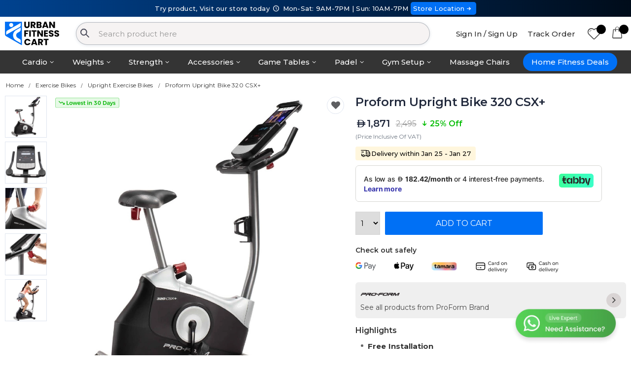

--- FILE ---
content_type: text/html; charset=UTF-8
request_url: https://urbanfitnesscart.com/uae-en/product/proform-upright-bike-320-csx
body_size: 20133
content:
<!DOCTYPE html>
<html lang="en">
<head>
    <meta charset="UTF-8">
    <meta http-equiv="X-UA-Compatible" content="IE=edge">
    <meta http-equiv="Content-Language" content="en">
    <meta name="viewport" content="width=device-width, initial-scale=1, maximum-scale = 1, shrink-to-fit=no, user-scalable=no">
          <meta name="robots" content="index,follow"/>
      

    <title>Buy Proform Upright Bike 320 CSX+ in UAE | Urban Fitness Cart</title>

    
    <link rel="alternate" hreflang="en-AE" href="https://urbanfitnesscart.com/uae-en/product/proform-upright-bike-320-csx" />
          <link rel="alternate" hreflang="en-SA" href="https://urbanfitnesscart.com/ksa-en/product/proform-upright-bike-320-csx" />
      
    <link rel="canonical" href="https://urbanfitnesscart.com/uae-en/product/proform-upright-bike-320-csx"/>
    <meta name="keywords" content="" />
    <meta name="description" content="Proform Upright Bike 320 CSX+ . Get best deals & offers from urbanfitnesscart.com. Shop Now Pay Later, Express Delivery">
    <meta name="author" content="Urban Fitness Cart">


    <meta property="og:type" content="website"/>
    <meta property="og:site_name" content="Urban Fitness Cart - Treadmills, Exercise Bikes, Rowing Machines, Home Gym, Funtional Trainer, Padel Racket, Padel Bag"/>
    <meta property="og:title" content="Buy Proform Upright Bike 320 CSX+ in UAE | Urban Fitness Cart"/>
    <meta property="og:description" content="Proform Upright Bike 320 CSX+ . Get best deals & offers from urbanfitnesscart.com. Shop Now Pay Later, Express Delivery"/>
    <meta property="og:url" content="https://urbanfitnesscart.com/uae-en/product/proform-upright-bike-320-csx"/>
    <meta property="og:image" content="https://cdn.urbanfitnesscart.com/assets/images/logo_24.png"/>

    <meta name="theme-color" content="#ffffff" />


    
    <!-- Google Tag Manager -->
    <script>(function(w,d,s,l,i){w[l]=w[l]||[];w[l].push({'gtm.start':
    new Date().getTime(),event:'gtm.js'});var f=d.getElementsByTagName(s)[0],
    j=d.createElement(s),dl=l!='dataLayer'?'&l='+l:'';j.async=true;j.src=
    'https://www.googletagmanager.com/gtm.js?id='+i+dl;f.parentNode.insertBefore(j,f);
    })(window,document,'script','dataLayer','GTM-5HGDMVL');</script>
    <!-- End Google Tag Manager -->

    <!-- affiliatly -->
    <script src="https://static.affiliatly.com/v3/affiliatly.js?affiliatly_code=AF-1074080"></script>
    <!-- affiliatly -->


    <!-- Favicon -->
    <link rel="icon" type="image/x-icon" href="https://urbanfitnesscart.com/assets/images/ufc_logo/favicon.ico">
    <link rel="icon" type="image/png" sizes="16x16" href="https://urbanfitnesscart.com/assets/images/ufc_logo/favicon-16x16.png?v=1">
    <link rel="icon" type="image/png" sizes="32x32" href="https://urbanfitnesscart.com/assets/images/ufc_logo/favicon-32x32.png?v=1">
    <link rel="icon" type="image/png" sizes="48x48" href="https://urbanfitnesscart.com/assets/images/ufc_logo/favicon-48x48.png?v=1">
    <link rel="icon" type="image/png" sizes="64x64" href="https://urbanfitnesscart.com/assets/images/ufc_logo/favicon-64x64.png?v=1">


    <link href="https://fonts.googleapis.com/css2?family=Montserrat:wght@300;400;500;600;700&display=swap" rel="stylesheet">

    <!-- Plugins CSS File -->
    <link rel="stylesheet" href="https://stackpath.bootstrapcdn.com/bootstrap/4.5.2/css/bootstrap.min.css?ver=1">

          <link rel="stylesheet" href="https://cdn.jsdelivr.net/npm/instantsearch.css@7/themes/algolia-min.css"/>
      <script src="https://cdn.jsdelivr.net/algoliasearch/3/algoliasearch.min.js" defer></script>
      <script src="https://cdn.jsdelivr.net/autocomplete.js/0/autocomplete.min.js" defer></script>
      <script src="https://cdn.jsdelivr.net/npm/algoliasearch-helper@2.23.0/dist/algoliasearch.helper.min.js" defer></script>
      
    <!-- Main CSS File -->
    <link rel="stylesheet" href="https://cdn.urbanfitnesscart.com/assets/css/style.css">
    <link rel="stylesheet" href="https://cdn.urbanfitnesscart.com/assets/css/ufc.css?ver=51">
    
    <link rel="stylesheet" href="https://cdn.urbanfitnesscart.com/assets/css/fontello.css?v=9">


    <style>
/* div#prod_image_container{
  padding: 10px 100px;
} */
.product-price i.custom-aed_icon {
  font: inherit;
  font-size: .8em;
}
.c-product-title{
  line-height: unset;
  overflow: hidden;
  text-overflow: ellipsis;
  display: -webkit-box;
  -webkit-line-clamp: 2;
  -webkit-box-orient: vertical;
  white-space: nowrap;
  font-size: 13px;
font-weight: 500;
margin-bottom: 0px;
}
#short_desc ul, .product-single-tabs{
  padding-left: 10px;
}
.prod-tag-block {
    display: inline-flex;
    gap: 12px;
    margin-bottom: 8px;
}
.prod-tag-box {
    width: fit-content;
}
.prod-status-tag {
    display: flex;
    gap: 4px;
}
select{
  height: 47px;
}
.product-single-qty{
  max-height: 47px;
}
.modal#addCartModal {
    width: 50%;
    top: calc((100% - 50%)/ 2);
    left: calc((100% - 50%)/ 2);
}
.add-cart-box {
    padding: 30px 10px 30px!important;
}
.add-to-cart-btn{
  width: 320px;
  padding: 10px;
}

/* size guide */
img.sg-image{
  width: 40%;margin: 50px auto;
}
span.size-guide-section{
  display: inline;left: 25%;font-weight: 700;position: absolute;
}
span.sg-temple{
  top: -8%;
}
span.sg-lens{
  top: 58%;
}
span.sg-bridge{
  top: 82%;
}
span.sg-title{
  display: block;font-weight: 500;
}
span.sd-detail {
    padding: 0 15px;
    position: relative;
}
span.sd-detail:after {
    position: absolute;
    border-right: 1px solid rgb(226, 229, 241);
    height: 20px;
    content: '';
    right: 0;
}
span.sd-detail:last-child:after {
  border-right: none;
}
/* size guide */
.product-desc-content p {
    margin-bottom: 8px;
}
.product-desc-content h3 {
  margin-bottom: 8px;
  margin-top: 20px;
}
.videoWrapper {
  position: relative;
  padding-bottom: 56.25%; /* 16:9 */
  height: 0;
  margin-top: 15px;
}
.videoWrapper-owl{
  position: relative;
  padding-bottom: 100%; /* 16:9 */
  height: 0;
}
.videoWrapper iframe, .videoWrapper-owl iframe{
  position: absolute;
  top: 0;
  left: 0;
  width: 100%;
  height: 100%;
}
#long-desc ul li{
  list-style: disc;
}

.usp-block {
    margin: auto 50px;
    margin-top: 20px;
}

/* brand */
.brand-box {
    display: flex;
    justify-content: space-between;
    align-items: center;
    background: #efefef;
    padding: 10px;
    border-radius: 6px;
    width: 100%;
    box-sizing: border-box;
    margin-top: 20px;
    font-size: 14px;
}

.brand-left {
    /* display: flex;
    flex-direction: column;
    gap: 4px; */
}

.brand-logo {
  height: 30px;
  width: auto;
}

.brand-text {
    font-size: 15px;
    color: #666;
}

.arrow-icon {
    width: 36px;         /* round icon size */
    height: 36px;
    border-radius: 50%;
    background: #ddd;
    object-fit: contain;
}
/* brand */
.warranty-box {
  display: flex;
  align-items: center;
  padding: 10px 3px;
  border-top: 2px solid #e6e6e6;
  border-bottom: 2px solid #e6e6e6;
  width: 100%;
  gap: 15px;
  margin-top: 20px;
  font-size: 14px;
}

.warranty-icon {
width: 38px;
height: 38px;
border-radius: 50%;
}

.warranty-sub {
font-size: 15px;
}

@media screen and (min-width: 992px){
  .col-sm-push-50{
    left:50%
  }
  .col-sm-pull-50{
    right:50%
  }
}

@media screen and (max-width: 991px){
  .usp-block {
      margin: auto;
      margin-top: 15px;
      margin-top: 15px;
  }
  .usp-block .col {
      padding: 4px;
  }
  .sticky-slider {
      padding-bottom: 10px;
      background: #fff;
  }
  .owl-theme .owl-dots .owl-dot span{
    width: 1.9rem;
    height: 0.6rem;
  }
  .main {
      margin-top: 1px;
  }
  .prod-full-screen{
    right: 0rem;
    bottom: -1rem;
    opacity: 1;
  }
  .product-single-gallery .owl-prev, .owl-theme .owl-nav .owl-next {
      opacity: 1;
  }
  .owl-theme .owl-nav .owl-prev {
      left: 0;
      margin: 0rem!important;
      padding-left: 0px;
  }
  .owl-theme .owl-nav .owl-next{
    right: 0;
    margin: 0rem!important;
    padding-left: 0px;
  }
  /* size guide */
  img.sg-image{
    width: 90%;margin: 50px 40px;
  }
  span.size-guide-section {
      left: 0%;
      font-size: 12px;
  }
  span.sg-temple {
      top: -19%;
  }
  span.sg-lens {
      top: 47%;
  }
  span.sg-bridge {
      top: 94%;
  }
  /* size guide */
  div#prod-cart-area{
    position: fixed;
    bottom: -20px;
    width: 100%;
    left: 0;
    background: #fff;
    padding: 10px;
    display: flex;
    align-items: center;
    box-shadow: 0 0 2px #dbdbdb;
    border-radius: 4px 4px 0px;
    z-index: 1040;
  }
  #whatsapp-chat-btn{
    display: none;
  }
  .add-to-cart-btn{
    width: 100%;
    padding: 10px;
  }
  .modal#addCartModal {
      width: 90%;
      top: calc((100% - 90%)/ 2);
      left: calc((100% - 90%)/ 2);
  }
  .modal .btn{
    width: 100%;
    margin-top: 10px;
  }
  .product-single-qty{
    position: absolute;
    max-height: 50px;
  }
  .prod-cart-button{
    display: flex;
    width: 100%;
    margin-left: 16%;
  }
  select {
      height: 50px;
  }

  .m-hor-carousal{
    display: grid;grid-auto-flow: column;overflow-x: auto;
  }
  .m-hor-carousal .product-default{
    width: 170px; margin-right: 10px;
  }

  .f_b_product_price .custom-aed_icon{
    position: relative;
bottom: -1px;
  }

}

.product-tag {
    width: fit-content;
    position: absolute;
    z-index: 5;
    padding: 4px 12px;
}

.f_b_heading{
  font-size: 16px; font-weight: 500;margin-bottom: 5px;
}
.f_b_product_price{
  font-size: 16px;
  font-weight: 600;
  display: inline-flex;
    align-items: center;
    gap: 2px;
}
.f_b_product_title{
  font-size:13px;
}
span.old-price{
  font-size: 13px;
  font-weight: 500;
}
span.discount-price{
  font-size: 13px;
  font-weight: 600;
  color: #00bc00;
}
@media (min-width: 768px) {
  .f_b_heading{
    font-size: 18px; font-weight: 600;
  }
  .f_b_product_title{
    font-size:14px;
  }
}
</style>

    <script type="application/ld+json">
    {
      "@context": "https://schema.org",
      "@type": "Organization",
      "name": "Urban Fitness Cart",
      "url": "https://urbanfitnesscart.com/",
      "logo": "https://cdn.urbanfitnesscart.com/assets/images/logo_24.svg",
      "contactPoint": {
        "@type": "ContactPoint",
        "telephone": "+971 50 900 1650",
        "contactType": "sales",
        "areaServed": ["SA","AE"],
        "availableLanguage": ["en","Arabic"]
      },
      "sameAs": [
        "https://www.facebook.com/urbanfitnesscart",
        "https://x.com/urbanfitnessuae",
        "https://www.instagram.com/urbanfitnesscart/",
        "https://www.linkedin.com/company/urban-fitness-cart/"
      ]
    }
    </script>

          <script type="application/ld+json">
      {
        "@context": "https://schema.org",
        "@type": "SportingGoodsStore",
        "@id": "https://urbanfitnesscart.com/uae-en",
        "name": "Urban Fitness Cart",
        "image": "https://cdn.urbanfitnesscart.com/assets/images/logo.svg",
        "url": "https://urbanfitnesscart.com/uae-en",
        "telephone": "+971509001650",
        "address": {
          "@type": "PostalAddress",
          "streetAddress": "782Q+9Q2, S 12, Al Garhoud",
          "addressLocality": "Al Garhoud",
          "addressRegion": "Dubai",
          "postalCode": "00000",
          "addressCountry": {
            "@type": "Country",
            "name": "AE"
          }
        },
        "geo": {
          "@type": "GeoCoordinates",
          "latitude": 25.2509278,
          "longitude": 55.3388474
        },
        "openingHoursSpecification": [
          {
            "@type": "OpeningHoursSpecification",
            "dayOfWeek": [
              "http://schema.org/Monday",
              "http://schema.org/Tuesday",
              "http://schema.org/Wednesday",
              "http://schema.org/Thursday",
              "http://schema.org/Friday",
              "http://schema.org/Saturday"
            ],
            "opens": "09:00",
            "closes": "21:00"
          },
          {
            "@type": "OpeningHoursSpecification",
            "dayOfWeek": "http://schema.org/Sunday",
            "opens": "10:00",
            "closes": "19:00"
          }
        ]
      }
      </script>
      
    <script type="application/ld+json">
    {
      "@context": "https://schema.org",
      "@type": "WebSite",
      "url": "https://urbanfitnesscart.com/",
      "potentialAction": {
        "@type": "SearchAction",
        "target": {
          "@type": "EntryPoint",
          "urlTemplate": "https://urbanfitnesscart.com/uae-en/search?prod_ufc%5Bquery%5D={search_term_string}"
        },
        "query-input": "required name=search_term_string"
      }
    }
    </script>

</head>
<body>
	<!-- Google Tag Manager (noscript) -->
	<noscript><iframe src="https://www.googletagmanager.com/ns.html?id=GTM-5HGDMVL"
	height="0" width="0" style="display:none;visibility:hidden"></iframe></noscript>
	<!-- End Google Tag Manager (noscript) -->
	<input type="hidden" name="country_id" id="country_id" value="1">
	<input type="hidden" name="language_id" id="language_id" value="1">
	<input type="hidden" name="website_url" id="website_url" value="https://urbanfitnesscart.com/">
	<input type="hidden" name="website_country_url" id="website_country_url" value="https://urbanfitnesscart.com/uae-en/">
	<input type="hidden" name="media_url" id="media_url" value="https://cdn.urbanfitnesscart.com/">
	<input type="hidden" name="header_disable" id="header_disable" value="">
	<input type="hidden" name="view_device" id="view_device" value="2">
	<div class="page-wrapper">

		<style>
.inst-search-input{
  background: #f6f3f3;
  border: 1px solid #192c3f4d;
  border-radius: 25px;
}
.header-bottom{
    background: #163c92 !important;
}
.menu li a {
    text-transform: none;
}
li.sticky-menu ul li.menu-heading{
  text-align: left;
}
</style>
<header class="header">

    <div class="header-top" style="padding: 0px;">
      <div style="background: linear-gradient(90deg, #00428F 0%, #000C1A 100%); margin: 0; height: auto; line-height: 1.4; font-size: 13px; text-align: center; font-weight: 500; color: #fff; padding: 8px 0px;">
        Try product, Visit our store today <i class="custom-clock-1"></i> Mon-Sat: 9AM-7PM | Sun: 10AM-7PM
        <a href="https://www.google.com/maps/place/Urban+Fitness+Cart/@25.2509278,55.3388474,15z/data=!4m6!3m5!1s0x3e5f690870f1da29:0x9d9d53c70ec68a1f!8m2!3d25.2509278!4d55.3388474!16s%2Fg%2F11mq3742zy?entry=ttu&g_ep=EgoyMDI1MTEwNC4xIKXMDSoASAFQAw%3D%3D" target="_blank" style="padding: 5px; background: #0070f5; border-radius: 5px;">Store Location<i class="custom-right-small"></i></a>
      </div>
    </div>


          <div class="header-middle">
          <div class="container">

                              <div class="header-left">
                                          <a href="https://urbanfitnesscart.com/uae-en" class="logo">
                          <img src="https://cdn.urbanfitnesscart.com/assets/images/logo_24.svg" width="300" height="99" alt="Urbanfitnesscart.com" style="width: 110px;max-height: initial;">
                      </a>
                                      </div>
                <!-- End .header-left -->
                <div class="header-center" style="width:57%;padding-right:0px;">
                  <div class="header-search">
                    <div class="exp-search">
  										<form action="https://urbanfitnesscart.com/uae-en/search">
                        <img src="[data-uri]" alt="Search" class="search-icon">
  											<input type="search" class="inst-search-input" name="prod_ufc[query]" autocomplete="off" autocapitalize="on" id="_instant_search" placeholder="Search product here"  value="">
                        <div class="_instant_search_results" id="_instant_search_results" style="display:none" >
                          <div class="row">
                            <div class="col-4">
                              <span class="_instant_search_head">Matching Categories</span>
                              <div class="_search_cat" id="_search_cat"></div>
                            </div>
                            <div class="col-8">
                              <span class="_instant_search_head">Top Products</span>
                              <div id="hits" class="row"></div>
                              <div class="search-suggestion-btn" id="search-suggestion-btn"></div>
                            </div>
                          </div>
                        </div>
  										</form>
  									</div>

                  </div><!-- End .header-search -->
                </div><!-- End .headeer-center -->
                
              <div class="header-right" style="margin-left:0px;">
                  <button class="mobile-menu-toggler" type="button">
                      <i class="icon-menu"></i>
                  </button>
                                      <a href="https://urbanfitnesscart.com/uae-en/login" class="header-text-link" style="margin-right:0px;">Sign In / Sign Up</a>
                                      <a href="https://urbanfitnesscart.com/uae-en/order-tracking" class="header-text-link">Track Order</a>
                  <a href="https://urbanfitnesscart.com/uae-en/wishlist" class="porto-icon"><i class="icon icon-heart"></i>
                    <span class="wishlist_count" id="wishlist_count"></span></a>
                  <div class="dropdown">
                      <a href="https://urbanfitnesscart.com/uae-en/cart" class="porto-icon" style="margin-right: 0px;">
                          <i class="icon-bag"></i>
                          <span class="cart-count" id="cart_count"></span>
                      </a>
                  </div><!-- End .dropdown -->

              </div><!-- End .header-right -->
          </div><!-- End .container -->
      </div><!-- End .header-middle -->
      

          <style>
      .sticky-menu ul {
          min-width: max-content;
      }
      .sticky-menu li.menu-heading{
        padding: 0px !important;
      }
      .sticky-menu li.menu-heading a{
        display: flex; justify-content: left; align-items: center; width: 100%; gap: 15px; border-bottom: 1px solid #e3e1e1; padding: 3px 10px;width: auto !important;
      }
      .sticky-menu li.menu-heading a:hover{
        background: #0070f54f;
        color: #000;
      }
      .sticky-menu li.menu-heading a img{
        width:50px;
      }
      </style>
      <div class="header-bottom sticky-header" style="background: #343434 !important;border: none;">
          <div class="container">
              <nav class="main-nav" style="text-align: center;">
                  <ul class="menu sf-arrows" style="line-height: 2.1;display: inline-flex;">
                      <li class="sticky-menu" style="position:relative"><a href="#" class="sf-with-ul" style="color: #fff;">Cardio</a>
                        <ul>
                            <li class="menu-heading">
                              <a href="https://urbanfitnesscart.com/uae-en/treadmills" class="">
                                <img src="https://cdn.urbanfitnesscart.com/assets/images/menu/cardio/treadmill.png" alt="treadmill">
                                <p>Treadmills</p>
                              </a>
                            </li>
                            <li class="menu-heading">
                              <a href="https://urbanfitnesscart.com/uae-en/exercise-bikes" class="">
                                <img src="https://cdn.urbanfitnesscart.com/assets/images/menu/cardio/exercise-bikes.png" alt="Exercise Bikes">
                                <p>Exercise Bikes</p>
                              </a>
                            </li>
                            <li class="menu-heading">
                              <a href="https://urbanfitnesscart.com/uae-en/rowing-machines" class="">
                                <img src="https://cdn.urbanfitnesscart.com/assets/images/menu/cardio/rowing-machines.png" alt="Rowing Machines">
                                <p>Rowing Machines</p>
                              </a>
                            </li>
                            <li class="menu-heading">
                              <a href="https://urbanfitnesscart.com/uae-en/elliptical-cross-trainers" class="">
                                <img src="https://cdn.urbanfitnesscart.com/assets/images/menu/cardio/elliptical-cross-trainers.png" alt="Elliptical Cross Trainers">
                                <p>Elliptical Cross Trainers</p>
                              </a>
                            </li>
                            <li class="menu-heading">
                              <a href="https://urbanfitnesscart.com/uae-en/climbers-and-steppers" style="border:none">
                                <img src="https://cdn.urbanfitnesscart.com/assets/images/menu/cardio/climbers-and-steppers.png" alt="Climbers and Steppers">
                                <p>Climbers and Steppers</p>
                              </a>
                            </li>
                        </ul>
                      </li>
                      <li class="sticky-menu" style="position:relative"><a href="#" class="sf-with-ul" style="color: #fff;">Weights</a>
                        <ul>
                            <li class="menu-heading">
                              <a href="https://urbanfitnesscart.com/uae-en/dumbbells" class="">
                                <img src="https://cdn.urbanfitnesscart.com/assets/images/menu/weight/dumbbells.png" alt="Dumbbells">
                                <p>Dumbbells</p>
                              </a>
                            </li>
                            <li class="menu-heading">
                              <a href="https://urbanfitnesscart.com/uae-en/weight-plates" class="">
                                <img src="https://cdn.urbanfitnesscart.com/assets/images/menu/weight/weight-plates.png" alt="Weight Plates">
                                <p>Weight Plates</p>
                              </a>
                            </li>
                            <li class="menu-heading">
                              <a href="https://urbanfitnesscart.com/uae-en/kettlebells" class="">
                                <img src="https://cdn.urbanfitnesscart.com/assets/images/menu/weight/kettlebells.png" alt="Kettlebells">
                                <p>Kettlebells</p>
                              </a>
                            </li>
                            <li class="menu-heading">
                              <a href="https://urbanfitnesscart.com/uae-en/barbells" class="">
                                <img src="https://cdn.urbanfitnesscart.com/assets/images/menu/weight/barbells.png" alt="Barbells">
                                <p>Barbells</p>
                              </a>
                            </li>
                            <li class="menu-heading">
                              <a href="https://urbanfitnesscart.com/uae-en/weight-benches" class="">
                                <img src="https://cdn.urbanfitnesscart.com/assets/images/menu/weight/weight-benches.png" alt="Weight Benches">
                                <p>Weight Benches</p>
                              </a>
                            </li>
                            <li class="menu-heading">
                              <a href="https://urbanfitnesscart.com/uae-en/weighted-bags-wall-balls" style="border:none">
                                <img src="https://cdn.urbanfitnesscart.com/assets/images/menu/weight/weighted-bags-and-wall-balls.png" alt="Weighted Bags & Wall Balls">
                                <p>Weighted Bags & Wall Balls</p>
                              </a>
                            </li>
                        </ul>
                      </li>
                      <li class="sticky-menu" style="position:relative"><a href="#" class="sf-with-ul" style="color: #fff;">Strength</a>
                        <ul>
                            <li class="menu-heading">
                              <a href="https://urbanfitnesscart.com/uae-en/gym-equipment/home-gym-and-multi-gym-machines" class="">
                                <img src="https://cdn.urbanfitnesscart.com/assets/images/menu/strength/home-gym-and-multi-gym.png" alt="Home Gym & Multi Gym">
                                <p>Home Gym & Multi Gym</p>
                              </a>
                            </li>
                            <li class="menu-heading">
                              <a href="https://urbanfitnesscart.com/uae-en/gym-equipment/power-and-squat-racks" class="">
                                <img src="https://cdn.urbanfitnesscart.com/assets/images/menu/strength/power-and-squat-racks.png" alt="Power and Squat Racks">
                                <p>Power and Squat Racks</p>
                              </a>
                            </li>
                            <li class="menu-heading">
                              <a href="https://urbanfitnesscart.com/uae-en/gym-equipment/power-towers" class="">
                                <img src="https://cdn.urbanfitnesscart.com/assets/images/menu/strength/power-towers.png" alt="Power Towers">
                                <p>Power Towers</p>
                              </a>
                            </li>
                            <li class="menu-heading">
                              <a href="https://urbanfitnesscart.com/uae-en/gym-equipment/functional-trainers" class="">
                                <img src="https://cdn.urbanfitnesscart.com/assets/images/menu/strength/functional-trainers.png" alt="Functional Trainers">
                                <p>Functional Trainers</p>
                              </a>
                            </li>
                            <li class="menu-heading">
                              <a href="https://urbanfitnesscart.com/uae-en/gym-equipment/smith-machines" class="">
                                <img src="https://cdn.urbanfitnesscart.com/assets/images/menu/strength/smith-machines.png" alt="Smith Machines">
                                <p>Smith Machines</p>
                              </a>
                            </li>
                            <li class="menu-heading">
                              <a href="https://urbanfitnesscart.com/uae-en/single-station" class="">
                                <img src="https://cdn.urbanfitnesscart.com/assets/images/menu/strength/single-station.png" alt="Single Stations">
                                <p>Single Stations</p>
                              </a>
                            </li>
                            <li class="menu-heading">
                              <a href="https://urbanfitnesscart.com/uae-en/gym-equipment/attachments" style="border:none">
                                <img src="https://cdn.urbanfitnesscart.com/assets/images/menu/strength/attachments.png" alt="Attachments">
                                <p>Attachments</p>
                              </a>
                            </li>
                        </ul>
                      </li>
                      <li class="sticky-menu" style="position:relative"><a href="#" class="sf-with-ul" style="color: #fff;">Accessories</a>
                        <ul>
                            <li class="menu-heading">
                              <a href="https://urbanfitnesscart.com/uae-en/functional/resistance-bands-and-tubes" class="">
                                <img src="https://cdn.urbanfitnesscart.com/assets/images/menu/accessories/resistance-bands-and-tubes.png" alt="Resistance Bands & Tubes">
                                <p>Resistance Bands & Tubes</p>
                              </a>
                            </li>
                            <li class="menu-heading">
                              <a href="https://urbanfitnesscart.com/uae-en/functional/plyo-box" class="">
                                <img src="https://cdn.urbanfitnesscart.com/assets/images/menu/accessories/ply-box.png" alt="Plyo Box">
                                <p>Plyo Box</p>
                              </a>
                            </li>
                            <li class="menu-heading">
                              <a href="https://urbanfitnesscart.com/uae-en/functional/aerobic-stepper" class="">
                                <img src="https://cdn.urbanfitnesscart.com/assets/images/menu/accessories/aerobic-stepper.png" alt="Aerobic Stepper">
                                <p>Aerobic Stepper</p>
                              </a>
                            </li>
                            <li class="menu-heading">
                              <a href="https://urbanfitnesscart.com/uae-en/functional/gym-balls" class="">
                                <img src="https://cdn.urbanfitnesscart.com/assets/images/menu/accessories/gym-balls.png" alt="Gym Balls">
                                <p>Gym Balls</p>
                              </a>
                            </li>
                            <li class="menu-heading">
                              <a href="https://urbanfitnesscart.com/uae-en/functional/balance-trainers" class="">
                                <img src="https://cdn.urbanfitnesscart.com/assets/images/menu/accessories/balance-trainers.png" alt="Balance Trainers">
                                <p>Balance Trainers</p>
                              </a>
                            </li>
                            <li class="menu-heading">
                              <a href="https://urbanfitnesscart.com/uae-en/functional/ankle-wrist-weights" class="">
                                <img src="https://cdn.urbanfitnesscart.com/assets/images/menu/accessories/ankle-wrist-weights.png" alt="Ankle & Wrist Weights">
                                <p>Ankle & Wrist Weights</p>
                              </a>
                            </li>
                            <li class="menu-heading">
                              <a href="https://urbanfitnesscart.com/uae-en/functional/foam-rollers" class="">
                                <img src="https://cdn.urbanfitnesscart.com/assets/images/menu/accessories/foam-rollers.png" alt="Foam Rollers">
                                <p>Foam Rollers</p>
                              </a>
                            </li>
                            <li class="menu-heading">
                              <a href="https://urbanfitnesscart.com/uae-en/functional/skipping-ropes" style="border:none">
                                <img src="https://cdn.urbanfitnesscart.com/assets/images/menu/accessories/skipping-ropes.png" alt="Skipping Ropes">
                                <p>Skipping Ropes</p>
                              </a>
                            </li>
                        </ul>
                      </li>
                      <li class="sticky-menu" style="position:relative"><a href="#" class="sf-with-ul" style="color: #fff;">Game Tables</a>
                        <ul>
                            <li class="menu-heading">
                              <a href="https://urbanfitnesscart.com/uae-en/indoor-sports/table-tennis" class="">
                                <img src="https://cdn.urbanfitnesscart.com/assets/images/menu/game-tables/game-tables-menu.png" alt="Table Tennis">
                                <p>Table Tennis</p>
                              </a>
                            </li>
                            <li class="menu-heading">
                              <a href="https://urbanfitnesscart.com/uae-en/indoor-sports/foosball-tables" class="">
                                <img src="https://cdn.urbanfitnesscart.com/assets/images/menu/game-tables/foosball-tables.png" alt="Foosball Tables">
                                <p>Foosball Tables</p>
                              </a>
                            </li>
                            <li class="menu-heading">
                              <a href="https://urbanfitnesscart.com/uae-en/billiards-and-snookers" class="">
                                <img src="https://cdn.urbanfitnesscart.com/assets/images/menu/game-tables/pool-tables.png" alt="Pool Tables">
                                <p>Pool Tables</p>
                              </a>
                            </li>
                            <li class="menu-heading">
                              <a href="https://urbanfitnesscart.com/uae-en/indoor-sports/air-hockey-table" style="border:none">
                                <img src="https://cdn.urbanfitnesscart.com/assets/images/menu/game-tables/air-hocky-table.png" alt="Air Hockey Table">
                                <p>Air Hockey Table</p>
                              </a>
                            </li>
                        </ul>
                      </li>
                      <li class="sticky-menu" style="position:relative"><a href="https://urbanfitnesscart.com/uae-en/court-sports" class="sf-with-ul" style="color: #fff;">Padel</a>
                        <ul>
                            <li class="menu-heading">
                              <a href="https://urbanfitnesscart.com/uae-en/court-sports" class="">
                                <img src="https://cdn.urbanfitnesscart.com/assets/images/menu/padels/all-products.png?v=1" alt="Padel Collections">
                                <p>All Products</p>
                              </a>
                            </li>
                            <li class="menu-heading">
                              <a href="https://urbanfitnesscart.com/uae-en/court-sports/padel-rackets" class="">
                                <img src="https://cdn.urbanfitnesscart.com/assets/images/menu/padels/padel-rackets.png" alt="Padel Rackets">
                                <p>Padel Rackets</p>
                              </a>
                            </li>
                            <li class="menu-heading">
                              <a href="https://urbanfitnesscart.com/uae-en/court-sports/padel-bags" class="">
                                <img src="https://cdn.urbanfitnesscart.com/assets/images/menu/padels/padel-bags.png" alt="Padel Bags">
                                <p>Padel Bags</p>
                              </a>
                            </li>
                            <li class="menu-heading">
                              <a href="https://urbanfitnesscart.com/uae-en/court-sports/padel-combo" class="">
                                <img src="https://cdn.urbanfitnesscart.com/assets/images/menu/padels/padel-combo-offer.png" alt="Padel Combo Offer">
                                <p>Padel Combo Offer</p>
                              </a>
                            </li>
                            <li class="menu-heading">
                              <a href="https://urbanfitnesscart.com/uae-en/court-sports/padel-shoes" class="">
                                <img src="https://cdn.urbanfitnesscart.com/assets/images/menu/padels/padel-shoes.png" alt="Padel Shoes">
                                <p>Padel Shoes</p>
                              </a>
                            </li>
                            <li class="menu-heading">
                              <a href="https://urbanfitnesscart.com/uae-en/court-sports/padel-balls" class="">
                                <img src="https://cdn.urbanfitnesscart.com/assets/images/menu/padels/padel-balls.png" alt="Padel Balls">
                                <p>Padel Balls</p>
                              </a>
                            </li>
                            <li class="menu-heading">
                              <a href="https://urbanfitnesscart.com/uae-en/court-sports/padel-clothing" class="">
                                <img src="https://cdn.urbanfitnesscart.com/assets/images/menu/padels/padel-clothing.png" alt="Padel Clothing">
                                <p>Padel Clothing</p>
                              </a>
                            </li>
                            <li class="menu-heading">
                              <a href="https://urbanfitnesscart.com/uae-en/court-sports/padel-accessories" style="border:none">
                                <img src="https://cdn.urbanfitnesscart.com/assets/images/menu/padels/padel-accessories.png" alt="Padel Accessories">
                                <p>Padel Accessories</p>
                              </a>
                            </li>
                        </ul>
                      </li>
                      <li class="sticky-menu" style="position:relative"><a href="#" class="sf-with-ul" style="color: #fff;">Gym Setup</a>
                        <ul>
                            <li class="menu-heading">
                              <a href="https://urbanfitnesscart.com/uae-en/gym-equipment/home-gym-packages" class="">
                                <img src="https://cdn.urbanfitnesscart.com/assets/images/menu/menu-homegym-package.png" alt="Home Gym Packages">
                                <p>Home Gym Packages</p>
                              </a>
                            </li>
                            <li class="menu-heading">
                              <a href="https://urbanfitnesscart.com/uae-en/home-gym-setup" class="">
                                <img src="https://cdn.urbanfitnesscart.com/assets/images/menu/menu-homegym-setup.png" alt="Home Gym Setup">
                                <p>Home Gym Setup</p>
                              </a>
                            </li>
                            <li class="menu-heading">
                              <a href="https://urbanfitnesscart.com/uae-en/commercial-fitness" style="border:none">
                                <img src="https://cdn.urbanfitnesscart.com/assets/images/menu/menu-commercial-gym.png" alt="Commercial Gym Setup">
                                <p>Commercial Gym Setup</p>
                              </a>
                            </li>
                        </ul>
                      </li>
                      <li class="sticky-menu"><a href="https://urbanfitnesscart.com/uae-en/recovery-wellness/massage-chairs" style="color: #fff;">Massage Chairs</span></a></li>
                      <li class="sticky-menu"><div style="padding: 5px;"><a href="https://urbanfitnesscart.com/uae-en/gym-equipment" style="background: #0070f5;color: #fff; border-radius: 25px; padding: 3px 17px;">Home Fitness Deals</span></a></div></li>
                  </ul>
              </nav>
          </div><!-- End .header-bottom -->
      </div><!-- End .header-bottom -->
      
</header><!-- End .header -->
<div class="desktop-overlay"></div>


		<input type="hidden" name="productId" id="productId" value="1604">
<input type="hidden" name="itemId" id="itemId" value="2348">
<input type="hidden" name="productName" id="productName" value="Proform Upright Bike 320 CSX+">
<input type="hidden" name="productPrice" id="productPrice" value="1871">
<input type="hidden" name="productCurrency" id="productCurrency" value="AED">
<input type="hidden" name="itemSku" id="itemSku" value="PFPFEVEX72917">
<input type="hidden" name="productBrand" id="productBrand" value="ProForm">
<input type="hidden" name="productCategory" id="productCategory" value="Upright Exercise Bikes">
<input type="hidden" name="productPCategory" id="productPCategory" value="Exercise Bikes">



  <script type="application/ld+json">
  {
    "@context": "https://schema.org/",
    "@type": "Product",
    "name": "Proform Upright Bike 320 CSX+",
    "image": [
      "https://cdn.urbanfitnesscart.com/products/PFPFEVEX72917/proform-upright-bike-320-csx.jpg?q=100"
    ],
    "description": "Free Installation, 1 year warranty, SMR™ Silent Magnetic Resistance, Resistance level: Digital Resistance 1-16, Programs: 12 Preset Workout apps, iFit Compatible, Flywheel: 7 kg effective inertia-enhanced flywheel, Display: 5&quot; High contrast multi-colour display, 125kg / 275lbs maximum user weight, Assembled Dimensions :109cm(L) x 56cm(W) x 143cm(H)",
    "sku": "PFPFEVEX72917",
    "mpn": "",
    "brand": {
      "@type": "Brand",
      "name": "ProForm"
    },
    "gtin": "",
    "offers": {
      "@type": "Offer",
      "url": "https://urbanfitnesscart.com/uae-en/product/proform-upright-bike-320-csx",
      "priceCurrency": "AED",
      "price": "1871",
      "itemCondition": "https://schema.org/NewCondition",
      "availability": "https://schema.org/InStock"
    }
  }
  </script>

  <main class="main">
      <nav aria-label="breadcrumb" class="breadcrumb-nav">
          <div class="container">
              <ol class="breadcrumb" id="breadcrumb" itemscope="" itemtype="http://schema.org/BreadcrumbList" style="padding-left: 12px; padding-top: 10px; padding-bottom: 10px;">
                <li class="breadcrumb-item" itemprop="itemListElement" itemscope="" itemtype="http://schema.org/ListItem"><a href="https://urbanfitnesscart.com/uae-en" itemprop="item"><span itemprop="name">Home</span></a><meta itemprop="position" content="1"/></li><li class="breadcrumb-item" itemprop="itemListElement" itemscope="" itemtype="http://schema.org/ListItem"><a href="https://urbanfitnesscart.com/uae-en/exercise-bikes" itemprop="item"><span itemprop="name">Exercise Bikes</span></a><meta itemprop="position" content="2"/></li><li class="breadcrumb-item" itemprop="itemListElement" itemscope="" itemtype="http://schema.org/ListItem"><a href="https://urbanfitnesscart.com/uae-en/exercise-bikes/upright-exercise-bikes" itemprop="item"><span itemprop="name">Upright Exercise Bikes</span></a><meta itemprop="position" content="3"/></li><li class="breadcrumb-item" itemprop="itemListElement" itemscope="" itemtype="http://schema.org/ListItem"><a href="https://urbanfitnesscart.com/uae-en/product/proform-upright-bike-320-csx"><span itemprop="item"><span itemprop="name">Proform Upright Bike 320 CSX+</span></span></a><meta itemprop="position" content="4"/></li>              </ol>
          </div><!-- End .container -->
      </nav>
      <div class="container">
          <div class="row">
              <div class="col-lg-12 m-p0">
                  <div class="product-single-container product-single-default">
                      <div class="row">
                          <div class="col-lg-7 product-single-gallery" id="prod_image_container">
                              <!-- carousal starts -->
                              <span onclick="moveToWishlist()" class="paction add-wishlist" title="Add to Wishlist"></span>
                                                            <div class="sticky-slider" >
                                  <div class="product-slider-container product-item">
                                      <div style="background-color: #d3dceb; position: relative; width: 100%; padding-top: 100%;">
                                        <div style="position:  absolute; top: 0; left: 0; bottom: 0; right: 0;">

                                                                                      <div class="product-tag"><img src="https://cdn.urbanfitnesscart.com/assets/images/tags/lowest-in-30-days.svg" style="max-width:130px" alt="lowest price"></div>
                                            
                                          <div class="product-single-carousel owl-carousel owl-theme" >

                                              <div class="">
                                                      <img class="product-single-image" src="https://cdn.urbanfitnesscart.com/products/PFPFEVEX72917/proform-upright-bike-320-csx.jpg?q=100" data-zoom-image="https://cdn.urbanfitnesscart.com/products/PFPFEVEX72917/proform-upright-bike-320-csx.jpg?q=100" alt="Proform Upright Bike 320 CSX+" decoding="async" loading=lazy />
                                                  </div><div class="">
                                                      <img class="product-single-image" src="https://cdn.urbanfitnesscart.com/products/PFPFEVEX72917/proform-upright-bike-320-csx-1.jpg?q=100" data-zoom-image="https://cdn.urbanfitnesscart.com/products/PFPFEVEX72917/proform-upright-bike-320-csx-1.jpg?q=100" alt="Proform Upright Bike 320 CSX+" decoding="async" loading=lazy />
                                                  </div><div class="">
                                                      <img class="product-single-image" src="https://cdn.urbanfitnesscart.com/products/PFPFEVEX72917/proform-upright-bike-320-csx-2.jpg?q=100" data-zoom-image="https://cdn.urbanfitnesscart.com/products/PFPFEVEX72917/proform-upright-bike-320-csx-2.jpg?q=100" alt="Proform Upright Bike 320 CSX+" decoding="async" loading=lazy />
                                                  </div><div class="">
                                                      <img class="product-single-image" src="https://cdn.urbanfitnesscart.com/products/PFPFEVEX72917/proform-upright-bike-320-csx-3.jpg?q=100" data-zoom-image="https://cdn.urbanfitnesscart.com/products/PFPFEVEX72917/proform-upright-bike-320-csx-3.jpg?q=100" alt="Proform Upright Bike 320 CSX+" decoding="async" loading=lazy />
                                                  </div><div class="">
                                                      <img class="product-single-image" src="https://cdn.urbanfitnesscart.com/products/PFPFEVEX72917/proform-upright-bike-320-csx-4.jpg?q=100" data-zoom-image="https://cdn.urbanfitnesscart.com/products/PFPFEVEX72917/proform-upright-bike-320-csx-4.jpg?q=100" alt="Proform Upright Bike 320 CSX+" decoding="async" loading=lazy />
                                                  </div>                                          </div>
                                        </div>
                                      </div>
                                      <!-- <span class="prod-full-screen">
                                          <i class="icon-plus"></i>
                                      </span> -->
                                  </div>
                                  <div class="prod-thumbnail row owl-dots transparent-dots" id="carousel-custom-dots">
                                    <div class="owl-dot" ><img src="https://cdn.urbanfitnesscart.com/products/PFPFEVEX72917/proform-upright-bike-320-csx.jpg?q=100?w=200&h=200" onerror="getPlaceholderThumbnail(this)" loading="lazy" decoding="async" alt="Proform Upright Bike 320 CSX+" width="100" height="100" /></div><div class="owl-dot" ><img src="https://cdn.urbanfitnesscart.com/products/PFPFEVEX72917/proform-upright-bike-320-csx-1.jpg?q=100?w=200&h=200" onerror="getPlaceholderThumbnail(this)" loading="lazy" decoding="async" alt="Proform Upright Bike 320 CSX+" width="100" height="100" /></div><div class="owl-dot" ><img src="https://cdn.urbanfitnesscart.com/products/PFPFEVEX72917/proform-upright-bike-320-csx-2.jpg?q=100?w=200&h=200" onerror="getPlaceholderThumbnail(this)" loading="lazy" decoding="async" alt="Proform Upright Bike 320 CSX+" width="100" height="100" /></div><div class="owl-dot" ><img src="https://cdn.urbanfitnesscart.com/products/PFPFEVEX72917/proform-upright-bike-320-csx-3.jpg?q=100?w=200&h=200" onerror="getPlaceholderThumbnail(this)" loading="lazy" decoding="async" alt="Proform Upright Bike 320 CSX+" width="100" height="100" /></div><div class="owl-dot" ><img src="https://cdn.urbanfitnesscart.com/products/PFPFEVEX72917/proform-upright-bike-320-csx-4.jpg?q=100?w=200&h=200" onerror="getPlaceholderThumbnail(this)" loading="lazy" decoding="async" alt="Proform Upright Bike 320 CSX+" width="100" height="100" /></div>                                  </div>
                              </div>
                              <!-- carousal ends -->
                          </div><!-- End .col-lg-7 -->

                          <div class="col-lg-5 ">

                              <div class="product-single-details m-p18">

                                  <!-- tags -->
                                  
                                                                    <!-- tags -->


                                  <h1 class="product-title" id="product_name">Proform Upright Bike 320 CSX+</h1>

                                  <div class="price-box mb0">
                                      <span class="product-price" id="new_price" dir="auto" style="align-items:center"><i class="custom-aed_icon"></i> 1,871</span>
                                      <span class="old-price" id="old_price" style="margin-right: 5px; margin-left: 5px;">2,495</span><span style="color: #00BC00; font-size: 16px; font-weight: 600;"><i class="custom-down-small"></i>25% Off</span>                                        <span class="price-inclusive" style="display: table; font-weight: 400;"> (Price Inclusive Of VAT)</span>
                                                                          </div><!-- End .price-box -->

                                  <!-- coupon -->
                                                                    <!-- coupon -->

                                  
                                  <div class="delivery-box" id="delivery_days_container">
                                    <div class="delivery-badge" id="delivery_days"><img src="https://cdn.urbanfitnesscart.com/assets/images/tabler-icon-truck-delivery.svg" style="display: inline-block;max-width:22px;"><span>Delivery within Jan 25 - Jan 27</span></div>                                  </div>

                                  <div id="TabbyPromo" style="margin-top:10px;max-width:500px;"></div>


                                  <!-- variations starts -->
                                  <div class="product-filters-container">
                                      <div class="product-single-filter" id="variations" style="display: block;padding-bottom:0px;margin-top: 10px;">
                                                                              </div><!-- End .product-single-filter -->
                                  </div><!-- End .product-filters-container -->
                                  <!-- variations ends  -->

                                  <div class="product-action product-all-icons" id="prod-cart-area">
                                      <div class="product-single-qty">
                                          <select name="quantity" id="quantity">
                                            <option selected="" value="1">1</option>
                                                                                          <option value="2">2</option>
                                                                                            <option value="3">3</option>
                                                                                            <option value="4">4</option>
                                                                                            <option value="5">5</option>
                                                                                        </select>
                                          </a>
                                      </div><!-- End .product-single-qty -->

                                      <div class="prod-cart-button">
                                                                                  <button class="button-primary add-to-cart-btn" onclick="addToCart()" title="Add to Cart">Add to Cart</button>

                                          <!-- <style>
                                          .add-to-cart-btn{
                                            width: 250px;
                                            margin-right: 10px;
                                          }
                                          @media screen and (max-width: 991px){
                                            .add-to-cart-btn{
                                              width: 50%;
                                            }
                                            .buy-now-btn{
                                              margin-left: 2% !important;
                                            }
                                          }
                                          </style> -->
                                                                                </div>

                                  </div><!-- End .product-action -->

                                  
                                  <p style="font-weight: 600; font-size: 14px;margin-top: 10px;margin-bottom: 8px;">Check out safely</p>
                                                                      <img src="https://cdn.urbanfitnesscart.com/assets/images/payment_methods_des_25.svg" style="width:75%" alt="secure-checkout">
                                    
                                  
                                  <a href="https://urbanfitnesscart.com/uae-en/proform">
                                    <div class="brand-box" id="brandData">
                                        <div class="brand-left">
                                                                                          <img src="https://cdn.urbanfitnesscart.com/assets/brand_logo/pro-form-logo.png" alt="Brand Logo" class="brand-logo">
                                                                                          See all products from ProForm Brand                                        </div>
                                        <i class="custom-right-open" style="border-radius: 50%; padding: 3px 5px; background: #d9d4d4; "></i>
                                    </div>
                                  </a>


                                                                      <div class="product-desc" id="short_desc" style="font-size: 15px;">
                                      <p style="margin-top: 10px;margin-bottom: 3px;font-weight:600;font-size: 16px;">Highlights</p>
                                      <ul><li><b>Free Installation</b></li><li><b>1 year warranty</b></li><li><b>SMR™ Silent Magnetic Resistance</b></li><li>Resistance level: Digital Resistance 1-16</li><li>Programs: 12 Preset Workout apps</li><li>iFit Compatible</li><li>Flywheel: 7 kg effective inertia-enhanced flywheel</li><li>Display: 5" High contrast multi-colour display</li><li>125kg / 275lbs maximum user weight</li><li>Assembled Dimensions :109cm(L) x 56cm(W) x 143cm(H)</li></ul>                                    </div><!-- End .product-desc -->
                                    
                                  <div style="margin-top: 20px;">
                                                                        <a href="https://api.whatsapp.com/send?phone=971506900541&text=I would like to know more about Proform Upright Bike 320 CSX+" style="display: flex;justify-content: center;align-items: center;gap: 10px; font-weight: 500; font-size: 16px;line-height: 100%; padding: 12px 10px 12px 10px; border-radius: 8px;background: #59C961;color:#fff" class="wa-btn" target="_blank">
                                        <img src="https://cdn.urbanfitnesscart.com/assets/images/logos_whatsapp-icon.svg" alt="WhatsApp">Help me choose Upright Exercise Bikes                                    </a>
                                  </div>
                                                                      <div style="margin-top: 10px;">
                                      <a href="https://api.whatsapp.com/send?phone=971506900541&text=I would like to request a price match for the Proform Upright Bike 320 CSX+" style="display: flex;justify-content: center;align-items: center;gap: 10px; font-weight: 500; font-size: 16px;line-height: 100%; padding: 12px 10px 12px 10px; border-radius: 8px;background: #F0F0F0;" class="wa-btn" target="_blank">
                                          <img src="https://cdn.urbanfitnesscart.com/assets/images/logos_whatsapp-icon.svg" alt="WhatsApp">Request price match
                                      </a>
                                    </div>
                                    
                                  <!-- warranty -->
                                                                      <div class="warranty-box">
                                      <img src="https://cdn.urbanfitnesscart.com/assets/images/warranty_icon.svg" style="max-width:100px;" alt="Warranty Icon" class="warranty-icon">
                                      <span><b>1 Year </b>Product Warranty</span>
                                    </div>
                                                                      <!-- warranty -->

                                  <!-- usp -->
                                  <div class="row usp-block">

                                    <div class="col">
                                      <a href="https://urbanfitnesscart.com/uae-en/delivery-and-return-policy" target="_blank">
                                        <img src="https://cdn.urbanfitnesscart.com/assets/images/free-express-delivery.svg?v=2" style="width:100%;" alt="USP" >
                                      </a>
                                    </div>
                                    <div class="col">
                                      <a href="https://urbanfitnesscart.com/uae-en/delivery-and-return-policy" target="_blank">
                                        <img src="https://cdn.urbanfitnesscart.com/assets/images/free-installation.svg?v=2" style="width:100%;" alt="USP" >
                                      </a>
                                    </div>
                                    <div class="col">
                                      <img src="https://cdn.urbanfitnesscart.com/assets/images/pay-in-installments.svg?v=2" style="width:100%;" alt="USP" >
                                    </div>
                                    <div class="col">
                                      <img src="https://cdn.urbanfitnesscart.com/assets/images/genuine-products.svg?v=2" style="width:100%;" alt="USP" >
                                    </div>
                                  </div>
                                  <!-- usp -->

                              </div><!-- End .product-single-details -->

                              <!-- frequently bougth -->
                              <div>
                                <div id="frequently_bought" class="d-none" style="padding: 10px;margin-top: 30px; background: #F5F5F5;">
                                  <div class="row">
                                    <div class="col-12">
                                      <p class="f_b_heading" id="frequently_bought_heading">Frequently Bought Together</p>
                                    </div>
                                  </div>
                                  <div class="row" id="frequently_bough_content" style="border-bottom: 1px solid #f0f0f0;"></div>
                                  <div class="row">
                                                                      </div>

                                </div>
                              </div>

                              <!-- frequently bougth -->


                          </div><!-- End .col-lg-5 -->
                      </div><!-- End .row -->
                  </div><!-- End .product-single-container -->

                  <!-- product video starts -->
                                    <!-- product video ends -->

                  <style>
                  #padel-feature ul li{
                    position: relative;padding-left: 20px;
                  }
                  #padel-feature ul li:before{
                    content: "🥎";display: inline-block;left: 0px;position: absolute;top: 0px;width: 7px;height: 11px;
                  }
                  @media screen and (max-width: 991px){
                    #feature_desc{
                      padding:8px;
                    }
                    #padel-feature ul{
                      border-bottom: 1px solid #cfcfcf;padding-bottom: 20px !important;
                    }
                  }
                  </style>
                  <div id="feature_desc">
                                      </div>


                  <div class="product-single-tabs m-p18">
                      <ul class="nav nav-tabs" role="tablist">
                          <li class="nav-item">
                              <a class="nav-link active" id="product-tab-desc" data-toggle="tab" href="#product-desc-content" role="tab" aria-controls="product-desc-content" aria-selected="true">Description</a>
                          </li>
                          <li class="nav-item">
                              <a class="nav-link" id="product-tab-spec" data-toggle="tab" href="#product-spec-content" role="tab" aria-controls="product-spec-content" aria-selected="true">Technical Information</a>
                          </li>
                      </ul>
                      <div class="tab-content">
                          <div class="tab-pane fade show active" id="product-desc-content" role="tabpanel" aria-labelledby="product-tab-desc">
                              <div class="product-desc-content" id="long-desc"></div><!-- End .product-desc-content -->
                          </div><!-- End .tab-pane -->

                          <div class="tab-pane fade" id="product-spec-content" role="tabpanel" aria-labelledby="product-tab-spec">
                              <div class="product-spec-content" id="specification">
                                <table id="specification-table" class="table table-striped">
                                  <tbody><tr>
                                                         <td>Brand</td>
                                                         <td>ProForm</td>
                                                      </tr><tr>
                                                         <td>Model Number</td>
                                                         <td>PFPFEVEX72917</td>
                                                      </tr><tr>
                                                         <td>Department</td>
                                                         <td>unisex</td>
                                                      </tr><tr>
                                                         <td>Product Type</td>
                                                         <td>Exercise Bikes</td>
                                                      </tr></tbody>                                </table>
                              </div>
                          </div><!-- End .tab-pane -->


                      </div><!-- End .tab-content -->
                  </div><!-- End .product-single-tabs -->
                  <div class="mb-5"></div><!-- margin -->

                  
                  <div class="featured-section">
                      <div class="container m-p18">
                          <h3 class="carousel-title">Similar Products</h3>

                                                      <div class="featured-products owl-carousel owl-theme" id="featured-data">
                            </div><!-- End .featured-proucts -->
                            

                      </div><!-- End .container -->
                  </div><!-- End .featured-section -->


              </div><!-- End .col-lg-9 -->


          </div><!-- End .row -->
      </div><!-- End .container -->
      <div class="mb-5"></div><!-- margin -->

      <section>
        <div class="container">
          <div class="row">
            <div class="col-12">
              <div class="taggbox" style="width:100%;height:100%;overflow:auto;" data-widget-id="306610" data-website="1"></div><script src="https://widget.taggbox.com/embed.min.js" type="text/javascript"></script>
            </div>
          </div>
        </div>
      </section>
      <div class="mb-5"></div><!-- margin -->

              <section>
          <div class="container">

            <div class="row">
              <div class="col">

                                  <h3 class="title-delivery" style="text-align: center;font-size: 2em;text-transform: uppercase;">Recent Deliveries</h3>
                  <img src="https://cdn.urbanfitnesscart.com/banner/deliveries/recent-dk.jpg?v=22" alt="recent-deliveries" style="width:100%">
                  
              </div>
            </div>

          </div>
        </section>
        <div class="mb-5"></div><!-- margin -->
        

      
      <div class="mb-5"></div><!-- margin -->

  </main><!-- End .main -->
  

<!-- Add Cart Modal -->
  <div class="modal fade" id="addCartModal" tabindex="-1" role="dialog" aria-labelledby="addCartModal" aria-hidden="true">
    <div class="modal-dialog modal-sm modal-full-mobile" role="document">
      <div class="modal-content text-center">
        <div class="modal-body add-cart-box" style="border-radius: 10px; border-top: 0;">
          <h3>Great choice! Product added to your bag</h3>
          <div class="">
              <a href="https://urbanfitnesscart.com/uae-en/cart" class="btn btn-primary">Proceed to Checkout</a>
              <button class="btn btn-secondary" data-dismiss="modal" >Continue Shopping</button>
          </div>
        </div>
      </div>
    </div>
  </div>
  
<div class="alert alert-success wishlist-alert">
  <button type="button" class="close" data-dismiss="alert" aria-hidden="true">
      ×</button>
  <strong>Added to Wishlist</strong>
</div>
<div class="alert alert-success compare-list-alert">
  <button type="button" class="close" data-dismiss="alert" aria-hidden="true">
      ×</button>
  <strong>Added to Compare List</strong>
</div>

		  <style>
  .footer .widget-title{
    color: #fff;margin-bottom: 10px;
  }
  </style>
  <footer class="footer" style="color: #a9a6a6; background-color: #000;">
      <div class="footer-middle">
          <div class="container">

              <div class="row footer-bottom">

                  <div class="col-lg-12">
                    <div class="mb-2"></div>
                    <div class="row">

                      <div class="col-md-3">
                        <div class="widget" style="margin-bottom:20px;">
                          <img src="https://cdn.urbanfitnesscart.com/assets/images/ufc-logo-straight.svg" alt="Urban Fitness Cart" style="width:80%;height:auto;margin-bottom:15px;" >
                          <p class="widget-title">Leading Sports & Fitness Store in UAE</p>
                          <p style="font-size: small;">Founded in 2021, Urban Fitness Cart is the leading sports & gym equipment store in the UAE. With 100+ top brands, we take pride in powering thousands of homes in their fitness journey with our expertly curated gym equipment & gym setup service.</p>
                        </div>
                      </div>

                      <div class="col-lg-3 offset-lg-6">
                          <div class="widget widget-newsletter" style="margin-bottom:20px;">
                              <p class="widget-title">Subscribe</p>
                              <p style="font-size: small;margin-bottom: 14px;">Get latest offers & product launches</p>
                              <form method="post" id="newsletterForm" style="margin-top: 10px;">
                                  <input type="email" name="subscribe_email" class="form-control" placeholder="Email address" required style="margin-bottom:5px;background: transparent;">
                                  <button type="submit" class="btn" id="subscribeBtn" style="background: transparent; border: none;padding: 1.1rem 2rem 1.1rem 2rem;" ><i class="custom-right-small" style=" font-size: 18px; "></i></button>
                              </form>
                              <div id="newsletter_sub_status"></div>
                          </div><!-- End .widget -->

                      </div><!-- End .col-lg-4 -->

                    </div>
                  </div>

                  <div class="col-lg-12">
                      <div class="row">
                          <div class="col-md-2">
                              <div class="widget">
                                  <p class="widget-title">Fitness</p>

                                  <ul class="links">
                                      <li><a href="https://urbanfitnesscart.com/uae-en/treadmills">Treadmills</a></li>
                                      <li><a href="https://urbanfitnesscart.com/uae-en/exercise-bikes">Exercise Bikes</a></li>
                                      <li><a href="https://urbanfitnesscart.com/uae-en/elliptical-cross-trainers">Elliptical Cross Trainers</a></li>
                                      <li><a href="https://urbanfitnesscart.com/uae-en/rowing-machines">Rowing Machines</a></li>
                                      <li><a href="https://urbanfitnesscart.com/uae-en/gym-equipment/functional-trainers">Functional Trainers</a></li>
                                      <li><a href="https://urbanfitnesscart.com/uae-en/gym-equipment/home-gym-and-multi-gym-machines">Home Gym & Multi Gym</a></li>
                                      <li><a href="https://urbanfitnesscart.com/uae-en/gym-equipment/power-and-squat-racks">Squat Rack</a></li>
                                      <li><a href="https://urbanfitnesscart.com/uae-en/weight-benches">Weight Benches</a></li>
                                      <li><a href="https://urbanfitnesscart.com/uae-en/dumbbells">Dumbbells</a></li>
                                      <li><a href="https://urbanfitnesscart.com/uae-en/weight-plates">Weight Plates</a></li>
                                      <li><a href="https://urbanfitnesscart.com/uae-en/barbells">Barbells</a></li>
                                  </ul>
                              </div><!-- End .widget -->
                          </div><!-- End .col-md-3 -->

                          <div class="col-md-2">
                              <div class="widget">
                                  <p class="widget-title">Sports & Games</p>

                                  <ul class="links">
                                      <li><a href="https://urbanfitnesscart.com/uae-en/court-sports/padel-rackets">Padel Rackets</a></li>
                                      <li><a href="https://urbanfitnesscart.com/uae-en/tennis">Tennis</a></li>
                                      <li><a href="https://urbanfitnesscart.com/uae-en/pickleball">Pickleball</a></li>
                                      <li><a href="https://urbanfitnesscart.com/uae-en/field-sports/football">Football</a></li>
                                      <li><a href="https://urbanfitnesscart.com/uae-en/indoor-sports/table-tennis">Table Tennis Table</a></li>
                                      <li><a href="https://urbanfitnesscart.com/uae-en/indoor-sports/foosball-tables">Foosball Table</a></li>
                                      <li><a href="https://urbanfitnesscart.com/uae-en/billiards-and-snookers/billiard-tables">Pool Table</a></li>
                                  </ul>
                              </div><!-- End .widget -->
                          </div><!-- End .col-md-5 -->

                          <div class="col-md-2">
                              <div class="widget">
                                  <p class="widget-title">Wellness</p>

                                  <ul class="links">
                                      <li><a href="https://urbanfitnesscart.com/uae-en/yoga-studio">Yoga Mats</a></li>
                                      <li><a href="https://urbanfitnesscart.com/uae-en/pilates">Pilates</a></li>
                                      <li><a href="https://urbanfitnesscart.com/uae-en/recovery-wellness/massage-chairs">Massage Chair</a></li>
                                      <li><a href="https://urbanfitnesscart.com/uae-en/functional/foam-rollers">Foam Rollers</a></li>
                                      <li><a href="https://urbanfitnesscart.com/uae-en/court-sports/padel-rackets">Saunas</a></li>
                                  </ul>
                              </div><!-- End .widget -->
                          </div><!-- End .col-md-5 -->

                          <div class="col-md-2">
                              <div class="widget">
                                  <p class="widget-title">Services & Support</p>

                                  <ul class="links">
                                      <li><a href="https://urbanfitnesscart.com/uae-en/home-gym-setup">Home Gym Setup</a></li>
                                      <li><a href="https://urbanfitnesscart.com/uae-en/commercial-fitness">Commercial Gym Setup</a></li>
                                      <li><a href="https://urbanfitnesscart.com/uae-en/gym-equipment-supplier">Gym Equipment Supplier</a></li>
                                      <li><a href="https://urbanfitnesscart.com/uae-en/">Maintenance & Repair</a></li>
                                  </ul>
                              </div><!-- End .widget -->

                          </div><!-- End .col-md-5 -->

                          <div class="col-md-2">
                              <div class="widget">
                                  <p class="widget-title">Top Brands</p>
                                  <ul class="links">
                                      <li><a href="https://urbanfitnesscart.com/uae-en/sole-fitness">Sole Fitness</a></li>
                                      <li><a href="https://urbanfitnesscart.com/uae-en/toro">Toro</a></li>
                                      <li><a href="https://urbanfitnesscart.com/uae-en/brute-force">BruteForce</a></li>
                                      <li><a href="https://urbanfitnesscart.com/uae-en/concept-2">Concept 2</a></li>
                                      <li><a href="https://urbanfitnesscart.com/uae-en/assault-fitness">Assault Fitness</a></li>
                                      <li><a href="https://urbanfitnesscart.com/uae-en/force-usa">Force USA</a></li>
                                      <li><a href="https://urbanfitnesscart.com/uae-en/fitmate">Fitmate</a></li>
                                      <li><a href="https://urbanfitnesscart.com/uae-en/insight-fitness">Insight Fitness</a></li>
                                      <li><a href="https://urbanfitnesscart.com/uae-en/adidas-padel">Adidas Padel</a></li>
                                      <li><a href="https://urbanfitnesscart.com/uae-en/nox">Nox</a></li>
                                      <li><a href="https://urbanfitnesscart.com/uae-en/bullpadel">Bullpadel</a></li>
                                      <li><a href="https://urbanfitnesscart.com/uae-en/nordictrack">NordicTrack</a></li>
                                  </ul>
                              </div><!-- End .widget -->
                          </div><!-- End .col-md-5 -->

                          <div class="col-md-2">
                              <div class="widget">
                                  <p class="widget-title">Help Center</p>

                                  <ul class="links">
                                      <li><a href="https://urbanfitnesscart.com/uae-en/terms-of-service">Terms & Condition</a></li>
                                      <li><a href="https://urbanfitnesscart.com/uae-en/warranty-policy">Warranty Policy</a></li>
                                      <li><a href="https://urbanfitnesscart.com/uae-en/privacy-policy">Privacy Policy</a></li>
                                      <li><a href="https://urbanfitnesscart.com/uae-en/delivery-and-return-policy">Delivery & Return Policy</a></li>
                                      <li><a href="https://urbanfitnesscart.com/uae-en/about-us">About Us</a></li>
                                      <li><a href="https://urbanfitnesscart.com/uae-en/contact-us">Contact Us</a></li>
                                      <li><a href="https://urbanfitnesscart.com/uae-en/">Latest Blogs</a></li>
                                  </ul>
                              </div><!-- End .widget -->

                          </div><!-- End .col-md-5 -->

                      </div><!-- End .row -->
                  </div><!-- End .col-lg-8 -->

                  <div class="col-lg-12">
                      <div class="mb-5"></div>
                      <div class="row">
                        <div class="col-sm-3" style="display: flex;margin-bottom: 20px;">
                          <div>
                            <img src="https://cdn.urbanfitnesscart.com/assets/images/icons/phone.svg" alt="phone" style="width: 35px; margin: 0 20px 0 0;">
                          </div>
                          <div>
                            <p style="margin-bottom:0px">Phone Support</p>
                            <a href="tel:+971509001650" style="color:#fff" dir="auto">+971 50 900 1650</a>
                          </div>
                        </div>
                        <div class="col-sm-3" style="display: flex;margin-bottom: 20px;">
                          <div>
                            <img src="https://cdn.urbanfitnesscart.com/assets/images/icons/email.svg" alt="email" style="width: 35px; margin: 0 20px 0 0;">
                          </div>
                          <div>
                            <p style="margin-bottom:0px">Email Support</p>
                            <a href="/cdn-cgi/l/email-protection#defeadbfb2bbad9eabacbcbfb0b8b7aab0bbadadbdbfacaaf0bdb1b3" style="color:#fff"><span class="__cf_email__" data-cfemail="9deefcf1f8eedde8effffcf3fbf4e9f3f8eeeefefcefe9b3fef2f0">[email&#160;protected]</span></a>
                          </div>
                        </div>
                        <div class="col-sm-3">
                          <p class="widget-title d-flex">Store Address</p>
                          <p style="margin-bottom:10px">
                            URBAN FITNESS CART SPORT EQUIPMENT TRADING L.L.C<br>S-12, Al Garhoud Business Center<br>Al Garhoud, Dubai, UAE
                          </p>
                        </div>
                        <div class="col-sm-3">
                          <p class="widget-title d-flex">Follow Us On</p>
                          <style>
                          .footer-social-icons {
                              display: flex;
                              gap: 3px;
                            }

                            .footer-social-icon {
                              width: 40px;
                              height: 40px;
                              background-image: url("https://cdn.urbanfitnesscart.com/assets/images/footer-social-media-icon.svg"); /* single image */
                              background-repeat: no-repeat;
                              display: inline-block;
                            }

                            /* Adjust background-position based on icon placement */
                            .footer-social-icon.instagram  { background-position:   0px 0px; }
                            .footer-social-icon.facebook { background-position: -40px 0px; }
                            .footer-social-icon.linkedin  { background-position: -80px 0px; }
                            .footer-social-icon.youtube   { background-position: -120px 0px; }

                          </style>
                          <div class="footer-social-icons">
                            <a href="https://www.instagram.com/urbanfitnesscart" target="_blank" class="footer-social-icon instagram" aria-label="Instagram"></a>
                            <a href="https://www.facebook.com/urbanfitnesscart" target="_blank" class="footer-social-icon facebook" aria-label="Facebook"></a>
                            <a href="https://www.linkedin.com/company/urban-fitness-cart" target="_blank" class="footer-social-icon linkedin" aria-label="LinkedIn"></a>
                            <a href="https://youtube.com/@urbanfitnesscart" target="_blank" class="footer-social-icon youtube" aria-label="YouTube"></a>
                          </div>
                    </div>
                  </div>

              </div><!-- End .row -->
          </div><!-- End .container -->
      </div><!-- End .footer-middle -->

      <div class="container">
          <div class="footer-bottom" style="padding:0px;">
              <div class="container">
                <div class="row">
                  <div class="col-sm-9">
                    <p class="footer-copyright mb-3" >&copy;  2026 All Rights Reserved</p>
                  </div>
                  <div class="col-sm-3">
                    <img class="mb-3" src="https://cdn.urbanfitnesscart.com/assets/images/footer-payment-methods.svg" alt="payment methods" style="width:100%">
                  </div>
                </div>
              </div>
          </div><!-- End .footer-bottom -->
      </div><!-- End .containr -->
  </footer><!-- End .footer -->
  	</div>

	<div class="mobile-menu-overlay"></div><!-- End .mobil-menu-overlay -->
	<div class="mobile-menu-container" style="max-width: 100%;">
    <div class="mobile-menu-wrapper" style="padding-top:0px">
        <!-- <span class="mobile-menu-header">Urban Fitness Cart</span>
        <span class="mobile-menu-close">
          <button type="button" class="modal-close-btn" data-dismiss="modal">×</button>
        </span> -->
        <nav class="mobile-nav">
            <!-- new mobile menu -->
<style>
.mmenu-active .page-wrapper {
    transform: translateX(100%);
}
.menu-container {
    display: flex;
    /* background-color: #fff; */
    border-right: 1px solid #e0e0e0;
    border-top: 1px solid #e0e0e0;
    height: 100vh;
}

/* Sidebar (Left) */
.menu-sidebar {
    width: 100px;
    background-color: #f4f4f4; /* Light grey sidebar */
    height: 100%;
    overflow-y: auto;
    border-right: 1px solid #e0e0e0;
    position: sticky;top: 85px; height: calc(100vh - 85px);
}

.menu-sidebar .nav-link {
    padding: 10px 5px;
    border-radius: 0;
    color: #333;
    text-align: center;
    border: none;
    background: none;
    width: 100%;
}

/* Icon Circle Logic */
.left-menu-circle {
    width: 65px;
    height: 65px;
    background-color: transparent;
    border-radius: 50%;
    margin: 0 auto 8px;
    display: flex;
    align-items: center;
    justify-content: center;
    transition: background 0.2s;
}

.left-menu-circle img {
    max-width: 100%;
    height: auto;
    object-fit: contain;
}

.menu-sidebar .nav-link span {
    font-size: 12px;
    font-weight: 600;
    display: block;
    line-height: 1.2;
}

/* Active State - Matches Screenshot */
.menu-sidebar .nav-link.active {
    background-color: #DBECFF !important; /* Sidebar background turns white */
    color: #000;
    position: relative;
}
.menu-sidebar .nav-link.active:before{
  content: "";
  position: absolute;
  right: 0;
  top: 0;
  width: 4px;
  height: 100%;
  background: #0773ed;
  border-top-left-radius: 8px;
  border-bottom-left-radius: 8px;
  z-index: 1;
}

/* Main Content (Right) */
.menu-content {
    flex: 1;
    height: 100%;
    overflow-y: auto;
    padding: 15px;
}

.sub-cat-box {
    text-align: center;
    margin-bottom: 20px;
    display: block;
    text-decoration: none !important;
    transition:
    background-color 0.2s ease,
    transform 0.15s ease;
}
.sub-cat-box:active {
  transform: scale(0.95);
  border: 1px solid #dbecff;
}
.sub-cat-box img {
    width: 100%;
    height: auto;
    object-fit: contain;
    margin-bottom: 5px;
}

.sub-cat-box p {
    font-size: 11px;
    color: #444;
    margin: 0;
    line-height: 1.2;
    font-weight: 500;
}

.menu-content img{
      transition: opacity 0.4s ease-in-out;
}

/* Hide Scrollbar for clean look */
.menu-sidebar::-webkit-scrollbar { width: 0px; }

.menu-content h4{
  text-align: center; margin-bottom: 20px;
}
.gym-package p{
  margin-bottom: 0px;
  font-weight: 600;
  align-items: center;
  margin-top: 5px;
  font-size: 11px;
}
.gym-package a{
  width: 19%;
  text-align: center;
}
.gym-package img{
  width: 100%;
  margin: 0 auto;
}

.mobile-menu-close {
    right: 10px;
}
.menu-search-input{
  background-color: rgba(245, 245, 245, .7);
  border: solid 1px #e2e2e2;
  border-radius: 8px;
  padding: 9px 10px 10px 16px;
  width: 86%;
  font-size: 14px;
  font-weight: 300;
  height: 45px;
  box-shadow: none;
}

.menu-search-container{
  padding: 25px 10px 15px 10px;
  display: flex;
  position: sticky;
  top: 0;
  background-color: #fff;
  z-index: 2;
  opacity: 1;
  border-bottom: 1px solid #e0e0e0;
  box-shadow: none;
}

</style>
<div class="menu-search-container">
  <span class="mobile-menu-close" style="position: relative; left: 0px; padding: 0px; width: 100%;">
    <input type="search" name="search-dummy" class="menu-search-input" placeholder="Search product here" value="" class="modal-close-btn" data-dismiss="modal" data-toggle="modal" data-target="#searchModal">
  </span>
  <span class="mobile-menu-close" style="top: 30px; right: 20px;">
    <button type="button" class="modal-close-btn" data-dismiss="modal">×</button>
  </span>
</div>
<div class="gym-package" style="padding:10px 0;box-shadow: 0px 5px 4px 0px #0000000a;">
    <div style="display: flex; gap: 15px; justify-content: center;">
      <a href="https://urbanfitnesscart.com/uae-en/gym-equipment">
        <img src="https://cdn.urbanfitnesscart.com/assets/images/menu/home-fitness-deals.svg" alt="Home Fitness Deals">
        <p>Fitness Deals</p>
      </a>
      <a href="https://urbanfitnesscart.com/uae-en/gym-equipment/home-gym-packages">
        <img src="https://cdn.urbanfitnesscart.com/assets/images/menu/menu-homegym-package.png?v=1" alt="gym-setup">
        <p>Home Gym Packages</p>
      </a>
      <a href="https://urbanfitnesscart.com/uae-en/home-gym-setup">
        <img src="https://cdn.urbanfitnesscart.com/assets/images/menu/menu-homegym-setup.png?v=1" alt="home-gym-setup">
        <p>Home Gym Setup</p>
      </a>
      <a href="https://urbanfitnesscart.com/uae-en/commercial-fitness">
        <img src="https://cdn.urbanfitnesscart.com/assets/images/menu/menu-commercial-gym.png?v=1" alt="commercial-gym-setup">
        <p>Commercial Gym Setup</p>
      </a>
    </div>
</div>
<div class="menu-container">
    <div class="menu-sidebar nav nav-pills" id="v-pills-tab" role="tablist" aria-orientation="vertical">

        <a class="nav-link active" id="pill-cardio" data-toggle="pill" href="#content-cardio" role="tab">
            <div class="left-menu-circle"><img src="https://cdn.urbanfitnesscart.com/assets/images/menu/cardio/menu-cardio.png" alt="Cardio"></div>
            <span>Cardio</span>
        </a>

        <a class="nav-link" id="pill-weight" data-toggle="pill" href="#content-weight" role="tab">
            <div class="left-menu-circle"><img src="https://cdn.urbanfitnesscart.com/assets/images/menu/weight/weight-menu.png" alt="Weight"></div>
            <span>Weight</span>
        </a>

        <a class="nav-link" id="pill-strength" data-toggle="pill" href="#content-strength" role="tab">
            <div class="left-menu-circle"><img src="https://cdn.urbanfitnesscart.com/assets/images/menu/strength/strength-menu.png" alt="Strength"></div>
            <span>Strength</span>
        </a>

        <a class="nav-link" id="pill-games" data-toggle="pill" href="#content-padel" role="tab">
            <div class="left-menu-circle"><img src="https://cdn.urbanfitnesscart.com/assets/images/menu/padels/padel-menu.png" alt="Padel"></div>
            <span>Padel</span>
        </a>

        <a class="nav-link" id="pill-acc" data-toggle="pill" href="#content-accessories" role="tab">
            <div class="left-menu-circle"><img src="https://cdn.urbanfitnesscart.com/assets/images/menu/accessories/accessories-menu.png" alt="Accessories"></div>
            <span>Accessories</span>
        </a>

        <a class="nav-link" id="pill-games" data-toggle="pill" href="#content-game-tables" role="tab">
            <div class="left-menu-circle"><img src="https://cdn.urbanfitnesscart.com/assets/images/menu/game-tables/game-tables-menu.png" alt="Game Tables"></div>
            <span>Game Tables</span>
        </a>

        <a class="nav-link" id="pill-games" data-toggle="pill" href="#content-wellness" role="tab">
            <div class="left-menu-circle"><img src="https://cdn.urbanfitnesscart.com/assets/images/menu/wellness/wellness-menu.png" alt="Wellness"></div>
            <span>Wellness</span>
        </a>

    </div>

    <div class="menu-content">
        <div class="tab-content" id="v-pills-tabContent">

            <div class="tab-pane fade show active" id="content-cardio" role="tabpanel">
                <div class="row no-gutters">
                    <h4 class="col-12" style="text-align: center; margin-bottom: 20px;">Cardio</h4>
                    <div class="col-4">
                        <a href="https://urbanfitnesscart.com/uae-en/treadmills" class="sub-cat-box">
                            <img src="https://cdn.urbanfitnesscart.com/assets/images/menu/cardio/treadmill.png" alt="Treadmills">
                            <p>Treadmills</p>
                        </a>
                    </div>
                    <div class="col-4">
                        <a href="https://urbanfitnesscart.com/uae-en/exercise-bikes" class="sub-cat-box">
                            <img src="https://cdn.urbanfitnesscart.com/assets/images/menu/cardio/exercise-bikes.png" alt="Bikes">
                            <p>Bikes</p>
                        </a>
                    </div>
                    <div class="col-4">
                        <a href="https://urbanfitnesscart.com/uae-en/elliptical-cross-trainers" class="sub-cat-box">
                            <img src="https://cdn.urbanfitnesscart.com/assets/images/menu/cardio/elliptical-cross-trainers.png" alt="Elliptical">
                            <p>Ellipticals</p>
                        </a>
                    </div>
                    <div class="col-4">
                        <a href="https://urbanfitnesscart.com/uae-en/rowing-machines" class="sub-cat-box">
                            <img src="https://cdn.urbanfitnesscart.com/assets/images/menu/cardio/rowing-machines.png" alt="Rowers">
                            <p>Rowing Machines</p>
                        </a>
                    </div>
                    <div class="col-4">
                        <a href="https://urbanfitnesscart.com/uae-en/climbers-and-steppers" class="sub-cat-box">
                            <img src="https://cdn.urbanfitnesscart.com/assets/images/menu/cardio/climbers-and-steppers.png" alt="Climbers">
                            <p>Climbers & Steppers</p>
                        </a>
                    </div>
                </div>
            </div>

            <div class="tab-pane fade" id="content-weight" role="tabpanel">
                <div class="row no-gutters">
                    <h4 class="col-12">Weights</h4>
                    <div class="col-4">
                        <a href="https://urbanfitnesscart.com/uae-en/dumbbells" class="sub-cat-box">
                            <img src="https://cdn.urbanfitnesscart.com/assets/images/menu/weight/dumbbells.png" alt="Dumbbells">
                            <p>Dumbbells</p>
                        </a>
                    </div>
                    <div class="col-4">
                        <a href="https://urbanfitnesscart.com/uae-en/kettlebells" class="sub-cat-box">
                            <img src="https://cdn.urbanfitnesscart.com/assets/images/menu/weight/kettlebells.png" alt="Kettlebells">
                            <p>Kettlebells</p>
                        </a>
                    </div>
                    <div class="col-4">
                        <a href="https://urbanfitnesscart.com/uae-en/barbells" class="sub-cat-box">
                            <img src="https://cdn.urbanfitnesscart.com/assets/images/menu/weight/barbells.png" alt="Barbells">
                            <p>Barbells</p>
                        </a>
                    </div>
                    <div class="col-4">
                        <a href="https://urbanfitnesscart.com/uae-en/weight-plates" class="sub-cat-box">
                            <img src="https://cdn.urbanfitnesscart.com/assets/images/menu/weight/weight-plates.png" alt="Weight Plates">
                            <p>Weight Plates</p>
                        </a>
                    </div>
                    <div class="col-4">
                        <a href="https://urbanfitnesscart.com/uae-en/weight-benches" class="sub-cat-box">
                            <img src="https://cdn.urbanfitnesscart.com/assets/images/menu/weight/weight-benches.png" alt="Benches">
                            <p>Benches</p>
                        </a>
                    </div>
                    <div class="col-4">
                        <a href="https://urbanfitnesscart.com/uae-en/weighted-bags-wall-balls" class="sub-cat-box">
                            <img src="https://cdn.urbanfitnesscart.com/assets/images/menu/weight/weighted-bags-and-wall-balls.png" alt="Weight Bags">
                            <p>Weight Bags</p>
                        </a>
                    </div>
                </div>
            </div>

            <div class="tab-pane fade" id="content-strength" role="tabpanel">
                <div class="row no-gutters">
                    <h4 class="col-12" style="text-align: center; margin-bottom: 20px;">Strength</h4>
                    <div class="col-4">
                        <a href="https://urbanfitnesscart.com/uae-en/gym-equipment/home-gym-and-multi-gym-machines" class="sub-cat-box">
                            <img src="https://cdn.urbanfitnesscart.com/assets/images/menu/strength/home-gym-and-multi-gym.png" alt="Home Gym">
                            <p>Home Gym & Multi Gym</p>
                        </a>
                    </div>
                    <div class="col-4">
                        <a href="https://urbanfitnesscart.com/uae-en/gym-equipment/functional-trainers" class="sub-cat-box">
                            <img src="https://cdn.urbanfitnesscart.com/assets/images/menu/strength/functional-trainers.png" alt="Functional Trainers">
                            <p>Functional Trainers</p>
                        </a>
                    </div>
                    <div class="col-4">
                        <a href="https://urbanfitnesscart.com/uae-en/weight-benches" class="sub-cat-box">
                            <img src="https://cdn.urbanfitnesscart.com/assets/images/menu/strength/weight-benches.png" alt="Weight Benches">
                            <p>Weight Benches</p>
                        </a>
                    </div>
                    <div class="col-4">
                        <a href="https://urbanfitnesscart.com/uae-en/gym-equipment/power-and-squat-racks" class="sub-cat-box">
                            <img src="https://cdn.urbanfitnesscart.com/assets/images/menu/strength/power-and-squat-racks.png" alt="Power and Squat Racks">
                            <p>Power and Squat Racks</p>
                        </a>
                    </div>
                    <div class="col-4">
                        <a href="https://urbanfitnesscart.com/uae-en/gym-equipment/power-towers" class="sub-cat-box">
                            <img src="https://cdn.urbanfitnesscart.com/assets/images/menu/strength/power-towers.png" alt="Power Towers">
                            <p>Power Towers</p>
                        </a>
                    </div>
                    <div class="col-4">
                        <a href="https://urbanfitnesscart.com/uae-en/gym-equipment/smith-machines" class="sub-cat-box">
                            <img src="https://cdn.urbanfitnesscart.com/assets/images/menu/strength/smith-machines.png" alt="Smith Machines">
                            <p>Smith Machines</p>
                        </a>
                    </div>
                    <div class="col-4">
                        <a href="https://urbanfitnesscart.com/uae-en/single-station" class="sub-cat-box">
                            <img src="https://cdn.urbanfitnesscart.com/assets/images/menu/strength/single-station.png" alt="Single Station">
                            <p>Single Station</p>
                        </a>
                    </div>
                    <div class="col-4">
                        <a href="https://urbanfitnesscart.com/uae-en/gym-equipment/attachments" class="sub-cat-box">
                            <img src="https://cdn.urbanfitnesscart.com/assets/images/menu/strength/attachments.png" alt="Attachments">
                            <p>Attachments</p>
                        </a>
                    </div>
                </div>
            </div>

            <div class="tab-pane fade" id="content-padel" role="tabpanel">
                <div class="row no-gutters">
                    <h4 class="col-12">Padel</h4>
                    <div class="col-4">
                        <a href="https://urbanfitnesscart.com/uae-en/court-sports" class="sub-cat-box">
                            <img src="http://cdn.urbanfitnesscart.com/assets/images/menu/padels/all-products.png?v=1" alt="Padel Collections">
                            <p>All Products</p>
                        </a>
                    </div>
                    <div class="col-4">
                        <a href="https://urbanfitnesscart.com/uae-en/court-sports/padel-rackets" class="sub-cat-box">
                            <img src="https://cdn.urbanfitnesscart.com/assets/images/menu/padels/all-products.png" alt="Padel Rackets">
                            <p>Padel Rackets</p>
                        </a>
                    </div>
                    <div class="col-4">
                        <a href="https://urbanfitnesscart.com/uae-en/court-sports/padel-bags" class="sub-cat-box">
                            <img src="https://cdn.urbanfitnesscart.com/assets/images/menu/padels/padel-bags.png" alt="Padel Rackets">
                            <p>Padel Bags</p>
                        </a>
                    </div>
                    <div class="col-4">
                        <a href="https://urbanfitnesscart.com/uae-en/court-sports/padel-balls" class="sub-cat-box">
                            <img src="https://cdn.urbanfitnesscart.com/assets/images/menu/padels/padel-balls.png" alt="Padel Balls">
                            <p>Padel Balls</p>
                        </a>
                    </div>
                    <div class="col-4">
                        <a href="https://urbanfitnesscart.com/uae-en/court-sports/padel-shoes" class="sub-cat-box">
                            <img src="https://cdn.urbanfitnesscart.com/assets/images/menu/padels/padel-shoes.png" alt="Padel Shoes">
                            <p>Padel Shoes</p>
                        </a>
                    </div>
                    <div class="col-4">
                        <a href="https://urbanfitnesscart.com/uae-en/court-sports/padel-combo" class="sub-cat-box">
                            <img src="https://cdn.urbanfitnesscart.com/assets/images/menu/padels/padel-combo-offer.png" alt="Padel Combo">
                            <p>Padel Combo Deals</p>
                        </a>
                    </div>
                    <div class="col-4">
                        <a href="https://urbanfitnesscart.com/uae-en/court-sports/padel-accessories" class="sub-cat-box">
                            <img src="https://cdn.urbanfitnesscart.com/assets/images/menu/padels/padel-accessories.png" alt="Padel Accessories">
                            <p>Padel Accessories</p>
                        </a>
                    </div>
                    <div class="col-4">
                        <a href="https://urbanfitnesscart.com/uae-en/court-sports/padel-clothing" class="sub-cat-box">
                            <img src="https://cdn.urbanfitnesscart.com/assets/images/menu/padels/padel-clothing.png" alt="Padel Clothing">
                            <p>Padel Clothing</p>
                        </a>
                    </div>
                </div>
                <div class="row no-gutters" style="border-top: 1px solid #e0e0e0; padding-top: 20px;">
                    <h4 class="col-12">By Shape</h4>
                    <div class="col-3">
                        <a href="https://urbanfitnesscart.com/uae-en/court-sports/padel-rackets?prod_ufc%5BrefinementList%5D%5Binventory.listing_filters.Padel%20Shape%5D%5B0%5D=Hybrid" class="sub-cat-box">
                            <img src="https://cdn.urbanfitnesscart.com/assets/images/menu/padels/hybrid.svg?v=1" alt="Hybrid Padel Rackets">
                            <p>Hybrid</p>
                        </a>
                    </div>
                    <div class="col-3">
                        <a href="https://urbanfitnesscart.com/uae-en/court-sports/padel-rackets?prod_ufc%5BrefinementList%5D%5Binventory.listing_filters.Padel%20Shape%5D%5B0%5D=Diamond" class="sub-cat-box">
                            <img src="https://cdn.urbanfitnesscart.com/assets/images/menu/padels/diamond.svg?v=1" alt="Diamond">
                            <p>Diamond</p>
                        </a>
                    </div>
                    <div class="col-3">
                        <a href="https://urbanfitnesscart.com/uae-en/court-sports/padel-rackets?prod_ufc%5BrefinementList%5D%5Binventory.listing_filters.Padel%20Shape%5D%5B0%5D=Round" class="sub-cat-box">
                            <img src="https://cdn.urbanfitnesscart.com/assets/images/menu/padels/round.svg?v=1" alt="Round">
                            <p>Round</p>
                        </a>
                    </div>
                    <div class="col-3">
                        <a href="https://urbanfitnesscart.com/uae-en/court-sports/padel-rackets?prod_ufc%5BrefinementList%5D%5Binventory.listing_filters.Padel%20Shape%5D%5B0%5D=Teardrop" class="sub-cat-box">
                            <img src="https://cdn.urbanfitnesscart.com/assets/images/menu/padels/teardrop.svg?v=1" alt="Teardrop">
                            <p>Teardrop</p>
                        </a>
                    </div>
                </div>
                <div class="row no-gutters" style="border-top: 1px solid #e0e0e0; padding-top: 20px;">
                    <h4 class="col-12">By Level of Play</h4>
                    <div class="col-4">
                        <a href="https://urbanfitnesscart.com/uae-en/court-sports/padel-rackets?prod_ufc%5BrefinementList%5D%5Binventory.listing_filters.Player%20Level%5D%5B0%5D=Beginner" class="sub-cat-box">
                            <img src="https://cdn.urbanfitnesscart.com/assets/images/menu/padels/beginner.png?v=1" alt="Beginner">
                            <p>Beginner</p>
                        </a>
                    </div>
                    <div class="col-4">
                        <a href="https://urbanfitnesscart.com/uae-en/court-sports/padel-rackets?prod_ufc%5BrefinementList%5D%5Binventory.listing_filters.Player%20Level%5D%5B0%5D=Intermediate" class="sub-cat-box">
                            <img src="https://cdn.urbanfitnesscart.com/assets/images/menu/padels/intermediate.png?v=1" alt="Intermediate">
                            <p>Intermediate</p>
                        </a>
                    </div>
                    <div class="col-4">
                        <a href="https://urbanfitnesscart.com/uae-en/court-sports/padel-rackets?prod_ufc%5BrefinementList%5D%5Binventory.listing_filters.Player%20Level%5D%5B0%5D=Advanced" class="sub-cat-box">
                            <img src="https://cdn.urbanfitnesscart.com/assets/images/menu/padels/advanced.png?v=1" alt="Advanced">
                            <p>Advanced</p>
                        </a>
                    </div>
                </div>
            </div>

            <div class="tab-pane fade" id="content-accessories" role="tabpanel">
                <div class="row no-gutters">
                    <h4 class="col-12">Accessories</h4>
                    <div class="col-4">
                        <a href="https://urbanfitnesscart.com/uae-en/functional/aerobic-stepper" class="sub-cat-box">
                            <img src="https://cdn.urbanfitnesscart.com/assets/images/menu/accessories/aerobic-stepper.png" alt="Aerobic Stepper">
                            <p>Aerobic Stepper</p>
                        </a>
                    </div>
                    <div class="col-4">
                        <a href="https://urbanfitnesscart.com/uae-en/functional/plyo-box" class="sub-cat-box">
                            <img src="https://cdn.urbanfitnesscart.com/assets/images/menu/accessories/ply-box.png" alt="Plyo Box">
                            <p>Plyo Box</p>
                        </a>
                    </div>
                    <div class="col-4">
                        <a href="https://urbanfitnesscart.com/uae-en/functional/resistance-bands-and-tubes" class="sub-cat-box">
                            <img src="https://cdn.urbanfitnesscart.com/assets/images/menu/accessories/resistance-bands-and-tubes.png" alt="Resistance Bands & Tubes">
                            <p>Resistance Bands & Tubes</p>
                        </a>
                    </div>
                    <div class="col-4">
                        <a href="https://urbanfitnesscart.com/uae-en/functional/gym-balls" class="sub-cat-box">
                            <img src="https://cdn.urbanfitnesscart.com/assets/images/menu/accessories/gym-balls.png" alt="Gym Balls">
                            <p>Gym Balls</p>
                        </a>
                    </div>
                    <div class="col-4">
                        <a href="https://urbanfitnesscart.com/uae-en/functional/balance-trainers" class="sub-cat-box">
                            <img src="https://cdn.urbanfitnesscart.com/assets/images/menu/accessories/balance-trainers.png" alt="Balance Trainers">
                            <p>Balance Trainers</p>
                        </a>
                    </div>
                    <div class="col-4">
                        <a href="https://urbanfitnesscart.com/uae-en/functional/ankle-wrist-weights" class="sub-cat-box">
                            <img src="https://cdn.urbanfitnesscart.com/assets/images/menu/accessories/ankle-wrist-weights.png" alt="Ankle & Wrist Weights">
                            <p>Ankle & Wrist Weights</p>
                        </a>
                    </div>
                    <div class="col-4">
                        <a href="https://urbanfitnesscart.com/uae-en/functional/body-weight-training" class="sub-cat-box">
                            <img src="https://cdn.urbanfitnesscart.com/assets/images/menu/accessories/body-weight-training.png" alt="Body Weight Training">
                            <p>Body Weight Training</p>
                        </a>
                    </div>
                    <div class="col-4">
                        <a href="https://urbanfitnesscart.com/uae-en/functional/foam-rollers" class="sub-cat-box">
                            <img src="https://cdn.urbanfitnesscart.com/assets/images/menu/accessories/foam-rollers.png" alt="Foam Rollers">
                            <p>Foam Rollers</p>
                        </a>
                    </div>
                    <div class="col-4">
                        <a href="https://urbanfitnesscart.com/uae-en/functional/massage-balls" class="sub-cat-box">
                            <img src="https://cdn.urbanfitnesscart.com/assets/images/menu/accessories/massage-balls.png" alt="Massage Balls">
                            <p>Massage Balls</p>
                        </a>
                    </div>
                    <div class="col-4">
                        <a href="https://urbanfitnesscart.com/uae-en/functional/skipping-ropes" class="sub-cat-box">
                            <img src="https://cdn.urbanfitnesscart.com/assets/images/menu/accessories/skipping-ropes.png" alt="Skipping Ropes">
                            <p>Skipping Ropes</p>
                        </a>
                    </div>
                    <div class="col-4">
                        <a href="https://urbanfitnesscart.com/uae-en/functional/wellness-and-massage" class="sub-cat-box">
                            <img src="https://cdn.urbanfitnesscart.com/assets/images/menu/accessories/wellness-and-massage.png" alt="Wellness and Massage">
                            <p>Wellness and Massage</p>
                        </a>
                    </div>
                </div>
            </div>

            <div class="tab-pane fade" id="content-game-tables" role="tabpanel">
                <div class="row no-gutters">
                    <h4 class="col-12">Game Tables</h4>
                    <div class="col-4">
                        <a href="https://urbanfitnesscart.com/uae-en/indoor-sports/table-tennis" class="sub-cat-box">
                            <img src="https://cdn.urbanfitnesscart.com/assets/images/menu/game-tables/table-tennis.png" alt="Table Tennis">
                            <p>Table Tennis</p>
                        </a>
                    </div>
                    <div class="col-4">
                        <a href="https://urbanfitnesscart.com/uae-en/indoor-sports/foosball-tables" class="sub-cat-box">
                            <img src="https://cdn.urbanfitnesscart.com/assets/images/menu/game-tables/foosball-tables.png" alt="Foosball Tables">
                            <p>Foosball Tables</p>
                        </a>
                    </div>
                    <div class="col-4">
                        <a href="https://urbanfitnesscart.com/uae-en/billiards-and-snookers" class="sub-cat-box">
                            <img src="https://cdn.urbanfitnesscart.com/assets/images/menu/game-tables/pool-tables.png" alt="Pool Tables">
                            <p>Pool Tables</p>
                        </a>
                    </div>
                    <div class="col-4">
                        <a href="https://urbanfitnesscart.com/uae-en/indoor-sports/air-hockey-table" class="sub-cat-box">
                            <img src="https://cdn.urbanfitnesscart.com/assets/images/menu/game-tables/air-hocky-table.png" alt="Air Hockey Table">
                            <p>Air Hockey Table</p>
                        </a>
                    </div>
                </div>
            </div>

            <div class="tab-pane fade" id="content-wellness" role="tabpanel">
                <div class="row no-gutters">
                    <h4 class="col-12">Wellness</h4>
                    <div class="col-4">
                        <a href="https://urbanfitnesscart.com/uae-en/recovery-wellness/massage-chairs" class="sub-cat-box">
                            <img src="https://cdn.urbanfitnesscart.com/assets/images/menu/wellness/massage-chairs.png" alt="Massage Chairs">
                            <p>Massage Chairs</p>
                        </a>
                    </div>
                    <div class="col-4">
                        <a href="https://urbanfitnesscart.com/uae-en/functional/foam-rollers" class="sub-cat-box">
                            <img src="https://cdn.urbanfitnesscart.com/assets/images/menu/wellness/foam-rollers.png" alt="Foam Rollers">
                            <p>Foam Rollers</p>
                        </a>
                    </div>
                </div>
            </div>

        </div>
    </div>
</div>
<!-- mobile menu ends -->

<ul class="mobile-menu m-menu-static border-bottom-thick">
        <li class="active"><a href="https://urbanfitnesscart.com/uae-en/login">Login Or Register</a></li>
      <li class="active"><a href="https://urbanfitnesscart.com/uae-en/wishlist">Wishlist</a></li>
  <li class="active"><a href="https://urbanfitnesscart.com/uae-en/order-tracking">Track Your Order</a></li>

</ul>
<ul class="mobile-menu border-bottom-thick">
  <li>
    <a class="mm-dropdown" style="font-size:95%">
              <img src="https://cdn.urbanfitnesscart.com/assets/images/country-flag/uae.svg" style="width:30px;display: inline-block;" alt="UAE flag"> <span style="margin-left:5px;">United Arab Emirates</span>
            </a>
    <ul>
      <li><a href="https://urbanfitnesscart.com/uae-en" style="font-size:95%"><img src="https://cdn.urbanfitnesscart.com/assets/images/country-flag/uae.svg" style="width:30px;display: inline-block;" alt="UAE flag"> <span style="margin-left:5px;">United Arab Emirates</span></a></li>
      <li><a href="https://urbanfitnesscart.com/ksa-en" style="font-size:95%"><img src="https://cdn.urbanfitnesscart.com/assets/images/country-flag/ksa.svg" style="width:30px;display: inline-block;" alt="KSA flag"> <span style="margin-left:5px;">Saudi Arabia</span></a></li>
    </ul>
  </li>
</ul>
        </nav><!-- End .mobile-nav -->
    </div><!-- End .mobile-menu-wrapper -->
</div><!-- End .mobile-menu-container -->

			<style>
		#whatsapp-chat-btn{
			width: auto; height: auto;background:none;
			    z-index: 999;
		}
		#whatsapp-chat-btn img{
			width: 225px; height: auto;
		}
		@media screen and (max-width: 991px) {
		    #whatsapp-chat-btn img {
		        width: 180px;
		    }
		}
		</style>
		<a href="https://api.whatsapp.com/send?phone=971506900541&text=Hi" id="whatsapp-chat-btn">
			<img src="https://cdn.urbanfitnesscart.com/assets/images/whatsapp-expert-assistance.png" alt="whatsapp">
		</a>
		
<script data-cfasync="false" src="/cdn-cgi/scripts/5c5dd728/cloudflare-static/email-decode.min.js"></script></body>
<!-- Plugins JS File -->
<script src="https://cdn.urbanfitnesscart.com/assets/js/jquery.min.js"></script>
<script src="https://cdn.urbanfitnesscart.com/assets/js/bootstrap.bundle.min.js"></script>
<script src="https://cdn.urbanfitnesscart.com/assets/js/plugins.min.js"></script>

<!-- search -->
  <script src="https://cdn.jsdelivr.net/npm/instantsearch.js@4.7.0"></script>
  <!-- https://cdn.jsdelivr.net/npm/instantsearch.js@4 -->
  <script src="https://cdn.jsdelivr.net/npm/algoliasearch@4/dist/algoliasearch-lite.umd.js"></script>
    <!-- search -->

<!-- Main JS File -->
<script src="https://cdn.urbanfitnesscart.com/assets/js/main.js?ver=38"></script>


<script>

$(window).on('load', function(){
  fetchRelatedProd();
  freqBought();
  // fetchVisitedProd();
  var videoUrl = $("#video_url").val();
  if(videoUrl!=''){
      $('.videoWrapper-owl').html('<iframe allowfullscreen frameborder="0" class="embed-responsive-item" src="https://www.youtube.com/embed/'+videoUrl+'" title="video"></iframe>');
  }
});




function getPlaceholderImg(ele){
  $(ele).attr("src","https://cdn.urbanfitnesscart.com/block/demo.jpg");
}
function getPlaceholderThumbnail(ele){
  $(ele).attr("src","https://cdn.urbanfitnesscart.com/block/demo.jpg");
}


// Google EE product view
var productEECurrency = $("#productCurrency").val();
var productEEName = $("#productName").val();
var itemEESku = $("#itemSku").val();
var productEEPrice = $("#productPrice").val();
var productEEBrand = $("#productBrand").val();
var productEECategory = $("#productCategory").val();
var productEEPCategory = $("#productPCategory").val();
var productEEVariantName = '';

dataLayer.push({ ecommerce: null });
dataLayer.push({
  "event": "ee.detail",
  'ecommerce': {
    'detail': {
      "actionField": {
          "list": "",
          "action": "detail"
       },
      'products': [{
        'name': productEEName,
        'id': itemEESku,
        'price': productEEPrice,
        'brand': productEEBrand,
        'category': productEECategory,
        'variant': '',
       }]
     }
   }
});

// GA4
dataLayer.push({ ecommerce: null });
dataLayer.push({
  "event": "view_item",
  'ecommerce': {
    'currency': productEECurrency,
    'items': [{
      'item_id':itemEESku,
      'item_name':productEEName,
      'index':0,
      'item_brand':productEEBrand,
      'item_category':productEEPCategory,
      'item_category2':productEECategory,
      'price':productEEPrice,
      'quantity':1
     }]
  }
});
// GA4
</script>

<script>
document.getElementById("mobileNumber").addEventListener("input", restrictInputToNumbers);
function restrictInputToNumbers(event) {
    let inputField = document.getElementById("mobileNumber");
    let mobileNumber = inputField.value;
    inputField.value = mobileNumber.replace(/\D/g, '').slice(0, 9);
    if (inputField.value.startsWith('0')) {
        inputField.value = inputField.value.slice(1);
    }
    if (inputField.value.length === 9) {
        document.getElementById("sendWhatsappOTP").disabled = false;
    } else {
        document.getElementById("sendWhatsappOTP").disabled = true;
    }
}
document.getElementById("sendWhatsappOTP").onclick = function () {
  sendWhatsappOTP();
};
function sendWhatsappOTP(){

  document.getElementById("sendWhatsappOTP").innerHTML = 'Sending...';
  document.getElementById("sendWhatsappOTP").disabled = true;

  let inputField = document.getElementById("mobileNumber");
  let whatsappNumber = inputField.value;
  $.ajax({
      url: "https://urbanfitnesscart.com/sendWOTP",
      type: 'post',
      dataType: "json",
      data:{whatsappNumber:whatsappNumber},
      success: function(data,status) {
        document.getElementById("sendWhatsappOTP").innerHTML = 'Send OTP';
        document.getElementById("sendWhatsappOTP").disabled = false;
        document.getElementById("whatsapp_number_container").style.display = "none";
        document.getElementById("whatsapp_otp_container").style.display = "block";
        document.getElementById("m_c_content_desc").innerHTML = 'OTP sent to your WhatsApp. Enter it below to verify and unlock your discount.';
      },
      error: function(xhr, desc, err) {
          document.getElementById("WErrorMsg").innerHTML = data.message;
      }
    });
}
document.getElementById("OTPResend").onclick = function () {

  const resendLink = document.getElementById("OTPResend");
  resendLink.style.pointerEvents = 'none';
  resendLink.style.color = '#ccc';
  resendLink.innerText = 'Sending...';
  setTimeout(() => {
    resendLink.style.pointerEvents = 'auto';
    resendLink.innerText = 'Resend OTP';
    resendLink.style.color = '#007bff';
  }, 2000);

  sendWhatsappOTP();
};

document.getElementById("whatsappOTPProceedBtn").onclick = function () {
  checkWhatsappOTP();
};
function checkWhatsappOTP(){

  document.getElementById("whatsappOTPProceedBtn").innerHTML = 'Checking...';

  const otp1 = document.getElementById('otp1').value;
  const otp2 = document.getElementById('otp2').value;
  const otp3 = document.getElementById('otp3').value;
  const otp4 = document.getElementById('otp4').value;

  let inputField = document.getElementById("mobileNumber");
  let whatsappNumber = inputField.value;

  $.ajax({
      url: "https://urbanfitnesscart.com/checkWhatsappOTP",
      type: 'post',
      dataType: "json",
      data:{otp1:otp1, otp2:otp2, otp3:otp3, otp4:otp4, whatsappNumber:whatsappNumber},
      success: function(data,status) {
        if(data.status=='success'){
          let mobContainer = document.getElementById("m_c_content_box_1");
          let containerHeading = document.getElementById("m_c_content_heading");
          let containerDescription = document.getElementById("m_c_content_desc");
          let button = document.getElementById("proceedButton");

          containerHeading.innerHTML = "Discount Unlocked!";
          containerDescription.innerHTML = "The discount will be applied at checkout automatically.";
          button.innerHTML = 'Proceed with Offer <i class="custom-right-small"></i>';
          button.classList.add("active");
          mobContainer.classList.add("active");
          document.getElementById("whatsapp_number_container").style.display = "none";
          document.getElementById("whatsapp_otp_container").style.display = "none";
        }else{
          document.getElementById("whatsappOTPProceedBtn").innerHTML = 'Verify & Unlock Discount';
          document.getElementById("WOTPErrorMsg").innerHTML = data.message;
        }
      },
      error: function(xhr, desc, err) {
          // console.log(err);
      }
    });
}
// otp fields
const inputs = document.querySelectorAll(".otp");
inputs.forEach((input, index) => {

    input.addEventListener("input", () => {
        if (input.value.length === 1 && index < inputs.length - 1) {
            inputs[index + 1].focus();
        }
        enableOTPProceedButton();
    });

    // Optional: Move back on Backspace
    input.addEventListener("keydown", (e) => {
        if (e.key === "Backspace" && index > 0 && input.value === "") {
            inputs[index - 1].focus();
        }
        enableOTPProceedButton();
    });

    // Handle pasting of OTP
    input.addEventListener("paste", (e) => {
        // Get the pasted data
        let pasteData = e.clipboardData.getData('text');

        // If the pasted data has 4 characters, distribute them to the input fields
        if (pasteData.length === 4) {
            e.preventDefault(); // Prevent the default paste action to avoid pasting into the current field
            const pasteArray = pasteData.split('');

            pasteArray.forEach((char, pasteIndex) => {
                if (inputs[pasteIndex]) {
                    inputs[pasteIndex].value = char;
                }
            });

            // Focus the next empty input field (if any)
            for (let i = 0; i < inputs.length; i++) {
                if (inputs[i].value === "") {
                    inputs[i].focus();
                    break;
                }
            }

            enableOTPProceedButton();
        }
    });

});
function enableOTPProceedButton() {
  const otp1 = document.getElementById('otp1').value;
  const otp2 = document.getElementById('otp2').value;
  const otp3 = document.getElementById('otp3').value;
  const otp4 = document.getElementById('otp4').value;

  const proceedButton = document.getElementById('whatsappOTPProceedBtn');

  // Check if all fields are filled
  if (otp1 && otp2 && otp3 && otp4) {
      proceedButton.disabled = false; // Enable the button
  } else {
      proceedButton.disabled = true; // Disable the button
  }
}
// otp fields

function applyCoupon(){
    const COUPON_CODE = "PADEL";
    navigator.clipboard.writeText(COUPON_CODE).then(() => {
      const btn = document.getElementById("applyCouponBtn");
      btn.innerText = "✅ Copied!";
      btn.disabled = true;
      btn.style.cursor = "not-allowed";
      btn.style.background = "transparent";
      btn.style.border = "none";
      btn.style.fontWeight = "600";
      btn.style.color = "#6dff6d";
      btn.onclick = null;

      $("#copyToast").addClass("show");
      setTimeout(function () {
        $("#copyToast").removeClass("show");
      }, 2000);

    });
}

</script>

<!-- cart count -->
<script>
$(window).on('load', function(){
      fetchCartCount();
    fetchWishlistCount();
    });

dataLayer.push({ 'global_currency': 'AED' });
</script>




</body>
</html>


--- FILE ---
content_type: text/html; charset=UTF-8
request_url: https://urbanfitnesscart.com/product/relatedProducts
body_size: 957
content:
{"status":"success","content":{"listing":"<div class=\"product-default\">\r\n                              <figure>\r\n                          <a href=\"https:\/\/urbanfitnesscart.com\/uae-en\/product\/toro-ru10-pro-upright-bike\">\r\n                              <img src=\"https:\/\/cdn.urbanfitnesscart.com\/products\/RU10-PRO\/01.jpg?w=400&h=400\" onerror=\"getPlaceholderImg(this)\" loading=lazy alt=\"TORO-Toro RU10 Pro Upright Bike\">\r\n                          <\/a>\r\n                      <\/figure>\r\n                              <a href=\"https:\/\/urbanfitnesscart.com\/uae-en\/product\/toro-ru10-pro-upright-bike\">\r\n                                <div class=\"product-details\">\r\n                                    <div class=\"category-wrap\">\r\n                                        \r\n                                    <\/div>\r\n                                    <h5 class=\"c-product-title\">\r\n                                  Toro RU10 Pro Upright Bike\r\n                              <\/h5>\r\n                                    <div class=\"price-box\">\r\n                                <span class=\"product-price\" style=\"align-items: anchor-center;\"><span><i class=\"custom-aed_icon\"><\/i><\/span> <span>17,500<\/span><\/span>\r\n                            <\/div><!-- End .price-box -->\r\n                                <\/div>\r\n                              <\/a>\r\n                            <\/div><div class=\"product-default\">\r\n                              <figure>\r\n                          <a href=\"https:\/\/urbanfitnesscart.com\/uae-en\/product\/impulse-upright-bike-ru700\">\r\n                              <img src=\"https:\/\/cdn.urbanfitnesscart.com\/products\/13030309-101\/impulse-upright-bike-ru700.jpg?w=400&h=400\" onerror=\"getPlaceholderImg(this)\" loading=lazy alt=\"Impulse-Impulse - Upright Bike RU700\">\r\n                          <\/a>\r\n                      <\/figure>\r\n                              <a href=\"https:\/\/urbanfitnesscart.com\/uae-en\/product\/impulse-upright-bike-ru700\">\r\n                                <div class=\"product-details\">\r\n                                    <div class=\"category-wrap\">\r\n                                        \r\n                                    <\/div>\r\n                                    <h5 class=\"c-product-title\">\r\n                                  Impulse - Upright Bike RU700\r\n                              <\/h5>\r\n                                    <div class=\"price-box\">\r\n                                <span class=\"product-price\" style=\"align-items: anchor-center;\"><span><i class=\"custom-aed_icon\"><\/i><\/span> <span>9,500<\/span><\/span><span class=\"old-price\" style=\"margin-left: 5px;\">10,555<\/span><span class=\"discount-value\" style=\"color:#00BC00\">10%<\/span>\r\n                            <\/div><!-- End .price-box -->\r\n                                <\/div>\r\n                              <\/a>\r\n                            <\/div><div class=\"product-default\">\r\n                              <figure>\r\n                          <a href=\"https:\/\/urbanfitnesscart.com\/uae-en\/product\/insight-fitness-upright-bikes\">\r\n                              <img src=\"https:\/\/cdn.urbanfitnesscart.com\/products\/CU6000\/CU6000.jpg?w=400&h=400\" onerror=\"getPlaceholderImg(this)\" loading=lazy alt=\"Insight Fitness-Insight Fitness Upright Bikes\">\r\n                          <\/a>\r\n                      <\/figure>\r\n                              <a href=\"https:\/\/urbanfitnesscart.com\/uae-en\/product\/insight-fitness-upright-bikes\">\r\n                                <div class=\"product-details\">\r\n                                    <div class=\"category-wrap\">\r\n                                        \r\n                                    <\/div>\r\n                                    <h5 class=\"c-product-title\">\r\n                                  Insight Fitness Upright Bikes\r\n                              <\/h5>\r\n                                    <div class=\"price-box\">\r\n                                <span class=\"product-price\" style=\"align-items: anchor-center;\"><span><i class=\"custom-aed_icon\"><\/i><\/span> <span>5,212<\/span><\/span><span class=\"old-price\" style=\"margin-left: 5px;\">7,445<\/span><span class=\"discount-value\" style=\"color:#00BC00\">30%<\/span>\r\n                            <\/div><!-- End .price-box -->\r\n                                <\/div>\r\n                              <\/a>\r\n                            <\/div><div class=\"product-default\">\r\n                              <figure>\r\n                          <a href=\"https:\/\/urbanfitnesscart.com\/uae-en\/product\/life-fitness-c3-upright-lifecycle-exercise-bike-base-track-console\">\r\n                              <img src=\"https:\/\/cdn.urbanfitnesscart.com\/products\/C3-HC\/life-fitness-c3-upright-lifecycle-exercise-bike-base-track-console.jpg?w=400&h=400\" onerror=\"getPlaceholderImg(this)\" loading=lazy alt=\"Life Fitness-Life Fitness C3 Upright Lifecycle Exercise Bike - Base + Track Console\">\r\n                          <\/a>\r\n                      <\/figure>\r\n                              <a href=\"https:\/\/urbanfitnesscart.com\/uae-en\/product\/life-fitness-c3-upright-lifecycle-exercise-bike-base-track-console\">\r\n                                <div class=\"product-details\">\r\n                                    <div class=\"category-wrap\">\r\n                                        \r\n                                    <\/div>\r\n                                    <h5 class=\"c-product-title\">\r\n                                  Life Fitness C3 Upright Lifecycle Exercise Bike - Base + Track Console\r\n                              <\/h5>\r\n                                    <div class=\"price-box\">\r\n                                <span class=\"product-price\" style=\"align-items: anchor-center;\"><span><i class=\"custom-aed_icon\"><\/i><\/span> <span>14,799<\/span><\/span>\r\n                            <\/div><!-- End .price-box -->\r\n                                <\/div>\r\n                              <\/a>\r\n                            <\/div><div class=\"product-default\">\r\n                              <figure>\r\n                          <a href=\"https:\/\/urbanfitnesscart.com\/uae-en\/product\/sole-fitness-sole-b94-upright-bike\">\r\n                              <img src=\"https:\/\/cdn.urbanfitnesscart.com\/products\/SOLE-B94\/sole-fitness-sole-b94-upright-bike.jpg?w=400&h=400\" onerror=\"getPlaceholderImg(this)\" loading=lazy alt=\"Sole Fitness-Sole Fitness B94 Upright Bike\">\r\n                          <\/a>\r\n                      <\/figure>\r\n                              <a href=\"https:\/\/urbanfitnesscart.com\/uae-en\/product\/sole-fitness-sole-b94-upright-bike\">\r\n                                <div class=\"product-details\">\r\n                                    <div class=\"category-wrap\">\r\n                                        \r\n                                    <\/div>\r\n                                    <h5 class=\"c-product-title\">\r\n                                  Sole Fitness B94 Upright Bike\r\n                              <\/h5>\r\n                                    <div class=\"price-box\">\r\n                                <span class=\"product-price\" style=\"align-items: anchor-center;\"><span><i class=\"custom-aed_icon\"><\/i><\/span> <span>4,200<\/span><\/span><span class=\"old-price\" style=\"margin-left: 5px;\">5,425<\/span><span class=\"discount-value\" style=\"color:#00BC00\">23%<\/span>\r\n                            <\/div><!-- End .price-box -->\r\n                                <\/div>\r\n                              <\/a>\r\n                            <\/div><div class=\"product-default\">\r\n                              <figure>\r\n                          <a href=\"https:\/\/urbanfitnesscart.com\/uae-en\/product\/life-fitness-integrity-series-upright-bike-se3hd-console\">\r\n                              <img src=\"https:\/\/cdn.urbanfitnesscart.com\/products\/INCDE-SE3HD\/01.jpg?w=400&h=400\" onerror=\"getPlaceholderImg(this)\" loading=lazy alt=\"Life Fitness-Life Fitness Integrity Series Upright Bike - SE3HD Console\">\r\n                          <\/a>\r\n                      <\/figure>\r\n                              <a href=\"https:\/\/urbanfitnesscart.com\/uae-en\/product\/life-fitness-integrity-series-upright-bike-se3hd-console\">\r\n                                <div class=\"product-details\">\r\n                                    <div class=\"category-wrap\">\r\n                                        \r\n                                    <\/div>\r\n                                    <h5 class=\"c-product-title\">\r\n                                  Life Fitness Integrity Series Upright Bike - SE3HD Console\r\n                              <\/h5>\r\n                                    <div class=\"price-box\">\r\n                                <span class=\"product-price\" style=\"align-items: anchor-center;\"><span><i class=\"custom-aed_icon\"><\/i><\/span> <span>44,079<\/span><\/span>\r\n                            <\/div><!-- End .price-box -->\r\n                                <\/div>\r\n                              <\/a>\r\n                            <\/div><div class=\"product-default\">\r\n                              <figure>\r\n                          <a href=\"https:\/\/urbanfitnesscart.com\/uae-en\/product\/reebok-a6-0-bike-bluetooth-silver\">\r\n                              <img src=\"https:\/\/cdn.urbanfitnesscart.com\/products\/RVAR-10601SLBT\/reebok-a6-0-bike-bluetooth-silver.jpg?w=400&h=400\" onerror=\"getPlaceholderImg(this)\" loading=lazy alt=\"Reebok-Reebok A6.0 Bike\">\r\n                          <\/a>\r\n                      <\/figure>\r\n                              <a href=\"https:\/\/urbanfitnesscart.com\/uae-en\/product\/reebok-a6-0-bike-bluetooth-silver\">\r\n                                <div class=\"product-details\">\r\n                                    <div class=\"category-wrap\">\r\n                                        \r\n                                    <\/div>\r\n                                    <h5 class=\"c-product-title\">\r\n                                  Reebok A6.0 Bike\r\n                              <\/h5>\r\n                                    <div class=\"price-box\">\r\n                                <span class=\"product-price\" style=\"align-items: anchor-center;\"><span><i class=\"custom-aed_icon\"><\/i><\/span> <span>2,438<\/span><\/span><span class=\"old-price\" style=\"margin-left: 5px;\">3,250<\/span><span class=\"discount-value\" style=\"color:#00BC00\">25%<\/span>\r\n                            <\/div><!-- End .price-box -->\r\n                                <\/div>\r\n                              <\/a>\r\n                            <\/div><div class=\"product-default\">\r\n                              <figure>\r\n                          <a href=\"https:\/\/urbanfitnesscart.com\/uae-en\/product\/bh-fitness-lk7200-upright-bike-h720bm\">\r\n                              <img src=\"https:\/\/cdn.urbanfitnesscart.com\/products\/13030464-101\/lk7200-upright-bike-h720bm.jpg?w=400&h=400\" onerror=\"getPlaceholderImg(this)\" loading=lazy alt=\"BH Fitness-BH Fitness - Upright Bike LK7200 H720BM\">\r\n                          <\/a>\r\n                      <\/figure>\r\n                              <a href=\"https:\/\/urbanfitnesscart.com\/uae-en\/product\/bh-fitness-lk7200-upright-bike-h720bm\">\r\n                                <div class=\"product-details\">\r\n                                    <div class=\"category-wrap\">\r\n                                        \r\n                                    <\/div>\r\n                                    <h5 class=\"c-product-title\">\r\n                                  BH Fitness - Upright Bike LK7200 H720BM\r\n                              <\/h5>\r\n                                    <div class=\"price-box\">\r\n                                <span class=\"product-price\" style=\"align-items: anchor-center;\"><span><i class=\"custom-aed_icon\"><\/i><\/span> <span>10,724<\/span><\/span><span class=\"old-price\" style=\"margin-left: 5px;\">11,916<\/span><span class=\"discount-value\" style=\"color:#00BC00\">10%<\/span>\r\n                            <\/div><!-- End .price-box -->\r\n                                <\/div>\r\n                              <\/a>\r\n                            <\/div><div class=\"product-default\">\r\n                              <figure>\r\n                          <a href=\"https:\/\/urbanfitnesscart.com\/uae-en\/product\/spirit-fitness-cu800-commercial-upright-bike\">\r\n                              <img src=\"https:\/\/cdn.urbanfitnesscart.com\/products\/CU800\/spirit-fitness-cu800-commercial-upright-bike.jpg?v=1?w=400&h=400\" onerror=\"getPlaceholderImg(this)\" loading=lazy alt=\"Spirit Fitness-Spirit Fitness CU800 Commercial Upright Bike\">\r\n                          <\/a>\r\n                      <\/figure>\r\n                              <a href=\"https:\/\/urbanfitnesscart.com\/uae-en\/product\/spirit-fitness-cu800-commercial-upright-bike\">\r\n                                <div class=\"product-details\">\r\n                                    <div class=\"category-wrap\">\r\n                                        \r\n                                    <\/div>\r\n                                    <h5 class=\"c-product-title\">\r\n                                  Spirit Fitness CU800 Commercial Upright Bike\r\n                              <\/h5>\r\n                                    <div class=\"price-box\">\r\n                                <span class=\"product-price\" style=\"align-items: anchor-center;\"><span><i class=\"custom-aed_icon\"><\/i><\/span> <span>7,950<\/span><\/span>\r\n                            <\/div><!-- End .price-box -->\r\n                                <\/div>\r\n                              <\/a>\r\n                            <\/div><div class=\"product-default\">\r\n                              <figure>\r\n                          <a href=\"https:\/\/urbanfitnesscart.com\/uae-en\/product\/nordictrack-gx-le-upright-bike-ntex77025-int\">\r\n                              <img src=\"https:\/\/cdn.urbanfitnesscart.com\/products\/NTEX77025-INT\/01.jpg?w=400&h=400\" onerror=\"getPlaceholderImg(this)\" loading=lazy alt=\"Nordictrack-NordicTrack GX LE Upright Bike\">\r\n                          <\/a>\r\n                      <\/figure>\r\n                              <a href=\"https:\/\/urbanfitnesscart.com\/uae-en\/product\/nordictrack-gx-le-upright-bike-ntex77025-int\">\r\n                                <div class=\"product-details\">\r\n                                    <div class=\"category-wrap\">\r\n                                        \r\n                                    <\/div>\r\n                                    <h5 class=\"c-product-title\">\r\n                                  NordicTrack GX LE Upright Bike\r\n                              <\/h5>\r\n                                    <div class=\"price-box\">\r\n                                <span class=\"product-price\" style=\"align-items: anchor-center;\"><span><i class=\"custom-aed_icon\"><\/i><\/span> <span>2,448<\/span><\/span><span class=\"old-price\" style=\"margin-left: 5px;\">3,495<\/span><span class=\"discount-value\" style=\"color:#00BC00\">30%<\/span>\r\n                            <\/div><!-- End .price-box -->\r\n                                <\/div>\r\n                              <\/a>\r\n                            <\/div>"}}

--- FILE ---
content_type: text/html; charset=UTF-8
request_url: https://urbanfitnesscart.com/product/freqBought
body_size: -297
content:
{"status":"success","content":{"heading":"Buy together and save upto 0%","0":false,"listing":""}}

--- FILE ---
content_type: text/css
request_url: https://cdn.urbanfitnesscart.com/assets/css/style.css
body_size: 32036
content:
@charset "UTF-8";html{font-size:62.5%;font-size-adjust:100%;-ms-text-size-adjust:100%;-webkit-text-size-adjust:100%}body{background-color:#fff;color:#5e6065;font:normal 400 1.3rem/1.8 Poppins,sans-serif;-moz-osx-font-smoothing:grayscale;-webkit-font-smoothing:antialiased;overflow-x:hidden}body:not(.loaded)>:not(.loading-overlay){visibility:hidden}::-moz-selection{background-color:#454545;color:#fff}::selection{background-color:#454545;color:#fff}p{margin-bottom:1.5rem}ol,ul{margin:0 0 2.25rem;padding:0;list-style:none}b,strong{font-weight:700}em,i{font-style:italic}hr{max-width:1730px;margin:5.5rem auto 5.2rem;border:0;border-top:1px solid #dfdfdf}sub,sup{position:relative;font-size:70%;line-height:0;vertical-align:baseline}sup{top:-.5em}sub{bottom:-.25em}img{display:block;max-width:100%;height:auto}@keyframes rotating{from{-webkit-transform:rotate(0);transform:rotate(0)}to{-webkit-transform:rotate(360deg);transform:rotate(360deg)}}@-webkit-keyframes spin{0%{-webkit-transform:rotate(0)}100%{-webkit-transform:rotate(359deg)}}@keyframes spin{0%{transform:rotate(0)}100%{transform:rotate(359deg)}}@-webkit-keyframes bouncedelay{0%,100%,80%{-webkit-transform:scale(0);transform:scale(0)}40%{-webkit-transform:scale(1);transform:scale(1)}}@keyframes bouncedelay{0%,100%,80%{-webkit-transform:scale(0);transform:scale(0)}40%{-webkit-transform:scale(1);transform:scale(1)}}.loading-overlay{position:fixed;top:0;right:0;bottom:0;left:0;transition:all .5s ease-in-out;background:#fff;opacity:1;visibility:visible;z-index:999999}.loaded>.loading-overlay{opacity:0;visibility:hidden}.bounce-loader{position:absolute;top:50%;left:50%;width:70px;margin:-9px 0 0 -35px;transition:all .2s;text-align:center;z-index:10000}.bounce-loader .bounce1,.bounce-loader .bounce2,.bounce-loader .bounce3{display:inline-block;width:18px;height:18px;border-radius:100%;background-color:#ccc;box-shadow:0 0 20px 0 rgba(0,0,0,.15);-webkit-animation:1.4s ease-in-out 0s normal both infinite bouncedelay;animation:1.4s ease-in-out 0s normal both infinite bouncedelay}.bounce-loader .bounce1{-webkit-animation-delay:-.32s;animation-delay:-.32s}.bounce-loader .bounce2{-webkit-animation-delay:-.16s;animation-delay:-.16s}.h1,.h2,.h3,.h4,.h5,.h6,h1,h2,h3,h4,h5,h6{color:#151515;font-weight:500;letter-spacing:0;line-height:1.1;margin-bottom:1.8rem}.h1,h1{font-size:3rem}.h2,h2{font-size:2.2rem}.h3,h3{font-size:1.7rem}.h4,h4{font-size:1.5rem}.h5,h5{font-size:1.2rem}.h6,h6{font-size:1rem}a{transition:all .3s;color:#454545;text-decoration:none}a:focus,a:hover{color:#454545;text-decoration:underline}.heading{margin-bottom:4rem}.heading .title{margin-bottom:1.6rem}.heading p{letter-spacing:-.015em}.heading p:last-child{margin-bottom:0}.subtitle{color:#151515;font:400 2rem/1 Oswald,sans-serif;margin-bottom:3rem;text-transform:uppercase}.subtitle.h2{font-size:2.4rem}h3.subtitle{font-size:1.7rem}.light-title{margin-bottom:2rem;font-weight:300}.text-primary{color:#6a737f!important}.lead{margin-bottom:2rem;color:#21293c;font-size:1.8rem;font-weight:400;line-height:1.5}@media screen and (min-width:768px){.h1,h1{font-size:3.2rem}.h2,h2{font-size:2.4rem}}@media screen and (min-width:992px){.h1,h1{font-size:3.6rem}}.container-fluid{width:100%;margin-right:auto;margin-left:auto}.container{padding:0 10px}.page-wrapper{position:relative;transition:transform .35s}.mmenu-active .page-wrapper{transform:translateX(250px)}.main{flex:1 1 auto}.row{margin-right:-10px;margin-left:-10px}.row [class*=col-]{padding-right:10px;padding-left:10px}.ajax-overlay{display:-ms-flexbox;display:flex;position:fixed;top:0;right:0;bottom:0;left:0;-ms-flex-align:center;align-items:center;background-color:rgba(0,0,0,.6);z-index:1041}@media screen and (min-width:1200px){.padding-left-lg{padding-left:35px}.padding-right-lg{padding-right:35px}.col-xl-5col{-ms-flex:0 0 20%;flex:0 0 20%;max-width:20%}.col-xl-7col{-ms-flex:0 0 14.2857%;flex:0 0 14.2857%;max-width:14.2857%}.col-xl-8col{-ms-flex:0 0 12.5%;flex:0 0 12.5%;max-width:12.5%}}@media screen and (max-width:991px){.container{padding-left:20px;padding-right:20px;max-width:100%}}.header{border-top:.3rem solid #333;background-color:#fff}.header .container,.header .container-fluid{display:-ms-flexbox;display:flex;-ms-flex-align:center;align-items:center}.header-center,.header-left,.header-right{display:-ms-flexbox;display:flex;-ms-flex-align:center;align-items:center}.header-right{margin-left:auto}.header-center{margin-right:auto;margin-left:auto}.header-top{font-size:1.1rem;line-height:1.5;letter-spacing:.025rem;color:#999;border-bottom:2px solid #e7e7e7;padding-top:.4rem;padding-bottom:.4rem}.header-top a{padding-top:.5rem;padding-bottom:.5rem;color:inherit}.welcome-msg{display:none;position:relative;margin:.3rem 2rem .3rem 0;text-transform:uppercase}.welcome-msg::after{position:absolute;top:50%;right:-14px;height:11px;margin-top:-5.5px;border-right:1px solid;content:'';opacity:.8}.header-middle{padding-top:2.7rem;padding-bottom:2.7rem}.logo{display:block}.logo img{display:block;max-width:100%;height:auto}.header-dropdown{position:relative;text-transform:uppercase}.header-dropdown>a{display:-ms-inline-flexbox;display:inline-flex;position:relative;-ms-flex-align:center;align-items:center;padding-right:1.1rem}.header-dropdown>a::after{position:absolute;top:50%;right:0;width:0;height:0;margin-top:-2px;margin-left:.6rem;border-width:4px 3px 0;border-style:solid;border-color:#999 transparent transparent;content:''}.header-dropdown a img{display:inline-block;max-width:16px;height:auto;margin-right:.6rem}.header-dropdown a:focus,.header-dropdown a:hover{text-decoration:none}.header-menu{position:absolute;top:100%;left:0;min-width:100%;padding-top:.4rem;padding-bottom:.4rem;transition:all .25s;border:1px solid #ccc;background-color:#fff;box-shadow:0 0 2px rgba(0,0,0,.1);opacity:0;visibility:hidden;z-index:20}.header-right .header-menu{right:0;left:auto}.header-dropdown:hover>.header-menu{opacity:1;visibility:visible}.header-menu ul{margin:0;padding:0;list-style:none}.header-menu ul li{position:relative;margin:0}.header-menu ul a{display:-ms-flexbox;display:flex;-ms-flex-align:center;align-items:center;padding:2px 9px;white-space:nowrap}.header-menu a{color:inherit}.header-menu a:focus,.header-menu a:hover{background-color:#ccc;color:#fff}.header .btn-remove::before{display:none}.header-dropdowns .header-dropdown+.dropdown,.header-dropdowns .header-dropdown+.header-dropdown{margin-left:29px}.header-dropdowns .header-dropdown+.dropdown::before,.header-dropdowns .header-dropdown+.header-dropdown::before{position:absolute;top:50%;left:-14px;height:11px;margin-top:-5.5px;border-right:1px solid;content:'';opacity:.8}.dropdownmenu-wrapper{position:relative;background-color:#fff;padding:2rem;border-radius:0;border:1px solid #f0f0f0;box-shadow:0 29px 28px rgba(0,0,0,.1)}.cart-dropdown .dropdown-menu,.compare-dropdown .dropdown-menu{display:block;left:0;top:100%;width:300px;padding-top:10px;z-index:100;font-size:1.1rem;color:#777;border:0;margin:0;background-color:transparent;box-shadow:none;visibility:hidden;opacity:0;transition:all .25s}.cart-dropdown .dropdown-menu.show,.compare-dropdown .dropdown-menu.show{opacity:1;visibility:visible}.cart-dropdown:hover .dropdown-menu,.compare-dropdown:hover .dropdown-menu{opacity:1;visibility:visible}.cart-dropdown .dropdown-toggle,.compare-dropdown .dropdown-toggle{text-decoration:none}.cart-dropdown .dropdown-toggle:focus,.cart-dropdown .dropdown-toggle:hover,.compare-dropdown .dropdown-toggle:focus,.compare-dropdown .dropdown-toggle:hover{text-decoration:none}.compare-dropdown .dropdown-toggle{text-transform:uppercase}.compare-dropdown .dropdown-toggle i{margin-top:-.2rem;margin-right:.2rem}.compare-dropdown .dropdown-toggle i::before{margin:0}.compare-dropdown .dropdown-toggle::after{display:none}.compare-products{margin:0;padding:0;list-style:none}.compare-products .product{position:relative;margin:0;padding:.5rem 0;box-shadow:none!important}.compare-products .product:hover{box-shadow:none}.compare-products .product-title{margin:0;color:#696969;font-size:1.1rem;font-weight:400;line-height:1.35;text-transform:uppercase}.compare-products .btn-remove{display:-ms-flexbox;display:flex;position:absolute;top:50%;right:0;-ms-flex-align:center;align-items:center;-ms-flex-pack:center;justify-content:center;width:2.3rem;height:2.3rem;margin-top:-1.2rem;padding:.5rem 0;color:#777;font-size:1.3rem;line-height:1;text-align:center;overflow:hidden}.compare-actions{display:-ms-flexbox;display:flex;-ms-flex-align:center;align-items:center;margin-top:2rem}.compare-actions .action-link{display:inline-block;color:#777;font-size:1.1rem;text-transform:uppercase}.compare-actions .btn{min-width:110px;margin-left:auto;padding:.9rem 1rem;border:0;border-radius:.2rem;color:#fff;font-size:1.2rem;font-weight:400;letter-spacing:.025rem;text-align:center;text-transform:uppercase}.cart-dropdown .dropdown-toggle{display:block;position:relative;padding-right:2.6rem}.cart-dropdown .dropdown-toggle .cart-count{display:flex;align-items:center;justify-content:center;min-width:1.6rem;height:1.6rem;position:absolute;right:1.9rem;line-height:1;top:-.1rem;border-radius:50%;padding-bottom:1px;font-size:1rem;font-weight:600;background-color:#6a737f;color:#fff;box-shadow:0 7px 8px rgba(0,0,0,.05)}.cart-dropdown .dropdown-toggle::before{display:inline-block;content:'\e87f';font-family:porto;font-size:3.3rem;line-height:1;margin:2px 0 0;color:#393f4f}.cart-dropdown .dropdown-toggle::after{display:inline-block;display:inline-block;position:absolute;top:1rem;right:0;width:auto;height:auto;margin:0;transition:all .3s;border:0;color:#606669;font-family:porto;font-size:1.4rem;line-height:1;content:'\e81c'}.cart-dropdown .dropdown-menu{right:0;left:auto;padding-top:8px}.cart-dropdown .dropdownmenu-wrapper{padding:1.6rem 1.9rem}.cart-dropdown .dropdownmenu-wrapper::before{right:28px;left:auto}.cart-dropdown .dropdownmenu-wrapper::after{right:29px;left:auto}.cart-dropdown .product{display:-ms-flexbox;display:flex;-ms-flex-align:center;align-items:center;margin:0!important;padding:1.6rem 1rem;border-bottom:1px solid #e6ebee;box-shadow:none!important}.cart-dropdown .product-image-container{position:relative;max-width:80px;margin:0;margin-left:auto;border:1px solid #ededed}.cart-dropdown .product-image-container a::after{display:none}.cart-dropdown .product-title{margin-bottom:.2rem;color:#696969;font-size:1.3rem;font-weight:600;text-align:left}.cart-dropdown .product-details{color:#696969;font-size:1.3rem;font-weight:600;text-align:left}.cart-dropdown .btn-remove{display:flex;position:absolute;top:-1rem;right:-1rem;align-items:center;justify-content:center;width:2rem;height:2rem;border-radius:50%;background-color:#fff;color:#474747;font-size:1.1rem;line-height:1;box-shadow:0 2px 5px rgba(0,0,0,.2)}.cart-dropdown .btn-remove:focus,.cart-dropdown .btn-remove:hover{color:#6a737f;box-shadow:0 3px 7px rgba(0,0,0,.3)}.dropdown-cart-header,.dropdown-cart-total{padding:.7rem 1rem;display:flex;align-items:flex-end;font-size:1.3rem;font-weight:700;text-transform:uppercase;color:#474747}.dropdown-cart-total{margin-bottom:1.1rem}.dropdown-cart-total .cart-total-price{margin-left:auto;font-size:1.5rem}.dropdown-cart-header{border-bottom:1px solid #e6ebee;margin-bottom:0;padding-top:0}.dropdown-cart-header a{color:inherit;margin-left:auto;font-size:1.2rem}.dropdown-cart-action{display:-ms-flexbox;display:flex;-ms-flex-align:center;align-items:center;-ms-flex-pack:justify;justify-content:space-between;padding:.2rem 1rem 1.5rem}.dropdown-cart-action .btn{font-weight:400;font-size:1.2rem;letter-spacing:.05rem;text-transform:uppercase;color:#fff;border-color:#454545;background-color:#454545;border-radius:.2rem;min-width:110px;padding:1.25rem 1rem}.dropdown-cart-action .btn:focus,.dropdown-cart-action .btn:hover{color:#fff;border-color:#525252;background-color:#525252}.header-search{position:relative;margin:0;padding:0;border:0;font-size:0;line-height:1}.header-search .header-search-wrapper{display:none;align-items:stretch;overflow:visible;border:1px solid #eee;border-radius:20px;position:relative;width:100%;min-width:250px;background-color:#eee}.header-search .header-search-wrapper::after{display:block;clear:both;content:''}.header-search .header-search-wrapper.show{display:flex}.header-search form{margin:0}.header-search .select-custom{flex:0 0 142px;margin:0}.header-search .select-custom::after{right:1.1rem;color:#8d8d8d;font-size:1.4rem}.header-search .form-control,.header-search select{height:38px;font:400 1.3rem/1.5 Poppins,sans-serif;background-color:#eee;margin:0}.header-search .form-control{flex:1 1 auto;width:100%;margin:0;padding:4px 22px;border:0;border-radius:20px 0 0 20px;color:#8d8d8d;line-height:20px;box-shadow:none}.header-search .form-control::-webkit-input-placeholder{color:#8d8d8d}.header-search .form-control::-moz-placeholder{color:#8d8d8d}.header-search .form-control:-ms-input-placeholder{color:#8d8d8d}.header-search .form-control::-ms-input-placeholder{color:#8d8d8d}.header-search .form-control::placeholder{color:#8d8d8d}.header-search select{width:100%;border:0;border-left:2px solid #fff;line-height:36px;color:#8d8d8d;padding:1px 20px 1px 15px;padding-left:10px;border-radius:0;-moz-appearance:none;-webkit-appearance:none}.header-search .search-toggle{display:inline-block;font-size:1.6rem;line-height:1;min-width:2.5rem;padding:1rem 0;font-weight:700;color:#454545;text-align:center}.header-search .search-toggle i{display:inline-block;margin-bottom:2px}.header-search .btn{flex:0 0 50px;max-width:50px;min-width:0;height:38px;color:#606669;background-color:transparent;font-weight:400;font-size:1.5rem;line-height:1;border:0;border-left:2px solid #fff;padding:0 3px 0 0;margin:0;background:0 0;cursor:pointer;border-radius:0 20px 20px 0}.header-search .btn i::before{margin:0}.header-search .btn:focus,.header-search .btn:hover{background-color:transparent;color:#6a737f}.header-contact{position:relative;color:#454545;letter-spacing:0;font-size:1.8rem;line-height:1.4;padding-right:3.6rem;margin-right:3.2rem}.header-contact::after{content:'';position:absolute;right:0;top:50%;display:block;width:2px;height:43px;margin-top:-21.5px;background-color:#efefef}.header-contact span{display:block;color:#787d7f;font-size:1.1rem;font-weight:600;text-transform:uppercase}.header-contact a{color:inherit}.header-contact a:focus,.header-contact a:hover{color:#6a737f;text-decoration:none}.header-bottom{background-color:#454545}.header-bottom .container,.header-bottom .container-fluid{position:relative}.header-bottom .cart-dropdown,.header-bottom .logo{display:none}.header-bottom .logo{margin-right:2.5rem}.header-bottom .logo img{width:auto;max-height:32px}.header-bottom .cart-dropdown{order:2;margin-left:auto}.header-bottom .cart-dropdown .dropdown-toggle{padding-right:1.6rem}.header-bottom .cart-dropdown .dropdown-toggle::before{font-size:2.6rem}.header-bottom .cart-dropdown .dropdown-toggle .cart-count{right:.9rem}.header-bottom .cart-dropdown .dropdownmenu-wrapper::before{right:15px}.header-bottom .cart-dropdown .dropdownmenu-wrapper::after{right:16px}.mobile-menu-toggler{border:0;background:0 0;color:#454545;padding:1rem .5rem;font-size:2.1rem;line-height:1;display:none;-ms-flex-align:center;align-items:center;-ms-flex-pack:center;justify-content:center;margin-right:1.5rem;cursor:pointer}.mobile-menu-toggler i::before{margin:0}@media screen and (min-width:576px){.welcome-msg{display:block}}@media screen and (min-width:768px){.welcome-msg{margin-right:3rem}}@media screen and (min-width:992px){.dropdown-expanded>a{display:none}.dropdown-expanded .header-menu{position:static;top:auto;right:auto;left:auto;padding:0;border:0;background-color:transparent;box-shadow:none;opacity:1;visibility:visible}.dropdown-expanded .header-menu ul{display:-ms-flexbox;display:flex;-ms-flex-align:center;align-items:center}.dropdown-expanded .header-menu ul li+li{margin-left:3rem}.dropdown-expanded .header-menu ul li+li::before{position:absolute;top:50%;left:-14px;height:11px;margin-top:-5.5px;border-right:1px solid;content:'';opacity:.8}.dropdown-expanded .header-menu ul a{padding:0}.dropdown-expanded .header-menu a{color:inherit}.dropdown-expanded .header-menu a:focus,.dropdown-expanded .header-menu a:hover{background-color:transparent;color:#999;text-decoration:underline}.header-search .search-toggle{display:none}.header-search form{width:450px}.header-search .header-search-wrapper{display:flex}}@media screen and (min-width:1200px){.header-middle .header-center{padding-right:50px}}@media screen and (max-width:991px){.header-search{margin-left:5px}.header-search .header-search-wrapper{position:absolute;top:100%;right:-80px;width:450px;margin-top:.3rem;border-width:5px;border-radius:24px;box-shadow:0 4px 12px rgba(0,0,0,.075);z-index:99;border-color:#dbe0e2}.header-search .header-search-wrapper::before{display:block;position:absolute;top:-25px;right:77px;width:20px;height:20px;border:10px solid transparent;border-bottom-color:#dbe0e2;content:''}.cart-dropdown .dropdown-toggle::before{font-size:2.6rem}.header-middle .header-right{margin-left:1rem}.header-center{margin-right:0;margin-left:auto}.header-contact{margin-right:1.8rem;padding-right:2rem}.header-bottom{display:none}.mobile-menu-toggler{display:flex}}@media screen and (max-width:767px){.header-contact{display:none}.header-search .header-search-wrapper{width:380px}.header-search .select-custom{flex:0 0 132px}.header-search .btn{flex:0 0 40px}.cart-dropdown .dropdown-toggle{padding-right:1.5rem}.cart-dropdown .dropdown-toggle .cart-count{right:.9rem}.cart-dropdown .dropdown-toggle::before{font-size:2.3rem}.mobile-menu-toggler{margin-right:1rem}.header-middle .header-right{margin-left:.7rem}}@media screen and (max-width:479px){.header-search .header-search-wrapper{width:320px}.compare-dropdown{display:none}}@media (max-width:360px){.header-search .header-search-wrapper{width:240px}.header-search .select-custom{display:none}.cart-dropdown .dropdown-menu,.compare-dropdown .dropdown-menu{width:260px}.cart-dropdown .dropdownmenu-wrapper,.compare-dropdown .dropdownmenu-wrapper{padding:1rem 1.4rem}.dropdown-cart-action .btn{min-width:100px}}.main-nav{width:100%}.menu,.menu *{margin:0;padding:0;list-style:none}.menu::after{display:block;clear:both;content:''}.menu li{position:relative}.menu li.megamenu-container{position:static}.menu>li{float:left}.menu ul{display:none;position:absolute;top:100%;left:0;z-index:99}.menu ul ul{top:-1rem;left:100%}.menu .megamenu{display:none;position:absolute;top:100%;right:1.5rem;left:1.5rem;z-index:999}.menu .megamenu.megamenu-fixed-width{right:auto;left:0;width:640px}.menu a{display:block;position:relative;text-decoration:none}.menu li.show>.megamenu,.menu li.show>ul,.menu li:hover>.megamenu,.menu li:hover>ul{display:block}.menu{line-height:1.8}.menu li{padding-right:1rem;padding-left:1rem}.menu li a{display:block;padding:.7rem 1rem;transition:background .25s;color:#696969;font-size:1.2rem;font-weight:600;text-transform:uppercase;white-space:nowrap}.menu li .menu-title{margin-top:1.25rem;margin-bottom:0;color:#434d53;letter-spacing:-.01rem;text-transform:uppercase;font-weight:700;font-family:Oswald,sans-serif}.menu li .menu-title a{padding:.7rem 2rem;color:#434d53;font-size:1.3rem;font-weight:700}.menu li .menu-title a:focus,.menu li .menu-title a:hover{text-decoration:underline}.menu>li{padding-right:0;padding-left:0}.menu>li>a{font-weight:400;font-size:1.3rem;font-family:Oswald,sans-serif;background-color:transparent;color:#fff;padding:1.25rem 2.25rem;letter-spacing:.05rem}.menu>li.buy-effect>a{background-color:#393e4e}.menu.sf-arrows>li>a.sf-with-ul{padding-right:2.8rem}.menu.sf-arrows .sf-with-ul{position:relative}.menu.sf-arrows .sf-with-ul::after{display:inline-block;position:absolute;top:50%;right:1.5rem;margin-top:-1px;transform:translateY(-50%);font-family:porto;font-size:1.3rem;line-height:1;content:'\e81c'}.menu.sf-arrows ul .sf-with-ul::after{right:1rem;content:'\e81a'}.menu .megamenu,.menu ul{background-color:#fff;box-shadow:0 29px 29px rgba(0,0,0,.1)}.menu ul{min-width:240px;padding-top:1rem;padding-bottom:1rem}.menu .megamenu{padding:1rem}.menu .megamenu ul{display:block;position:static;top:auto;right:auto;bottom:auto;left:auto;min-width:0;margin:0 0 1.25rem;padding:0;box-shadow:none}.menu .megamenu .banner{width:100%;height:100%;margin-bottom:0;background-color:transparent}.menu .megamenu .banner a{width:100%;height:100%;padding:0;margin:0}.menu .megamenu .banner img{position:absolute;height:100%}.menu .megamenu .banner img.product-promo{padding:1rem}.menu li.active>a,.menu li.show>a,.menu li:hover>a{background-color:#f4f4f4;color:#696969}.menu>li.active>a,.menu>li.show>a,.menu>li:hover>a{color:#454545;background-color:#fff}.menu.sf-arrows>li.show>a.sf-with-ul::before{opacity:1;visibility:visible}.menu .show>.megamenu,.menu .show>ul{opacity:1!important}.tip{color:#fff;position:relative;display:inline-block;font-size:1rem;font-family:Poppins,sans-serif;font-weight:400;padding:.3rem .4rem;z-index:1;border-radius:.2rem;line-height:1;margin:-2px 0 0 1rem;vertical-align:middle;text-transform:uppercase}.tip::before{position:absolute;top:50%;right:100%;left:auto;margin-top:-3px;border:3px solid transparent;content:''}.tip.tip-new{background-color:#0fc567}.tip.tip-new::before{border-right-color:#0fc567}.tip.tip-hot{background-color:#eb2771}.tip.tip-hot::before{border-right-color:#eb2771}.menu>li>a .tip{position:absolute;top:-4px;right:22px;margin:0}.menu>li>a .tip::before{position:absolute;top:100%;left:3px;width:3px;height:3px;margin:0;border-color:transparent}.menu>li>a .tip.tip-new::before{border-top-color:#0cc485}.menu>li>a .tip.tip-hot::before{border-top-color:#eb2771}.mobile-menu-container{position:fixed;top:0;bottom:0;left:0;width:100%;max-width:250px;transform:translateX(-100%);transition:all .35s;background-color:#1d1e20;font-size:1.2rem;line-height:1.5;box-shadow:.1rem 0 .6rem 0 rgba(50,50,50,.65);visibility:hidden;z-index:1001;overflow-y:auto}.mmenu-active .mobile-menu-container{transform:translateX(0);visibility:visible}.mobile-menu-container .social-icons{-ms-flex-pack:center;justify-content:center;margin-bottom:0}.mobile-menu-container .social-icon{width:3rem;height:3rem;margin-bottom:0;border:0;background-color:transparent;font-size:1.5rem}.mobile-menu-container .social-icon+.social-icon{margin-left:.3rem}.mobile-menu-container .social-icon:focus,.mobile-menu-container .social-icon:hover{background-color:transparent;color:#fafafa}.mobile-menu-wrapper{position:relative;padding:4.2rem 0 3rem}.mobile-menu-close{position:absolute;top:1rem;right:1rem;padding:.4rem;color:#fff;font-size:1.3rem;line-height:1;cursor:pointer;z-index:9}.mobile-menu-overlay{display:block;position:fixed;top:0;right:0;bottom:0;left:0;transition:all .4s;background-color:rgba(0,0,0,.5);opacity:0;visibility:hidden;z-index:1000}.mmenu-active .mobile-menu-overlay{opacity:1;visibility:visible}.mobile-nav{margin:0 0 2rem;padding:0}.mobile-menu{margin:0;padding:0;border-bottom:1px solid #242527;list-style:none}.mobile-menu>li>a{text-transform:uppercase}.mobile-menu li{display:block;position:relative;border-top:1px solid #242527}.mobile-menu li a{display:block;position:relative;margin-right:4.5rem;padding:1.1rem 0 1.1rem 1.5rem;color:#fff}.mobile-menu li a:focus,.mobile-menu li a:hover{color:#6a737f;text-decoration:none}.mobile-menu li.active>a,.mobile-menu li.open>a{color:#6a737f}.mobile-menu li ul{display:none;margin:0;padding:0}.mobile-menu li ul li a{padding-left:2.5rem}.mobile-menu li ul ul li a{padding-left:3.5rem}.mmenu-btn{display:-ms-flexbox;display:flex;position:absolute;top:50%;right:-3.8rem;-ms-flex-align:center;align-items:center;-ms-flex-pack:center;justify-content:center;width:3rem;height:3rem;margin-top:-1.5rem;border-radius:0;outline:0;background-color:transparent;color:#fff;font-size:1.5rem;cursor:pointer}.mmenu-btn::after{display:inline-block;margin-top:-2px;font-family:porto;content:'\e81c'}.open>a>.mmenu-btn::after{content:'\e81b'}@-webkit-keyframes fixedHeader{0%{opacity:0;-webkit-transform:translateY(-60px)}100%{opacity:1;-webkit-transform:translateY(0)}}@keyframes fixedHeader{0%{opacity:0;transform:translateY(-60px)}100%{opacity:1;transform:translateY(0)}}.sticky-header.fixed{position:fixed;top:0;right:0;left:0;padding-top:.6rem;padding-bottom:.6rem;background-color:#fff;box-shadow:0 2px 5px rgba(0,0,0,.1);z-index:1040;-webkit-animation-duration:.4s;animation-duration:.4s;-webkit-animation-name:fixedHeader;animation-name:fixedHeader}.sticky-header.fixed .main-nav{width:auto;background-color:transparent}.sticky-header.fixed .menu>li.float-right>a{background-color:transparent}.sticky-header.fixed .menu>li>a{color:#282d3b;padding-top:.55rem;padding-bottom:.55rem}.sticky-header.fixed .menu>li.active>a,.sticky-header.fixed .menu>li.show>a,.sticky-header.fixed .menu>li:hover>a{color:#fff;background-color:#454545}.sticky-header.fixed .cart-dropdown,.sticky-header.fixed .logo{display:block}.sticky-header.fixed-nav{position:fixed;top:46px;right:0;left:0;height:38px;background-color:#fff;box-shadow:0 2px 5px rgba(0,0,0,.1);overflow:hidden;z-index:1039;-webkit-animation-duration:.4s;animation-duration:.4s;-webkit-animation-name:fixedHeader;animation-name:fixedHeader}.sticky-header.fixed-nav .container{margin:0 auto;padding-left:1.5rem}@media screen and (max-width:991px){.sticky-header.fixed-nav{top:0}}@media screen and (max-width:575px){.sticky-header.fixed-nav{display:none}}.footer{flex:0 0 auto;color:#80868a;background-color:#2d2d2d;padding-top:3rem;font-size:1.2rem;line-height:1.4}.footer .social-icon{color:#fff;background-color:#454545;margin-bottom:0;width:34px;height:34px;font-size:1.3rem}.footer .social-icon+.social-icon{margin-left:.4rem}.footer .social-icon:focus,.footer .social-icon:hover{color:#fff;background-color:#525252}.footer-middle{padding:1.5rem 0 0;letter-spacing:.005em}.footer .widget-title{color:#fff;font:400 1.5rem/1.1 Oswald,sans-serif;letter-spacing:.05em;text-transform:uppercase;margin-top:0;margin-bottom:2.4rem}.footer .widget{margin-bottom:3.9rem}.footer .links{margin-bottom:0}.footer .links li{position:relative;margin-bottom:.9rem}.footer a{color:inherit}.footer a:focus,.footer a:hover{color:#fff;text-decoration:underline}.contact-info{margin-top:-.08rem;margin-bottom:0}.footer .contact-info{padding:0}.contact-info li{position:relative;line-height:1.4;margin-bottom:1.6rem}.contact-info-label{display:block;font-weight:400;font-size:1.3rem;font-family:Oswald,sans-serif;color:#fff;text-transform:uppercase;margin-bottom:.3rem}.widget-newsletter p{margin-top:-.5rem;margin-bottom:3.6rem;line-height:1.67;max-width:270px}.widget-newsletter form{position:relative;margin-bottom:0;max-width:370px}.widget-newsletter .form-control{height:4.2rem;font-weight:400;font-size:1.2rem;line-height:1;color:#6b7074;border:1px solid #fff;background-color:#fff;padding:1.1rem 13rem 1.1rem 2rem;margin-bottom:1rem;border-radius:0}.widget-newsletter .form-control:focus{color:#6b7074;border-color:#f2f2f2;background-color:#f2f2f2}.widget-newsletter .form-control::-webkit-input-placeholder{color:#6b7074}.widget-newsletter .form-control:-ms-input-placeholder{color:#6b7074}.widget-newsletter .form-control::-ms-input-placeholder{color:#6b7074}.widget-newsletter .form-control::placeholder{color:#6b7074}.widget-newsletter .btn{position:absolute;top:0;right:0;display:inline-block;font-weight:500;font-size:1.2rem;line-height:1;font-family:Poppins,sans-serif;letter-spacing:0;color:#fff;border-color:#454545;background-color:#454545;text-transform:uppercase;border-radius:0;padding:1.4rem 1rem;min-width:102px;text-align:center}.widget-newsletter .btn:focus,.widget-newsletter .btn:hover{color:#fff;border-color:#525252;background-color:#525252}.footer-bottom{display:-ms-flexbox;display:flex;-ms-flex-direction:column;flex-direction:column;-ms-flex-align:center;align-items:center;padding-top:3.2rem;padding-bottom:4.2rem;border-top:1px solid rgba(230,230,230,.1)}.footer-bottom .social-icon{margin-bottom:0}.footer-copyright{margin-right:auto;margin-bottom:1.2rem;margin-left:auto}.footer-payments{margin-right:auto;margin-left:auto;margin-bottom:1.5rem}#scroll-top{position:fixed;right:15px;bottom:0;width:40px;height:40px;padding:11px 0;transition:all .3s;border-radius:5px 5px 0 0;background-color:#404040;color:#fff;font-size:16px;line-height:1;text-align:center;opacity:0;visibility:hidden;z-index:9999;-webkit-transform:translateY(40px);transform:translateY(40px)}#scroll-top:focus,#scroll-top:hover{background-color:#555}#scroll-top.fixed{-webkit-transform:translateY(0);transform:translateY(0);opacity:1;visibility:visible}@media screen and (min-width:768px){.footer-middle{padding-top:2.8rem;padding-bottom:1rem}.footer .col-md-3{-ms-flex:0 0 25%;flex:0 0 25%;max-width:25%}.footer .col-md-5{-ms-flex:0 0 37.5%;flex:0 0 37.5%;max-width:37.5%}}@media screen and (min-width:992px){.footer-middle{padding-top:2.7rem;padding-bottom:2.3rem}.footer-bottom{flex-direction:row;padding-top:4.2rem}.footer-copyright{margin-bottom:0;margin-right:0;margin-left:0}.footer-payments{margin-right:0;margin-left:auto;margin-bottom:0}.footer-bottom .social-icons{margin-left:5.4rem}.footer-bottom .contact-info{margin-bottom:0;margin-right:0}.footer .col-lg-4{-ms-flex:0 0 35.1%;flex:0 0 35.1%;max-width:35.1%}.footer .col-lg-8{-ms-flex:0 0 64.9%;flex:0 0 64.9%;max-width:64.9%}}@media screen and (min-width:1200px){.footer-bottom .social-icons{margin-left:9.2rem}}.product-intro.owl-carousel.owl-theme .owl-nav.disabled+.owl-dots{margin:0}.product-intro.owl-carousel.owl-theme .owl-dots{top:-58px;position:absolute;right:0}.product-intro.owl-carousel.owl-theme .owl-dots .owl-dot span{position:relative;display:block;width:14px;height:14px;border:2px solid;background:0 0;margin:5px 2px;border-radius:7px;border-color:rgba(0,68,102,.4);transition:opacity .2s}.product-intro.owl-carousel.owl-theme .owl-dots .owl-dot.active span,.product-intro.owl-carousel.owl-theme .owl-dots .owl-dot:hover span{background:0 0;border-color:#6a737f}.product-intro.owl-carousel.owl-theme .owl-dots .owl-dot.active span::before,.product-intro.owl-carousel.owl-theme .owl-dots .owl-dot:hover span::before{display:none}.product-intro.owl-carousel.owl-theme .owl-dots .owl-dot.active span::after,.product-intro.owl-carousel.owl-theme .owl-dots .owl-dot:hover span::after{content:'';position:absolute;left:3px;bottom:3px;right:3px;top:3px;border-radius:10px;background-color:#6a737f}.product-intro.owl-carousel.owl-theme .owl-nav{color:#333;font-size:2.4rem}.product-intro.owl-carousel.owl-theme .owl-nav .owl-next,.product-intro.owl-carousel.owl-theme .owl-nav .owl-prev{opacity:0;transition:opacity .2s,transform .4s;top:30%;width:30px}.product-intro.owl-carousel.owl-theme .owl-nav .owl-prev{text-align:left;left:-30px;padding-right:30px;transform:translateX(-10px)}.product-intro.owl-carousel.owl-theme .owl-nav .owl-next{text-align:right;right:-30px;padding-left:30px;transform:translateX(10px)}.product-intro.owl-carousel.owl-theme:hover .owl-next,.product-intro.owl-carousel.owl-theme:hover .owl-prev{transform:translateX(0);opacity:1}.product-panel{margin-bottom:3.5rem}.product-panel .section-title{color:#313131;padding-bottom:1rem;border-bottom:1px solid rgba(0,0,0,.08);margin-bottom:2.4rem}.product-panel .section-title h2{font:700 1.6rem Poppins,sans-serif;letter-spacing:-.01em;line-height:22px;text-transform:uppercase}.product-intro{padding-bottom:1.6rem}.product-default{color:#777;margin-bottom:2rem}.product-default a{color:#777;white-space:nowrap;overflow:hidden;text-overflow:ellipsis}.product-default a:hover{color:#6a737f;text-decoration:none}.product-default figure{margin-bottom:1.6rem;position:relative}.product-default figure img{transition:all .5s;height:auto;width:100%}.product-default figure img:last-child{opacity:0;position:absolute;left:0;right:0;top:0;left:0}.product-default figure img:first-child{opacity:1;position:relative}.product-default .label-group{display:flex;flex-direction:column;position:absolute;top:.8rem;left:.8rem}.product-default .label-group>*{margin-bottom:5px}.product-default .product-label{text-transform:uppercase;padding:5px 11px;font:600 1rem/1 Poppins,sans-serif;color:#fff}.product-default .product-label.label-sale{background-color:#62b959}.product-default .product-label.label-cut{background-color:#e27c7c}.product-default .product-details{display:flex;flex-direction:column;align-items:center;justify-content:center}.product-default .category-list{font:400 1rem Poppins,sans-serif;line-height:1.7;opacity:.8;text-transform:uppercase}.product-default .product-title{font:400 1.5rem Poppins,sans-serif;letter-spacing:-.01em;line-height:1.35;margin-bottom:.72rem;text-overflow:ellipsis;overflow:hidden}.product-default .tooltiptext{visibility:hidden;position:absolute;background-color:#333;color:#fff;font-family:Poppins,sans-serif;font-weight:400;letter-spacing:.01em;text-align:center;padding:1rem .7rem;z-index:1;opacity:0;transition:opacity .3s;bottom:125%;left:50%;transform:translateX(-50%)}.product-default .product-action{display:flex;align-items:center;flex-wrap:wrap;justify-content:center;color:#333}.product-default .btn-icon-wish,.product-default .btn-quickview{display:flex;border:1px solid #ddd;font-size:1.6rem;margin:0 2px;width:36px;height:36px;align-items:center;justify-content:center;opacity:0;transition:all .25s ease;transform:translateX(200%)}.product-default .btn-icon-wish.checked,.product-default .btn-quickview.checked{color:#e27c7c}.product-default .btn-icon-wish.checked i::before,.product-default .btn-quickview.checked i::before{content:'\e88a'}.product-default .btn-quickview{font-size:1.4rem;transform:translateX(-200%)}.product-default .btn-add-cart{display:flex;align-items:center;background-color:#fff;border:1px solid #ddd;padding:0 1rem;font:1.4rem Oswald,sans-serif;line-height:32px;margin:0 2px;cursor:pointer;transition:all .25s ease}.product-default .btn-add-cart i{font-size:1.8rem;margin-bottom:2px}.product-default .btn-add-cart i::before{margin:0 4px 0 0}.product-default:hover{z-index:2}.product-default:hover figure{box-shadow:0 25px 35px -5px rgba(0,0,0,.1)}.product-default:hover figure img:first-child{opacity:0}.product-default:hover figure img:last-child{opacity:1}.product-default:hover .btn-add-cart{background-color:#6a737f;border-color:#6a737f;color:#fff}.product-default:hover .product-action a{transform:translateX(0);opacity:1}.tooltip-top::after{content:"";position:absolute;top:96%;left:50%;margin-left:-6px;border-width:6px;border-style:solid;border-color:#333 transparent transparent transparent}.old-price{text-decoration:line-through;font-size:1.4rem;letter-spacing:.005em;font-weight:600;color:#999;font-family:"Open Sans";margin-right:3px}.product-price{color:#465157;font:600 1.8rem/.8 Poppins,sans-serif}.price-box{margin-bottom:1.2rem}.ratings-container{line-height:1;margin:0 0 10px 1px;cursor:pointer;position:relative;display:inline-block}.ratings-container .product-ratings,.ratings-container .ratings{position:relative;display:inline-block;font-size:13px;letter-spacing:.1em;font-family:porto}.ratings-container .product-ratings{height:13px}.ratings-container .product-ratings::before{content:"\e852 " "\e852 " "\e852 " "\e852 " "\e852";color:rgba(0,0,0,.16)}.ratings-container .product-ratings:hover .tooltiptext{visibility:visible;opacity:1}.ratings-container .ratings{position:absolute;top:0;left:0;white-space:nowrap;overflow:hidden}.ratings-container .ratings::before{content:"\e852 " "\e852 " "\e852 " "\e852 " "\e852";color:#6a6a6d}.divide-line{display:flex;flex-wrap:wrap;padding-bottom:0}.divide-line>.col-1:nth-child(n){border-right:1px solid rgba(0,0,0,.09);border-bottom:1px solid rgba(0,0,0,.09)}.divide-line>.col-1:nth-child(12n){border-right:none}.divide-line>.col-2:nth-child(n){border-right:1px solid rgba(0,0,0,.09);border-bottom:1px solid rgba(0,0,0,.09)}.divide-line>.col-2:nth-child(6n){border-right:none}.divide-line>.col-3:nth-child(n){border-right:1px solid rgba(0,0,0,.09);border-bottom:1px solid rgba(0,0,0,.09)}.divide-line>.col-3:nth-child(4n){border-right:none}.divide-line>.col-4:nth-child(n){border-right:1px solid rgba(0,0,0,.09);border-bottom:1px solid rgba(0,0,0,.09)}.divide-line>.col-4:nth-child(3n){border-right:none}.divide-line>.col-5:nth-child(n){border-right:1px solid rgba(0,0,0,.09);border-bottom:1px solid rgba(0,0,0,.09)}.divide-line>.col-5:nth-child(2n){border-right:none}.divide-line>.col-6:nth-child(n){border-right:1px solid rgba(0,0,0,.09);border-bottom:1px solid rgba(0,0,0,.09)}.divide-line>.col-6:nth-child(2n){border-right:none}.divide-line>.col-7:nth-child(n){border-right:1px solid rgba(0,0,0,.09);border-bottom:1px solid rgba(0,0,0,.09)}.divide-line>.col-7:nth-child(1n){border-right:none}.divide-line>.col-8:nth-child(n){border-right:1px solid rgba(0,0,0,.09);border-bottom:1px solid rgba(0,0,0,.09)}.divide-line>.col-8:nth-child(1n){border-right:none}.divide-line>.col-9:nth-child(n){border-right:1px solid rgba(0,0,0,.09);border-bottom:1px solid rgba(0,0,0,.09)}.divide-line>.col-9:nth-child(1n){border-right:none}.divide-line>.col-10:nth-child(n){border-right:1px solid rgba(0,0,0,.09);border-bottom:1px solid rgba(0,0,0,.09)}.divide-line>.col-10:nth-child(1n){border-right:none}.divide-line>.col-11:nth-child(n){border-right:1px solid rgba(0,0,0,.09);border-bottom:1px solid rgba(0,0,0,.09)}.divide-line>.col-11:nth-child(1n){border-right:none}.divide-line:not(.up-effect) .product-default .btn-quickview{width:calc(100% - 30px);margin:0 15px}.divide-line:not(.up-effect) .product-default .product-details{padding:0 1.5rem}.divide-line.up-effect .product-default{padding:5rem 0 0;margin:0;transition:all .3s}.divide-line.up-effect .product-default .product-action{transition:all .3s;opacity:0}.divide-line.up-effect .product-default:hover{padding:1rem 0 4rem}.divide-line.up-effect .product-default:hover .product-action{opacity:1}.divide-line .product-default{margin-bottom:0}.divide-line .product-default:hover{box-shadow:0 25px 35px -5px rgba(0,0,0,.1)}.divide-line .product-default:hover figure{box-shadow:none}.inner-quickview figure{position:relative}.inner-quickview figure .btn-quickview{position:absolute;bottom:0;left:0;width:100%;font-size:1.3rem;font-weight:400;letter-spacing:.025em;font-family:Oswald,sans-serif;text-transform:uppercase;visibility:hidden;opacity:0;height:unset;padding:1.4rem;background-color:#6a737f;color:#fff;transform:none;margin:0;border:none;transition:all .3s ease-out}.inner-quickview figure .btn-quickview:hover{opacity:1}.inner-quickview .product-details{align-items:unset}.inner-quickview .product-title a{color:#212529}.inner-quickview .product-title a:hover{color:#6a737f}.inner-quickview .category-wrap{display:flex;justify-content:space-between;align-items:center}.inner-quickview .category-wrap .btn-icon-wish{font-size:1.5rem;transform:none;opacity:1;width:auto;height:auto;border:none;margin-right:-2px}.inner-quickview:hover .btn-quickview{visibility:visible;opacity:.9}.inner-icon figure{position:relative}.inner-icon figure .btn-icon-group{position:absolute;top:1.5rem;right:1.5rem}.inner-icon figure .btn-icon{display:flex;align-items:center;justify-content:center;border:1px solid #ddd;border-radius:50%;margin:0 0 5px;width:36px;height:36px;padding:0;opacity:0;visibility:hidden;transition:all .3s;transform:none}.inner-icon figure .btn-icon i{font-size:1.6rem;margin-bottom:0}.inner-icon figure .btn-icon i::before{margin:0}.inner-icon figure .btn-icon i.icon-bag{font-size:1.8rem}.inner-icon figure .btn-icon:hover{background-color:#6a737f;border-color:#6a737f;color:#fff}.inner-icon:hover .btn-icon{background-color:#fff;border-color:#ddd;color:#000;visibility:visible;opacity:1}.left-details .product-details{align-items:unset}.left-details .btn-add-cart,.left-details .btn-icon-wish,.left-details .btn-quickview{background-color:#f4f4f4;border-color:#f4f4f4;color:#000}.left-details .btn-add-cart:hover,.left-details .btn-icon-wish:hover,.left-details .btn-quickview:hover{background-color:#6a737f;border-color:#6a737f;color:#fff}.left-details .btn-icon-wish,.left-details .btn-quickview{transform:none}.left-details .btn-add-cart{margin-left:0;padding:0 1.5rem}.left-details .product-action{justify-content:unset}.modal#addCartModal{width:340px;top:calc((100% - 320px)/ 2);left:calc((100% - 320px)/ 2);padding:10px!important;overflow:hidden}.modal#addCartModal .modal-dialog{margin:0}.modal#addCartModal .modal-content{margin:0;border:none;box-shadow:none}.add-cart-box{padding:19px 10px 20px!important;border-top:4px solid #6a737f;background-color:#fff;box-shadow:0 0 10px rgba(0,0,0,.6)}.add-cart-box h4{font-weight:500;color:#6a737f;margin-bottom:1.8rem}.add-cart-box img{margin:0 auto 10px;width:120px}.add-cart-box .btn-actions{display:flex;justify-content:space-around}.add-cart-box .btn-actions .btn-primary{width:140px;padding:8px 0;font:500 16px Poppins,sans-serif;border:none;cursor:pointer}.add-cart-box .btn-actions .btn-primary:active,.add-cart-box .btn-actions .btn-primary:active:focus,.add-cart-box .btn-actions .btn-primary:focus{outline:0;border:none;box-shadow:none}.hidden-description{position:relative}.hidden-description:hover figure{box-shadow:none}.hidden-description:hover .btn-add-cart{background-color:#f4f4f4}.hidden-description:hover .product-details{opacity:1;transform:translateY(0)}.hidden-description figure{margin-bottom:0}.hidden-description figure .btn-icon-group{top:1rem;right:1rem}.hidden-description .product-details{position:absolute;width:100%;bottom:46px;padding:15px 20px 0;background-color:#fff;border-top:1px solid rgba(0,0,0,.09);border-bottom:1px solid rgba(0,0,0,.09);opacity:0;transform:translateY(5px);transition:all .3s ease}.hidden-description .product-action{position:absolute;left:0;bottom:-46px;width:100%}.hidden-description .btn-quickview{transform:none;opacity:.85;background-color:#6a737f;color:#fff;width:50%;margin:0;border:none;height:45px;font-size:1.3rem;font-weight:400;letter-spacing:.025em;font-family:Oswald,sans-serif;text-transform:uppercase}.hidden-description .btn-quickview:hover{opacity:1;color:#fff}.hidden-description .btn-add-cart{z-index:3;justify-content:center;margin:0;width:50%;height:45px;border:none;background:#f4f4f4;font-size:1.3rem;font-weight:400;letter-spacing:.025em;font-family:Oswald,sans-serif;text-transform:uppercase}.hidden-description .btn-add-cart:hover{background-color:#6a737f;color:#fff}.full-width{padding-left:10px;padding-right:10px;margin:0;display:flex;flex-wrap:wrap}.full-width [class*=col-]{padding-right:10px;padding-left:10px}.product-select-group{display:flex}.product-select{margin:0 4px 0 0;cursor:pointer}.product-select.type-image{width:32px;height:32px;background-size:contain;border:1px solid rgba(0,0,0,.09)}.product-select.type-image.checked,.product-select.type-image.hover{border:1px solid #6a737f}.product-select.type-check{margin:5px;overflow:unset;display:block;position:relative;width:12px;height:12px;border-radius:50%}.product-select.type-check::after{content:'';background-color:transparent;border:1px solid #000;position:absolute;left:-3px;top:-3px;border-radius:50%;width:18px;display:block;height:18px}.product-select.type-check.checked::before{font-size:8px;content:'\f00c';font-family:'Font Awesome 5 Free';font-weight:900;-webkit-font-smoothing:antialiased;text-indent:0;position:absolute;left:0;top:50%;width:100%;color:#fff;height:12px;line-height:12px;margin-top:-6px;text-align:center}.no-gaps{display:flex;flex-wrap:wrap;padding-left:0;padding-right:0}.no-gaps [class*=col-]{padding-right:0;padding-left:0}.no-gaps .product-details{padding:0 1rem}.no-gaps .product-default{margin-bottom:0}.no-gaps .product-default:nth-child(even) figure>a:first-child::after{content:"";position:absolute;left:0;top:0;width:100%;height:100%;background:rgba(33,37,41,.01)}.inner-icon-inline figure .btn-icon-group{display:flex;flex-direction:row}.inner-icon-inline figure .btn-icon{margin-left:5px}.overlay figure{margin:0}.overlay figure>a:first-child::after{content:'';position:absolute;width:100%;height:100%;left:0;top:0;background-color:rgba(27,27,23,0);transition:all .25s}.overlay figure .btn-icon-group,.overlay figure .btn-quickview{z-index:1}.overlay figure .btn-icon{border-color:#fff;border-width:2px;color:#fff;background-color:#4d4d4a;opacity:0}.overlay .product-details{align-items:center;position:absolute;width:100%;left:0;top:0;bottom:0;opacity:0;transform:scale(.8);transition:all .4s}.overlay .product-details .product-category,.overlay .product-details .product-price,.overlay .product-details .product-title a{color:#fff}.overlay .product-details a:hover{color:#6a737f}.overlay .product-details .ratings-container .product-ratings::before{color:rgba(255,255,255,.6)}.overlay .product-details .price-box{margin-bottom:0}.overlay:hover figure,.overlay:nth-child(even):hover figure{box-shadow:none}.overlay:hover figure>a:first-child::after,.overlay:nth-child(even):hover figure>a:first-child::after{background-color:rgba(27,27,23,.6)}.overlay:hover figure .btn-icon,.overlay:hover figure .btn-quickview,.overlay:nth-child(even):hover figure .btn-icon,.overlay:nth-child(even):hover figure .btn-quickview{opacity:.85;visibility:visible}.overlay:hover figure .btn-icon:hover,.overlay:hover figure .btn-quickview:hover,.overlay:nth-child(even):hover figure .btn-icon:hover,.overlay:nth-child(even):hover figure .btn-quickview:hover{opacity:1}.overlay:hover figure .btn-icon,.overlay:nth-child(even):hover figure .btn-icon{border-color:#fff;border-width:2px;color:#fff;background-color:#4d4d4a;opacity:.85}.overlay:hover .product-details,.overlay:nth-child(even):hover .product-details{opacity:1;transform:scale(1)}.overlay-dark figure{margin:0}.overlay-dark figure>a:first-child::after{content:'';position:absolute;width:100%;height:100%;left:0;top:0;background-color:rgba(27,27,23,.3);transition:all .25s}.overlay-dark figure .btn-icon-group,.overlay-dark figure .btn-quickview{z-index:1}.overlay-dark figure .btn-icon{border-color:#fff;border-width:2px;color:#fff;background-color:#4d4d4a;opacity:0;margin-left:8px}.overlay-dark figure .btn-quickview{border:2px solid #fff;background-color:#4d4d4a;border-radius:2rem;padding:1rem 2.3rem;width:auto;height:auto;left:50%;bottom:50%;transform:translate(-50%,50%);opacity:0;transition:all .1s}.overlay-dark .product-details{position:absolute;width:100%;left:2rem;bottom:4rem;opacity:0;transform:translateY(10px);transition:all .4s}.overlay-dark .product-details .product-category,.overlay-dark .product-details .product-price,.overlay-dark .product-details .product-title a{color:#fff}.overlay-dark .product-details a:hover{color:#6a737f}.overlay-dark .product-details .ratings-container .product-ratings::before{color:rgba(255,255,255,.6)}.overlay-dark .product-details .price-box{margin-bottom:0}.overlay-dark:hover figure,.overlay-dark:nth-child(even):hover figure{box-shadow:none}.overlay-dark:hover figure>a:first-child::after,.overlay-dark:nth-child(even):hover figure>a:first-child::after{background-color:rgba(27,27,23,.7)}.overlay-dark:hover figure .btn-icon,.overlay-dark:hover figure .btn-quickview,.overlay-dark:nth-child(even):hover figure .btn-icon,.overlay-dark:nth-child(even):hover figure .btn-quickview{opacity:.85}.overlay-dark:hover figure .btn-icon:hover,.overlay-dark:hover figure .btn-quickview:hover,.overlay-dark:nth-child(even):hover figure .btn-icon:hover,.overlay-dark:nth-child(even):hover figure .btn-quickview:hover{background-color:#4d4d4a;opacity:1}.overlay-dark:hover figure .btn-icon,.overlay-dark:nth-child(even):hover figure .btn-icon{border-color:#fff;border-width:2px;color:#fff;background-color:#4d4d4a;opacity:.85}.overlay-dark:hover .product-details,.overlay-dark:nth-child(even):hover .product-details{opacity:1;transform:translateY(0)}.creative-grid>div:not(:last-child) .product-default{height:600px}.creative-grid>div:last-child .product-default{height:300px}.creative-grid .product-default{padding-bottom:2rem;margin-bottom:0;position:relative}.creative-grid .product-default figure{height:100%}.creative-grid .product-default figure img{position:absolute;object-fit:cover;height:100%;transition:opacity .3s linear}.creative-grid .product-default figure img:last-child{opacity:0}.creative-grid .product-default figure img:first-child{opacity:1}.creative-grid .product-default:hover figure img:first-child{opacity:0}.creative-grid .product-default:hover figure img:last-child{opacity:1}.inner-btn figure .btn-icon-group{top:unset;left:unset;right:1.5rem;bottom:1.5rem}.inner-btn figure .btn-icon{position:relative;margin-bottom:0}.inner-btn figure .btn-quickview{background-color:#fff}.inner-btn figure .btn-quickview i{font-size:1.4rem}.quantity-input .product-details{align-items:center}.quantity-input .btn-add-cart{margin:0 0 0 4px;margin-bottom:1rem}.quantity-input .btn-add-cart:hover{background-color:#6a737f;border-color:#6a737f;color:#fff}.product-single-qty{max-width:90px;max-height:36px;margin-bottom:1rem}.product-single-qty .bootstrap-touchspin.input-group{display:-ms-flexbox;display:flex;-ms-flex-wrap:nowrap;flex-wrap:nowrap;-ms-flex-align:stretch;align-items:stretch;max-width:100%;max-height:36px;padding-right:0}.product-single-qty .bootstrap-touchspin .form-control{max-width:none;height:36px;padding:1rem .2rem;color:#6a737f;font-size:1.5rem;letter-spacing:.05em;box-shadow:none}.product-single-qty .bootstrap-touchspin .form-control,.product-single-qty .bootstrap-touchspin .form-control:not(:focus),.product-single-qty .btn-outline:not(:disabled):not(.disabled):active{border-color:#dae2e6}.product-single-qty .btn{display:-ms-inline-flexbox;display:inline-flex;position:relative;-ms-flex-align:center;align-items:center;-ms-flex-pack:center;justify-content:center;min-width:28px;margin:0;padding:.5rem;font-family:"Open Sans",sans-serif;font-size:2.4rem;line-height:1;z-index:2}.product-single-qty .btn.btn-down-icon:hover::after,.product-single-qty .btn.btn-down-icon:hover::before,.product-single-qty .btn.btn-up-icon:hover::after,.product-single-qty .btn.btn-up-icon:hover::before{background-color:#6a737f}.product-single-qty .btn.btn-outline{border-color:#dae2e6;color:#8798a1}.product-single-qty .btn.btn-down-icon::after,.product-single-qty .btn.btn-up-icon::after,.product-single-qty .btn.btn-up-icon::before{display:block;position:absolute;top:50%;left:50%;width:11px;height:1px;margin-left:-.55rem;background-color:#000;content:''}.product-single-qty .btn.btn-up-icon::before{transform:rotate(90deg)}.product-list{display:flex}.product-list figure{max-width:270px;margin-right:20px;margin-bottom:0}.product-list figure img{object-fit:cover;height:100%}.product-list .product-details{max-width:calc(100% - 270px)}.product-list .product-title{font:600 1.8rem Poppins,sans-serif}.product-list .product-description{font:400 1.4rem Poppins,sans-serif;line-height:24px;margin-bottom:1em;overflow:hidden;display:-webkit-box;-webkit-line-clamp:2;-webkit-box-orient:vertical}.product-list .btn-add-cart{background-color:#6a737f;border-color:#6a737f;color:#fff;margin-right:5px;margin-bottom:5px;padding:0 1rem}.product-list .btn-icon-wish,.product-list .btn-quickview{opacity:1;background-color:#fff;color:#333;border-color:#ddd;margin-right:5px;margin-bottom:5px}.product-list:hover figure{box-shadow:none}.product-widget{display:flex;margin-bottom:15px}.product-widget figure{max-width:84px;margin-right:20px;margin-bottom:0}.product-widget figure img{object-fit:cover;height:100%}.product-widget .ratings-container{margin-bottom:5px}.product-widget .product-details{max-width:calc(100% - 104px)}.product-widget .product-title{font-size:1.4rem}.product-widget .price-box{margin-bottom:0}.product-widget .product-price{font-size:1.5rem}.product-widget .old-price{font-size:1.2rem}.product-widget:hover figure{box-shadow:none}.modal-backdrop.show{opacity:.7}.modal-backdrop.fade{transition:opacity .3s linear}.product-quick-view{background-color:#fff;padding:2rem}.product-quick-view .product-single-details .product-action{margin-bottom:2.1rem}.product-quick-view .product-single-filter{padding-bottom:2.2rem}.config-swatch-list{margin:1.5rem 0 0;padding:0;font-size:0;list-style:none}.config-swatch-list li{margin-right:.4rem;margin-bottom:.3rem}.config-swatch-list li a{position:relative;display:flex;align-items:center;width:2.2rem;height:2.2rem;color:#000}.config-swatch-list li a span:last-child{padding-top:.3rem;color:#7a7d82;font-size:1.2rem}.config-swatch-list li .color-panel{display:inline-block;width:1.7rem;height:1.7rem;border:1px solid #fff;transition:all .3s;margin-right:1.5rem}.config-swatch-list li:hover span:last-child{text-decoration:underline}.config-swatch-list li.active a::before{display:inline-block;position:absolute;top:50%;left:50%;transform:translateX(-50%) translateY(-50%);color:#fff;font-family:porto;font-size:1.1rem;line-height:1;content:'\e84e'}.config-swatch-list a:focus .color-panel,.config-swatch-list a:hover .color-panel,.config-swatch-list li.active .color-panel{box-shadow:0 0 0 .1rem #dfdfdf}@media (max-width:767px){.creative-grid>div:not(:last-child) .product-default{height:400px}.creative-grid>div:last-child .product-default{height:200px}}@media (min-width:481px){.col-xs-6{flex:0 0 50%;max-width:50%}}@media (min-width:768px){.col-xs-6{flex:0 0 25%;max-width:25%}}@media (max-width:575px){.product-list{flex-direction:column}.product-list figure{margin-right:0;margin-bottom:2rem}.product-list .product-details{max-width:none}.product-action .btn-add-cart{display:block;padding:0 8px;width:36px;height:36px;overflow:hidden}}@media (max-width:1200px){.product-intro.owl-carousel.owl-theme .owl-nav .owl-prev{left:10px}.product-intro.owl-carousel.owl-theme .owl-nav .owl-next{right:10px}}@media (max-width:1159px){.product-intro.owl-carousel.owl-theme .owl-nav .owl-prev{left:-30px}.product-intro.owl-carousel.owl-theme .owl-nav .owl-next{right:-30px}}@media (max-width:1000px){.product-intro.owl-carousel.owl-theme .owl-nav .owl-prev{left:10px}.product-intro.owl-carousel.owl-theme .owl-nav .owl-next{right:10px}}@media (min-width:576px){.divide-line>.col-sm-1:nth-child(n){border-right:1px solid rgba(0,0,0,.09);border-bottom:1px solid rgba(0,0,0,.09)}.divide-line>.col-sm-1:nth-child(12n){border-right:none}.divide-line>.col-sm-2:nth-child(n){border-right:1px solid rgba(0,0,0,.09);border-bottom:1px solid rgba(0,0,0,.09)}.divide-line>.col-sm-2:nth-child(6n){border-right:none}.divide-line>.col-sm-3:nth-child(n){border-right:1px solid rgba(0,0,0,.09);border-bottom:1px solid rgba(0,0,0,.09)}.divide-line>.col-sm-3:nth-child(4n){border-right:none}.divide-line>.col-sm-4:nth-child(n){border-right:1px solid rgba(0,0,0,.09);border-bottom:1px solid rgba(0,0,0,.09)}.divide-line>.col-sm-4:nth-child(3n){border-right:none}.divide-line>.col-sm-5:nth-child(n){border-right:1px solid rgba(0,0,0,.09);border-bottom:1px solid rgba(0,0,0,.09)}.divide-line>.col-sm-5:nth-child(2n){border-right:none}.divide-line>.col-sm-6:nth-child(n){border-right:1px solid rgba(0,0,0,.09);border-bottom:1px solid rgba(0,0,0,.09)}.divide-line>.col-sm-6:nth-child(2n){border-right:none}.divide-line>.col-sm-7:nth-child(n){border-right:1px solid rgba(0,0,0,.09);border-bottom:1px solid rgba(0,0,0,.09)}.divide-line>.col-sm-7:nth-child(1n){border-right:none}.divide-line>.col-sm-8:nth-child(n){border-right:1px solid rgba(0,0,0,.09);border-bottom:1px solid rgba(0,0,0,.09)}.divide-line>.col-sm-8:nth-child(1n){border-right:none}.divide-line>.col-sm-9:nth-child(n){border-right:1px solid rgba(0,0,0,.09);border-bottom:1px solid rgba(0,0,0,.09)}.divide-line>.col-sm-9:nth-child(1n){border-right:none}.divide-line>.col-sm-10:nth-child(n){border-right:1px solid rgba(0,0,0,.09);border-bottom:1px solid rgba(0,0,0,.09)}.divide-line>.col-sm-10:nth-child(1n){border-right:none}.divide-line>.col-sm-11:nth-child(n){border-right:1px solid rgba(0,0,0,.09);border-bottom:1px solid rgba(0,0,0,.09)}.divide-line>.col-sm-11:nth-child(1n){border-right:none}}@media (min-width:768px){.divide-line>.col-md-1:nth-child(n){border-right:1px solid rgba(0,0,0,.09);border-bottom:1px solid rgba(0,0,0,.09)}.divide-line>.col-md-1:nth-child(12n){border-right:none}.divide-line>.col-md-2:nth-child(n){border-right:1px solid rgba(0,0,0,.09);border-bottom:1px solid rgba(0,0,0,.09)}.divide-line>.col-md-2:nth-child(6n){border-right:none}.divide-line>.col-md-3:nth-child(n){border-right:1px solid rgba(0,0,0,.09);border-bottom:1px solid rgba(0,0,0,.09)}.divide-line>.col-md-3:nth-child(4n){border-right:none}.divide-line>.col-md-4:nth-child(n){border-right:1px solid rgba(0,0,0,.09);border-bottom:1px solid rgba(0,0,0,.09)}.divide-line>.col-md-4:nth-child(3n){border-right:none}.divide-line>.col-md-5:nth-child(n){border-right:1px solid rgba(0,0,0,.09);border-bottom:1px solid rgba(0,0,0,.09)}.divide-line>.col-md-5:nth-child(2n){border-right:none}.divide-line>.col-md-6:nth-child(n){border-right:1px solid rgba(0,0,0,.09);border-bottom:1px solid rgba(0,0,0,.09)}.divide-line>.col-md-6:nth-child(2n){border-right:none}.divide-line>.col-md-7:nth-child(n){border-right:1px solid rgba(0,0,0,.09);border-bottom:1px solid rgba(0,0,0,.09)}.divide-line>.col-md-7:nth-child(1n){border-right:none}.divide-line>.col-md-8:nth-child(n){border-right:1px solid rgba(0,0,0,.09);border-bottom:1px solid rgba(0,0,0,.09)}.divide-line>.col-md-8:nth-child(1n){border-right:none}.divide-line>.col-md-9:nth-child(n){border-right:1px solid rgba(0,0,0,.09);border-bottom:1px solid rgba(0,0,0,.09)}.divide-line>.col-md-9:nth-child(1n){border-right:none}.divide-line>.col-md-10:nth-child(n){border-right:1px solid rgba(0,0,0,.09);border-bottom:1px solid rgba(0,0,0,.09)}.divide-line>.col-md-10:nth-child(1n){border-right:none}.divide-line>.col-md-11:nth-child(n){border-right:1px solid rgba(0,0,0,.09);border-bottom:1px solid rgba(0,0,0,.09)}.divide-line>.col-md-11:nth-child(1n){border-right:none}}@media (min-width:992px){.divide-line>.col-lg-1:nth-child(n){border-right:1px solid rgba(0,0,0,.09);border-bottom:1px solid rgba(0,0,0,.09)}.divide-line>.col-lg-1:nth-child(12n){border-right:none}.divide-line>.col-lg-2:nth-child(n){border-right:1px solid rgba(0,0,0,.09);border-bottom:1px solid rgba(0,0,0,.09)}.divide-line>.col-lg-2:nth-child(6n){border-right:none}.divide-line>.col-lg-3:nth-child(n){border-right:1px solid rgba(0,0,0,.09);border-bottom:1px solid rgba(0,0,0,.09)}.divide-line>.col-lg-3:nth-child(4n){border-right:none}.divide-line>.col-lg-4:nth-child(n){border-right:1px solid rgba(0,0,0,.09);border-bottom:1px solid rgba(0,0,0,.09)}.divide-line>.col-lg-4:nth-child(3n){border-right:none}.divide-line>.col-lg-5:nth-child(n){border-right:1px solid rgba(0,0,0,.09);border-bottom:1px solid rgba(0,0,0,.09)}.divide-line>.col-lg-5:nth-child(2n){border-right:none}.divide-line>.col-lg-6:nth-child(n){border-right:1px solid rgba(0,0,0,.09);border-bottom:1px solid rgba(0,0,0,.09)}.divide-line>.col-lg-6:nth-child(2n){border-right:none}.divide-line>.col-lg-7:nth-child(n){border-right:1px solid rgba(0,0,0,.09);border-bottom:1px solid rgba(0,0,0,.09)}.divide-line>.col-lg-7:nth-child(1n){border-right:none}.divide-line>.col-lg-8:nth-child(n){border-right:1px solid rgba(0,0,0,.09);border-bottom:1px solid rgba(0,0,0,.09)}.divide-line>.col-lg-8:nth-child(1n){border-right:none}.divide-line>.col-lg-9:nth-child(n){border-right:1px solid rgba(0,0,0,.09);border-bottom:1px solid rgba(0,0,0,.09)}.divide-line>.col-lg-9:nth-child(1n){border-right:none}.divide-line>.col-lg-10:nth-child(n){border-right:1px solid rgba(0,0,0,.09);border-bottom:1px solid rgba(0,0,0,.09)}.divide-line>.col-lg-10:nth-child(1n){border-right:none}.divide-line>.col-lg-11:nth-child(n){border-right:1px solid rgba(0,0,0,.09);border-bottom:1px solid rgba(0,0,0,.09)}.divide-line>.col-lg-11:nth-child(1n){border-right:none}}@media (min-width:1200px){.divide-line>.col-xl-1:nth-child(n){border-right:1px solid rgba(0,0,0,.09);border-bottom:1px solid rgba(0,0,0,.09)}.divide-line>.col-xl-1:nth-child(12n){border-right:none}.divide-line>.col-xl-2:nth-child(n){border-right:1px solid rgba(0,0,0,.09);border-bottom:1px solid rgba(0,0,0,.09)}.divide-line>.col-xl-2:nth-child(6n){border-right:none}.divide-line>.col-xl-3:nth-child(n){border-right:1px solid rgba(0,0,0,.09);border-bottom:1px solid rgba(0,0,0,.09)}.divide-line>.col-xl-3:nth-child(4n){border-right:none}.divide-line>.col-xl-4:nth-child(n){border-right:1px solid rgba(0,0,0,.09);border-bottom:1px solid rgba(0,0,0,.09)}.divide-line>.col-xl-4:nth-child(3n){border-right:none}.divide-line>.col-xl-5:nth-child(n){border-right:1px solid rgba(0,0,0,.09);border-bottom:1px solid rgba(0,0,0,.09)}.divide-line>.col-xl-5:nth-child(2n){border-right:none}.divide-line>.col-xl-6:nth-child(n){border-right:1px solid rgba(0,0,0,.09);border-bottom:1px solid rgba(0,0,0,.09)}.divide-line>.col-xl-6:nth-child(2n){border-right:none}.divide-line>.col-xl-7:nth-child(n){border-right:1px solid rgba(0,0,0,.09);border-bottom:1px solid rgba(0,0,0,.09)}.divide-line>.col-xl-7:nth-child(1n){border-right:none}.divide-line>.col-xl-8:nth-child(n){border-right:1px solid rgba(0,0,0,.09);border-bottom:1px solid rgba(0,0,0,.09)}.divide-line>.col-xl-8:nth-child(1n){border-right:none}.divide-line>.col-xl-9:nth-child(n){border-right:1px solid rgba(0,0,0,.09);border-bottom:1px solid rgba(0,0,0,.09)}.divide-line>.col-xl-9:nth-child(1n){border-right:none}.divide-line>.col-xl-10:nth-child(n){border-right:1px solid rgba(0,0,0,.09);border-bottom:1px solid rgba(0,0,0,.09)}.divide-line>.col-xl-10:nth-child(1n){border-right:none}.divide-line>.col-xl-11:nth-child(n){border-right:1px solid rgba(0,0,0,.09);border-bottom:1px solid rgba(0,0,0,.09)}.divide-line>.col-xl-11:nth-child(1n){border-right:none}}.banner{display:block;position:relative;margin-bottom:3.4rem;background-color:#ccc}.banner.banner-cat{display:flex;align-items:center;height:260px;background-color:#ccc;background-repeat:no-repeat;background-position:center center;background-size:cover;margin-bottom:0}.banner>a{display:block}.banner img{display:block;width:100%;max-width:none;height:auto}.banner .banner-content{display:inline-block}.banner .banner-title{color:#333;font:700 3rem/1.1 Oswald,sans-serif;margin-bottom:.7rem;letter-spacing:.04rem;text-transform:uppercase}.banner p{color:#606060;font-weight:400;font-size:1.5rem;margin-bottom:1rem}.banner .btn{min-width:100px;padding:1.1rem 1rem;border-radius:0;border-width:.2rem}.banner .banner-action{font-size:0}.banner .banner-action .btn{min-width:110px}.banner .banner-action .btn+.btn{min-width:127px;margin-left:1rem}.banner-image>a{position:relative}.banner-image>a::after{display:block;position:absolute;top:0;right:0;bottom:0;left:0;transition:all .3s ease;background-color:rgba(0,0,0,.2);content:'';opacity:0;visibility:hidden}.banner-image>a:focus::after,.banner-image>a:hover::after{opacity:1;visibility:visible}@media screen and (min-width:768px){.banner.banner-cat{height:313px}.banner .banner-title{font-size:3.2rem}.banner p{font-size:1.6rem;margin-bottom:1.9rem}.banner .banner-action .btn{min-width:138px}.banner .banner-action .btn+.btn{min-width:167px;margin-left:2.4rem}}@media screen and (min-width:992px){.banner .banner-title{font-size:3.6rem}.banner p{font-size:1.8rem}}.breadcrumb-nav{margin-bottom:0}.breadcrumb-nav .container{padding:0}.breadcrumb{background-color:#fff;border-radius:0;margin-top:0;margin-bottom:0;padding:1.4rem 1.5rem 1.2rem}.breadcrumb-item{text-transform:capitalize;font:400 1.2rem/1.4 Poppins,sans-serif;letter-spacing:.025rem}.breadcrumb-item i{font-size:1.3rem;vertical-align:top;margin-top:-.2rem}.breadcrumb-item i::before{margin:0}.breadcrumb-item+.breadcrumb-item{padding-left:1rem}.breadcrumb-item+.breadcrumb-item::before{content:'\e81a';font-family:porto;padding-right:1rem;font-size:1.3rem;vertical-align:middle;margin-top:-.3rem;color:#333}.breadcrumb-item a,.breadcrumb-item.active{color:#333}.page-header{padding:3.8rem 0 5rem}.breadcrumb-nav+.page-header{margin-top:-3rem}.page-header h1{color:#111;margin-top:.3rem;margin-bottom:.3rem}.page-header h1 span{display:block;font-family:Poppins,sans-serif;font-size:1.5rem;font-weight:400;font-style:normal;line-height:1;margin-bottom:.4rem}.page-header.page-header-bg{background-size:cover;background-position:center right;background-repeat:no-repeat;background-color:#ccc}.page-header.page-header-bg h1{color:#fff}.page-header h1,.page-title{font-family:Oswald,sans-serif;text-transform:uppercase;margin-bottom:0}@media screen and (min-width:768px){.page-header{padding-top:6rem;padding-bottom:7rem}.page-header h1 span{font-size:1.6rem}.page-header.page-header-bg{background-position:center right}}@media screen and (min-width:992px){.page-header{padding-top:9rem;padding-bottom:10.25rem}.page-header h1 span{font-size:1.8rem}}@font-face{font-family:porto;src:url(../fonts/porto.eot?64334846);src:url(../fonts/porto.eot?64334846#iefix) format("embedded-opentype"),url(../fonts/porto.woff2?64334846) format("woff2"),url(../fonts/porto.woff?64334846) format("woff"),url(../fonts/porto.ttf?64334846) format("truetype"),url(../fonts/porto.svg?64334846#porto) format("svg");font-weight:400;font-style:normal;font-display:swap}[class*=' icon-']::before,[class^=icon-]::before{display:inline-block;width:1em;margin-right:.2em;margin-left:.2em;font-family:porto;font-style:normal;font-variant:normal;font-weight:400;line-height:1em;text-align:center;text-decoration:inherit;text-transform:none;-webkit-font-smoothing:antialiased;-moz-osx-font-smoothing:grayscale;speak:none}.icon-cancel::before{content:'\e800'}.icon-spin2::before{content:'\e801'}.icon-spin3::before{content:'\e802'}.icon-spin4::before{content:'\e803'}.icon-spin5::before{content:'\e804'}.icon-spin6::before{content:'\e805'}.icon-firefox::before{content:'\e806'}.icon-chrome::before{content:'\e807'}.icon-opera::before{content:'\e808'}.icon-ie::before{content:'\e809'}.icon-phone::before{content:'\e80a'}.icon-down-dir::before{content:'\e80b'}.icon-cart::before{content:'\e80c'}.icon-up-dir::before{content:'\e80d'}.icon-mode-grid::before{content:'\e80e'}.icon-mode-list::before{content:'\e80f'}.icon-compare::before{content:'\e810'}.icon-wishlist::before{content:'\e811'}.icon-search::before{content:'\e812'}.icon-left-dir::before{content:'\e813'}.icon-right-dir::before{content:'\e814'}.icon-down-open::before{content:'\e815'}.icon-left-open::before{content:'\e816'}.icon-right-open::before{content:'\e817'}.icon-up-open::before{content:'\e818'}.icon-angle-left::before{content:'\e819'}.icon-angle-right::before{content:'\e81a'}.icon-angle-up::before{content:'\e81b'}.icon-angle-down::before{content:'\e81c'}.icon-down::before{content:'\e81d'}.icon-left::before{content:'\e81e'}.icon-right::before{content:'\e81f'}.icon-up::before{content:'\e820'}.icon-angle-double-left::before{content:'\e821'}.icon-angle-double-right::before{content:'\e822'}.icon-angle-double-up::before{content:'\e823'}.icon-angle-double-down::before{content:'\e824'}.icon-mail::before{content:'\e825'}.icon-location::before{content:'\e826'}.icon-skype::before{content:'\e827'}.icon-right-open-big::before{content:'\e828'}.icon-left-open-big::before{content:'\e829'}.icon-down-open-big::before{content:'\e82a'}.icon-up-open-big::before{content:'\e82b'}.icon-retweet::before{content:'\e82c'}.icon-user::before{content:'\e82d'}.icon-mail-alt::before{content:'\e82e'}.icon-fax::before{content:'\e82f'}.icon-lock::before{content:'\e830'}.icon-company::before{content:'\e831'}.icon-city::before{content:'\e832'}.icon-post::before{content:'\e833'}.icon-country::before{content:'\e834'}.icon-calendar::before{content:'\e835'}.icon-doc::before{content:'\e836'}.icon-mobile::before{content:'\e837'}.icon-clock::before{content:'\e838'}.icon-chat::before{content:'\e839'}.icon-tag::before{content:'\e83a'}.icon-folder::before{content:'\e83b'}.icon-folder-open::before{content:'\e83c'}.icon-forward::before{content:'\e83d'}.icon-reply::before{content:'\e83e'}.icon-cog::before{content:'\e83f'}.icon-cog-alt::before{content:'\e840'}.icon-wrench::before{content:'\e841'}.icon-quote-left::before{content:'\e842'}.icon-quote-right::before{content:'\e843'}.icon-gift::before{content:'\e844'}.icon-dollar::before{content:'\e845'}.icon-euro::before{content:'\e846'}.icon-pound::before{content:'\e847'}.icon-rupee::before{content:'\e848'}.icon-yen::before{content:'\e849'}.icon-rouble::before{content:'\e84a'}.icon-try::before{content:'\e84b'}.icon-won::before{content:'\e84c'}.icon-bitcoin::before{content:'\e84d'}.icon-ok::before{content:'\e84e'}.icon-chevron-left::before{content:'\e84f'}.icon-chevron-right::before{content:'\e850'}.icon-export::before{content:'\e851'}.icon-star::before{content:'\e852'}.icon-star-empty::before{content:'\e853'}.icon-plus-squared::before{content:'\e854'}.icon-minus-squared::before{content:'\e855'}.icon-plus-squared-alt::before{content:'\e856'}.icon-minus-squared-alt::before{content:'\e857'}.icon-truck::before{content:'\e858'}.icon-lifebuoy::before{content:'\e859'}.icon-pencil::before{content:'\e85a'}.icon-users::before{content:'\e85b'}.icon-video::before{content:'\e85c'}.icon-menu::before{content:'\e85d'}.icon-desktop::before{content:'\e85e'}.icon-doc-inv::before{content:'\e85f'}.icon-circle::before{content:'\e860'}.icon-circle-empty::before{content:'\e861'}.icon-circle-thin::before{content:'\e862'}.icon-mini-cart::before{content:'\e863'}.icon-paper-plane::before{content:'\e864'}.icon-attention-alt::before{content:'\e865'}.icon-info::before{content:'\e866'}.icon-compare-link::before{content:'\e867'}.icon-cat-default::before{content:'\e868'}.icon-cat-computer::before{content:'\e869'}.icon-cat-couch::before{content:'\e86a'}.icon-cat-garden::before{content:'\e86b'}.icon-cat-gift::before{content:'\e86c'}.icon-cat-shirt::before{content:'\e86d'}.icon-cat-sport::before{content:'\e86e'}.icon-cat-toys::before{content:'\e86f'}.icon-tag-line::before{content:'\e870'}.icon-bag::before{content:'\e87f'}.icon-search-1::before{content:'\e872'}.icon-plus::before{content:'\e873'}.icon-minus::before{content:'\e874'}.icon-search-2::before{content:'\e875'}.icon-bag-1::before{content:'\e876'}.icon-online-support::before{content:'\e877'}.icon-shopping-bag::before{content:'\e878'}.icon-us-dollar::before{content:'\e879'}.icon-shipped::before{content:'\e87a'}.icon-list::before{content:'\e87b'}.icon-money::before{content:'\e87c'}.icon-shipping::before{content:'\e87d'}.icon-support::before{content:'\e87e'}.icon-bag-2::before{content:'\e87f'}.icon-grid::before{content:'\e880'}.icon-bag-3::before{content:'\e881'}.icon-direction::before{content:'\e882'}.icon-home::before{content:'\e883'}.icon-magnifier::before{content:'\e884'}.icon-magnifier-add::before{content:'\e885'}.icon-magnifier-remove::before{content:'\e886'}.icon-phone-1::before{content:'\e887'}.icon-clock-1::before{content:'\e888'}.icon-heart::before{content:'\e889'}.icon-heart-1::before{content:'\e88a'}.icon-earphones-alt::before{content:'\e88b'}.icon-credit-card::before{content:'\e88c'}.icon-action-undo::before{content:'\e88d'}.icon-envolope::before{content:'\e88e'}.icon-chart::before{content:'\e88f'}.icon-down-1::before{content:'\e890'}.icon-up-1::before{content:'\e891'}.icon-eye::before{content:'\e892'}.icon-spin1::before{content:'\e893'}.icon-twitter::before{content:'\f099'}.icon-facebook::before{content:'\f09a'}.icon-gplus::before{content:'\f0d5'}.icon-linkedin::before{content:'\f0e1'}.icon-spinner::before{content:'\f110'}.icon-instagram::before{content:'\f16d'}.icon-sliders::before{content:'\f1de'}.icon-question-circle-o::before{content:'\f29c'}.icon-check-empty::before{content:'\f87a'}.icon-check::before{content:'\f87b'}.icon-docs-inv::before{content:'\e895'}.icon-briefcase::before{content:'\e896'}.icon-user-2::before{content:'\e91a'}.icon-search-3::before{content:'\e918'}.icon-wishlist-2::before{content:'\e91b'}.icon-secure-payment::before{content:'\e919'}.icon-smiling-girl::before{content:'\e91f'}.icon-boy-broad-smile::before{content:'\e921'}.icon-smiling-baby::before{content:'\e922'}.icon-tshirt::before{content:'\e920'}.icon-chef::before{content:'\e91e'}.icon-edit::before{content:'\e91d'}.icon-gift-2::before{content:'\e91c'}.icon-category-saddle::before{content:'\e916'}.icon-category-pedals::before{content:'\e915'}.icon-category-frames::before{content:'\e914'}.icon-category-chains::before{content:'\e913'}.icon-category-tools::before{content:'\e917'}form{margin-bottom:3.5rem}form h2{margin-top:3.4rem;margin-bottom:2.3rem}.form-group{margin-bottom:1.4rem}.form-group .form-control,.form-group .select-custom{margin-bottom:0}.form-group .form-control+.form-control{margin-top:1rem}.form-group-sm{max-width:480px;margin-bottom:.9rem}.form-control{max-width:480px;height:4.8rem;margin-bottom:1rem;padding:1.25rem 1.5rem;transition:all .3s;border:1px solid #e6e6e6;border-radius:0;background-color:#fff;color:#5e6065;font-family:Poppins,sans-serif;font-size:1.4rem;font-weight:400;line-height:1.5}.form-control:focus{border-color:#454545;background-color:#fff;color:#5e6065;box-shadow:none}.form-control-sm{height:4.5rem;padding:1.2rem 1.5rem;font-size:1.3rem}select.form-control:not([size]):not([multiple]){height:4.8rem}select.form-control-sm:not([size]):not([multiple]){height:4.5rem}.main .form-control::-webkit-input-placeholder{color:#5e6065}.main .form-control::-moz-placeholder{color:#5e6065}.main .form-control:-ms-input-placeholder{color:#5e6065}.main .form-control::-ms-input-placeholder{color:#5e6065}.main .form-control::placeholder{color:#5e6065}textarea.form-control{max-width:680px;min-height:176px}.form-footer{display:-ms-flexbox;display:flex;-ms-flex-align:center;align-items:center;margin-top:2rem;margin-bottom:3.5rem;font-size:1.4rem;vertical-align:middle}.form-footer .form-footer-right{margin-right:0;margin-left:auto}.form-footer .form-footer-right .btn{margin:0}.form-footer .btn{margin-right:3rem}.forget-pass{line-height:1.3}label{color:#5e6065;font-size:1.4rem;font-weight:500;margin:0 0 .6rem}.required-field>label::after{margin:0 0 0 .45rem;color:#e02b27;font-size:1.2rem;content:'*'}.required{color:#e02b27;font-size:1.2rem}.required+.form-footer{margin-top:.8rem}.select-custom{position:relative;margin-bottom:1rem}.select-custom select{-webkit-appearance:none;appearance:none}.select-custom::after{display:inline-block;position:absolute;top:50%;right:1.9rem;-webkit-transform:translateY(-51%);transform:translateY(-51%);color:#34373f;font-family:porto;font-size:1.5rem;content:'\e81c'}.select-custom .form-control,.select-custom .form-control-sm{padding-right:4rem}.form-group-custom-control{margin-top:2rem}.form-group-custom-control .custom-control{margin-top:0;margin-bottom:2rem}.form-group-custom-control+.form-group-custom-control{margin-top:-.5rem}.form-group-custom-control .custom-control-label{font-family:Poppins,sans-serif;font-weight:400;letter-spacing:0;text-transform:initial}.custom-control{position:relative;margin-top:3rem;margin-bottom:3rem;padding-left:3rem}.custom-control-label{font-size:1.3rem;font-weight:400;margin-bottom:0;margin-top:.1rem;position:static}.custom-control-label::after,.custom-control-label::before{height:2rem;left:0;top:.3rem;width:2rem}.custom-control-label::before{border:1px solid #e6e6e6;background-color:#fff}.custom-checkbox .custom-control-label::before{border-radius:0}.custom-checkbox .custom-control-input:checked~.custom-control-label::before{border-color:#6a737f;background-color:#6a737f;color:#454545}.custom-checkbox .custom-control-input:indeterminate~.custom-control-label::before{background-color:#6a737f}.custom-checkbox .custom-control-input:disabled:checked~.custom-control-label::before{background-color:rgba(106,115,127,.5)}.custom-checkbox .custom-control-input:disabled:indeterminate~.custom-control-label::before{background-color:rgba(106,115,127,.5)}.form-input{padding:1rem 1.2rem;border:1px solid #ddd;border-radius:2px}.form-wide{width:100%}@media screen and (min-width:768px){.form-footer,form{margin-bottom:4rem}form h2{margin-top:4.4rem}}@media screen and (min-width:992px){.form-footer,form{margin-bottom:5rem}}.btn{padding:1.25rem 2rem;font-size:1.4rem;line-height:1.5;font-family:Oswald,sans-serif;letter-spacing:.075rem;text-transform:uppercase;border-radius:0;min-width:124px;transition:all .3s}.btn-sm{font-size:1.3rem;padding:1.2rem 1.5rem;letter-spacing:1px;min-width:90px}.btn-link{padding-top:0;padding-bottom:0;color:#454545;text-transform:initial;letter-spacing:0;font-size:13px;min-width:0;font-family:Poppins,sans-serif}.btn-link:focus,.btn-link:hover{color:#454545;text-decoration:underline}.btn-md{padding:1rem 2.4rem;font-size:12px;letter-spacing:.025em;text-shadow:none}.btn-primary{border-color:#6a737f;background-color:#6a737f;color:#fff;box-shadow:none}.btn-primary.focus,.btn-primary:focus,.btn-primary:hover{border-color:#7e8794;background-color:#7e8794;color:#fff;box-shadow:none}.btn-primary.disabled,.btn-primary:disabled{border-color:#6a737f;background-color:#6a737f;color:#fff}.btn-primary:not(:disabled):not(.disabled).active,.btn-primary:not(:disabled):not(.disabled):active,.show>.btn-primary.dropdown-toggle{border-color:#4d545c;background-color:#535a63;color:#fff}.btn-secondary{border-color:#454545;background-color:#454545;color:#fff;box-shadow:none}.btn-secondary.focus,.btn-secondary:focus,.btn-secondary:hover{border-color:#595959;background-color:#595959;color:#fff;box-shadow:none}.btn-secondary.disabled,.btn-secondary:disabled{border-color:#454545;background-color:#454545;color:#fff}.btn-secondary:not(:disabled):not(.disabled).active,.btn-secondary:not(:disabled):not(.disabled):active,.show>.btn-secondary.dropdown-toggle{border-color:#252525;background-color:#2c2c2c;color:#fff}.btn-secondary-light{border-color:#515151;background-color:#515151;color:#fff;box-shadow:none}.btn-secondary-light.focus,.btn-secondary-light:focus,.btn-secondary-light:hover{border-color:#656565;background-color:#656565;color:#fff;box-shadow:none}.btn-secondary-light.disabled,.btn-secondary-light:disabled{border-color:#515151;background-color:#515151;color:#fff}.btn-secondary-light:not(:disabled):not(.disabled).active,.btn-secondary-light:not(:disabled):not(.disabled):active,.show>.btn-secondary-light.dropdown-toggle{border-color:#313131;background-color:#383838;color:#fff}.btn-dark{border-color:#2b2b2c;background-color:#2b2b2c;color:#fff;box-shadow:none}.btn-dark.focus,.btn-dark:focus,.btn-dark:hover{border-color:#333;background-color:#333;color:#fff;box-shadow:none}.btn-dark.disabled,.btn-dark:disabled{border-color:#2b2b2c;background-color:#2b2b2c;color:#fff}.btn-dark:not(:disabled):not(.disabled).active,.btn-dark:not(:disabled):not(.disabled):active,.show>.btn-dark.dropdown-toggle{border-color:#333;background-color:#333;color:#fff}.btn-outline{border-color:#ccc;background-color:transparent;background-image:none;color:#ccc}.btn-outline.focus,.btn-outline:hover{border-color:#6a737f;background-color:transparent;color:#454545;box-shadow:none}.btn-outline.disabled,.btn-outline:disabled{background-color:transparent;color:#ccc}.btn-outline:not(:disabled):not(.disabled).active,.btn-outline:not(:disabled):not(.disabled):active,.show>.btn-outline.dropdown-toggle{border-color:#6a737f;background-color:transparent;color:#454545}.btn-outline-secondary-light{border-color:#515151;background-color:transparent;background-image:none;color:#515151}.btn-outline-secondary-light.focus,.btn-outline-secondary-light:hover{border-color:#515151;background-color:#515151;color:#fff;box-shadow:none}.btn-outline-secondary-light.disabled,.btn-outline-secondary-light:disabled{background-color:transparent;color:#515151}.btn-outline-secondary-light:not(:disabled):not(.disabled).active,.btn-outline-secondary-light:not(:disabled):not(.disabled):active,.show>.btn-outline-secondary-light.dropdown-toggle{border-color:#515151;background-color:#515151;color:#fff}.btn-outline-secondary{border-color:#ccc;background-color:transparent;background-image:none;color:#777}.btn-outline-secondary.focus,.btn-outline-secondary:hover{border-color:#6a737f;background-color:#6a737f;color:#fff;box-shadow:none}.btn-outline-secondary.disabled,.btn-outline-secondary:disabled{background-color:transparent;color:#777}.btn-outline-secondary:not(:disabled):not(.disabled).active,.btn-outline-secondary:not(:disabled):not(.disabled):active,.show>.btn-outline-secondary.dropdown-toggle{border-color:#6a737f;background-color:#6a737f;color:#fff}.btn-outline-dark{border-color:#efefef;background-color:transparent;background-image:none;color:#05131c}.btn-outline-dark.focus,.btn-outline-dark:hover{border-color:#6a737f;background-color:#6a737f;color:#fff;box-shadow:none}.btn-outline-dark.disabled,.btn-outline-dark:disabled{background-color:transparent;color:#05131c}.btn-outline-dark:not(:disabled):not(.disabled).active,.btn-outline-dark:not(:disabled):not(.disabled):active,.show>.btn-outline-dark.dropdown-toggle{border-color:#6a737f;background-color:#6a737f;color:#fff}.btn-social-login{display:flex;margin-right:10px;margin-left:10px;background-color:#6a737f;font-family:Oswald;text-decoration:none;text-transform:uppercase}.btn-social-login i,.btn-social-login span{color:#fff}.btn-social-login i{margin-top:-1px;padding-right:6px}.btn-facebook{background:#3a589d}.btn-gplus{background:#dd4e31}.btn-twitter{background:#1aa9e1}.owl-dots .owl-dot,.owl-nav .owl-next,.owl-nav .owl-prev{outline:0}a:focus{outline:0}@-webkit-keyframes spin{0%{-webkit-transform:rotate(0)}100%{-webkit-transform:rotate(359deg)}}@keyframes spin{0%{transform:rotate(0)}100%{transform:rotate(359deg)}}.mfp-container .mfp-preloader,.porto-loading-icon{display:inline-block;width:40px;height:40px;margin:0 auto;border:2px solid transparent;border-radius:50%;border-top-color:#6a737f;content:'';z-index:2;border-image:none;-webkit-animation:spin .75s infinite linear;animation:spin .75s infinite linear}.mfp-container .mfp-preloader::before,.porto-loading-icon::before{position:absolute;top:-2px;right:0;left:-2px;width:inherit;height:inherit;border:inherit;border-radius:inherit;border-top-color:inherit;content:'';-webkit-animation:spin 1.5s infinite ease;animation:spin 1.5s infinite ease}.alert{border-radius:0;margin-bottom:2rem;padding:1.4rem 1.5rem}.alert.alert-intro{font-size:1.4rem}.card{margin-bottom:3rem;border:1px solid #ddd;border-radius:0;font-size:1.3rem}.card-header{margin:0;padding:1.2rem 1.5rem;border-radius:0;border-color:#ddd;background-color:#f5f5f5;color:#151515;font-weight:700;line-height:1.5;text-transform:uppercase}.card-header::after{display:block;clear:both;content:''}.card-header .card-edit{display:inline-block;margin-top:.1rem;float:right;color:#454545;font-size:1.3rem;font-weight:400;text-transform:capitalize}.card-body{min-height:135px;padding:2rem 1.5rem;border-top:0;border-radius:0}.card-body a{text-decoration:underline}.card-body h4{margin-bottom:.7rem;color:#777}.modal form{margin:0}.modal form .form-group{max-width:480px}.modal form .form-control{max-width:100%}.modal-body{padding:1.5rem}.modal-content{border-radius:0;box-shadow:0 0 12px 2px rgba(0,0,0,.35)}.modal-footer,.modal-header{display:-ms-flexbox;display:flex;-ms-flex-align:center;align-items:center;height:80px;padding-right:1.5rem;padding-left:1.5rem}.modal-title{font-weight:500}.close{font-size:2.2rem}@media screen and (min-width:576px){.modal-content{margin-top:20px;margin-bottom:20px}.modal-body{max-height:calc(100vh - 210px);padding-top:2rem;overflow-y:auto}.modal-body,.modal-footer,.modal-header{padding-right:2em;padding-left:2rem}}@media screen and (min-width:992px){.modal-dialog{max-width:800px}.modal-body,.modal-footer,.modal-header{padding-right:3rem;padding-left:3rem}}@media screen and (max-width:479px){.modal-open,.modal-open .modal{padding-right:0!important}}.member{margin-bottom:2.8rem;background-color:#fff;transition:all .3s ease}.member img{display:block;width:100%;height:auto}.member:hover{box-shadow:0 0 10px 2px rgba(0,0,0,.3)}.member-title{padding:3rem 0;font:400 1.6rem/1 Oswald,sans-serif;text-align:center;text-transform:uppercase;color:#111;margin:0}.tooltip{font-family:Poppins,sans-serif;font-size:1.3rem}.tooltip.show{opacity:1}.tooltip .arrow{width:1rem;height:1rem}.bs-tooltip-auto[x-placement^=top],.bs-tooltip-top{padding:1rem 0}.bs-tooltip-auto[x-placement^=top] .arrow::before,.bs-tooltip-top .arrow::before{margin-left:-.5rem;border-width:1rem 1rem 0;border-top-color:#ddd}.bs-tooltip-auto[x-placement^=right],.bs-tooltip-right{padding:0 1rem}.bs-tooltip-auto[x-placement^=right] .arrow,.bs-tooltip-right .arrow{width:1rem;height:2rem}.bs-tooltip-auto[x-placement^=right] .arrow::before,.bs-tooltip-right .arrow::before{border-width:1rem 1rem 1rem 0;border-right-color:#ddd}.bs-tooltip-auto[x-placement^=bottom],.bs-tooltip-bottom{padding:1rem 0}.bs-tooltip-auto[x-placement^=bottom] .arrow::before,.bs-tooltip-bottom .arrow::before{margin-left:-.5rem;border-width:0 1rem 1em;border-bottom-color:#ddd}.bs-tooltip-auto[x-placement^=left],.bs-tooltip-left{padding:0 1rem}.bs-tooltip-auto[x-placement^=left] .arrow,.bs-tooltip-left .arrow{width:1rem;height:1rem}.bs-tooltip-auto[x-placement^=left] .arrow::before,.bs-tooltip-left .arrow::before{border-width:1rem 0 1rem 1rem;border-left-color:#ddd}.tooltip-inner{max-width:270px;padding:1.2rem 1.5rem;border:1px solid #ddd;border-radius:.1rem;background-color:#f4f4f4;color:#777;text-align:left}.social-icons{display:-ms-flexbox;display:flex;-ms-flex-align:center;align-items:center}.social-icon{display:-ms-inline-flexbox;display:inline-flex;-ms-flex-align:center;align-items:center;-ms-flex-pack:center;justify-content:center;width:3.2rem;height:3.2rem;background-color:#6a737f;color:#fff;font-size:1.4rem;text-decoration:none;opacity:1}.social-icon+.social-icon{margin-left:.5rem}.social-icon:focus,.social-icon:hover{color:#fff;text-decoration:none;opacity:.85}.social-icon.social-facebook{background-color:#3b5a9a;color:#fff}.social-icon.social-twitter{background-color:#1aa9e1;color:#fff}.social-icon.social-linkedin{background-color:#0073b2;color:#fff}.social-icon.social-gplus{background-color:#dd4b39;color:#fff}.social-icon.social-mail{background-color:#dd4b39;color:#fff}.info-boxes-container{margin-bottom:3.4rem;border-bottom:.1rem solid #e5e8e8;background-color:#fff}.info-boxes-container .container,.info-boxes-container .container-fluid{display:-ms-flexbox;display:flex;-ms-flex-direction:column;flex-direction:column;-ms-flex-align:center;align-items:center;padding:0}.info-box{display:flex;align-items:center;padding:.7rem 1.5rem;width:100%;color:#839199}.info-box i{min-width:3.5rem;margin-right:1.9rem;color:#465157;font-size:3.7rem;text-align:center}.info-box i::before{width:auto;margin:0}.info-box h4{margin-bottom:.1rem;padding-top:.1rem;color:#465157;font:600 1.4rem/1.1 Poppins,sans-serif;letter-spacing:.05rem;text-transform:uppercase}.info-box p{margin-bottom:0;font-size:1.3rem;font-weight:300;letter-spacing:.01rem;line-height:1.6}@media screen and (min-width:768px){.info-boxes-container .container,.info-boxes-container .container-fluid{-ms-flex-direction:row;flex-direction:row;-ms-flex-align:center;align-items:center;-ms-flex-pack:center;justify-content:center}.info-box{-ms-flex:0 0 33.33%;flex:0 0 33.33%;max-width:33.33%;justify-content:center}.info-box:first-child{justify-content:flex-start}}@media screen and (max-width:767px){.info-boxes-container .container{width:100%;max-width:none}}.feature-box{background-color:#fff;color:#7b858a;font-size:1.5rem;line-height:2;margin-bottom:3rem;padding:4.1rem 4.5rem 4rem;width:100%}.feature-box i{color:#6a737f;display:inline-block;font-size:5rem;line-height:1;margin-bottom:2.2rem}.feature-box i::before{margin:0}.feature-box h3{color:#21293c;font:600 1.8rem/1.1 Poppins,sans-serif;letter-spacing:0;margin-bottom:2rem}.feature-box p{margin-bottom:0}.feature-box-content{color:#7b858a;font-size:1.5rem;line-height:1.8}.feature-box-simple{background-color:transparent;color:#687176;font-size:1.3rem;line-height:1.9;margin-bottom:2.5rem;padding:0}.feature-box-simple .feature-box-content{color:inherit;font-size:1.3rem;line-height:1.8}.feature-box-simple i{align-items:center;color:#6a737f;display:inline-flex;font-size:4rem;justify-content:center;margin-bottom:2.5rem}.feature-box-simple i.icon-paper-plane::before{margin-left:-.5rem}.feature-box-simple h3{color:#151515;font-size:1.6rem;font-weight:700;letter-spacing:0;margin-bottom:2.6rem;text-transform:uppercase}.feature-box-simple h3 span{color:#465157;display:block;font-size:1.4rem;font-weight:400;margin-top:.5rem;text-transform:capitalize}.feature-box-simple p{margin-bottom:0;min-height:0!important;max-width:340px}.feature-box-simple.text-center p{margin-right:auto;margin-left:auto}.feature-box-simple .btn{min-width:125px;padding:1rem;font-size:1.3rem}.feature-box-home{border:1px solid #dfdfdf;margin-bottom:0;padding:2.2vw 1.5rem}.feature-box-home h3{font-family:Oswald,sans-serif;font-size:1.2vw;font-weight:400;margin-bottom:.7vw;padding-top:.7vw}.feature-box-home i{color:#21293c;font-size:2.8vw;margin-bottom:1vw}.feature-box-home .feature-box-content p{font-size:.9vw;min-height:unset}@media screen and (min-width:992px){.feature-box p{min-height:120px}}.nav.nav-tabs{margin:0;border:0;border-bottom:.2rem solid #e7e7e7}.nav.nav-tabs .nav-item{margin-bottom:-.2rem}.nav.nav-tabs .nav-item .nav-link{padding:1.2rem 0;border:0;border-bottom:.2rem solid transparent;color:#282d3b;font:700 1.4rem/1 Oswald,sans-serif;letter-spacing:.01rem;text-transform:uppercase}.nav.nav-tabs .nav-item .nav-link:hover{color:#6a737f}.nav.nav-tabs .nav-item+.nav-item{margin-left:3.4rem}.nav.nav-tabs .nav-item .nav-link.active,.nav.nav-tabs .nav-item.show .nav-link{border-bottom-color:#6a737f;color:#6a737f}.count-container{margin-bottom:2rem}.count-wrapper{font:800 3.2rem/1 Poppins,sans-serif;text-transform:uppercase;color:#6a737f;margin-bottom:.7rem}.count-wrapper span+span{font-size:1.9rem}.count-title{color:#7b858a;font:400 1.4rem/1 Poppins,sans-serif;margin-bottom:0}.testimonial-owner{text-align:center}.testimonial-owner figure{max-width:60px;margin-right:auto;margin-left:auto}.testimonial-owner h4{display:block;margin-bottom:.5rem;padding-top:.7rem;color:#111;font-size:1.4rem;text-transform:uppercase}.testimonial-owner span{display:block;color:#666;font-size:1.2rem;text-transform:uppercase}.testimonial{text-align:center}.testimonial blockquote{position:relative;margin-left:15px;padding:1rem 2rem;font-size:1.6rem;font-style:italic;line-height:2}.testimonial blockquote::after,.testimonial blockquote::before{position:absolute;color:#333;font-family:porto;font-size:1.3rem;font-weight:400;line-height:1}.testimonial blockquote::before{top:0;left:.5rem;content:'\e842'}.testimonial blockquote::after{right:.5rem;bottom:.5rem;content:'\e843'}@media screen and (min-width:576px){.testimonial blockquote{padding-top:1.5rem;padding-bottom:1.5rem}}.toolbox{display:-ms-flexbox;display:flex;-ms-flex-direction:row;flex-direction:row;margin-top:0;margin-bottom:1.5rem;color:#7a7d82;font-size:1.4rem;line-height:1.5}.toolbox::after{display:block;clear:both;content:''}.toolbox.toolbox-pagination{margin-bottom:5rem;padding-top:2rem;border-top:.1rem solid #efefef}.toolbox .pagination{margin-left:auto}.toolbox .select-custom{margin-bottom:0}.toolbox .select-custom::after{right:1.3rem;font-size:1.6rem}.toolbox .select-custom .form-control{max-width:160px;padding-right:2.5rem;border-color:#e4e4e4;font-size:1.2rem}.toolbox label{display:none;margin-top:1px;margin-bottom:0;color:#5e6065;font-size:1.3rem;font-weight:400}.toolbox .form-control{display:inline-block;margin-bottom:0;padding:0 .8rem;border-width:.1rem;color:#7a7d82}.toolbox .form-control:not(:focus){border-color:#e4e4e4}.toolbox select.form-control:not([size]):not([multiple]){height:34px}.toolbox .toolbox-show .select-custom:after{right:1rem}.toolbox-pagination .toolbox-show{display:none}.pagination{border-radius:0;font-weight:600;font-family:Poppins,sans-serif;align-items:center;margin-bottom:0}.page-link{display:inline-flex;align-items:center;justify-content:center;min-width:3.2rem;height:3.2rem;font-size:1.4rem;padding:.2rem .3rem 0;line-height:1.1;color:#706f6c;background-color:transparent;border:.1rem solid #e9e9e9}.page-link.page-link-btn{display:-ms-inline-flex;display:inline-flex;-ms-flex-align:center;align-items:center;-ms-flex-pack:center;justify-content:center;min-width:0;height:3.2rem;padding:0;border:0;color:#6f6e6b;font-size:2rem}.page-link.page-link-btn i{position:relative;top:-.1rem}.page-link.page-link-btn i::before{margin-right:0;margin-left:0}.page-link:focus,.page-link:hover{box-shadow:none;color:#6a737f;border-color:#6a737f;text-decoration:none;background-color:transparent}.page-item+.page-item{margin-left:.7rem}.page-item span{padding-right:.3rem;padding-left:.3rem}.page-item:first-child .page-link{border-top-left-radius:0;border-bottom-left-radius:0}.page-item:last-child .page-link{border-top-right-radius:0;border-bottom-right-radius:0}.page-item.active .page-link{color:#6a737f;background-color:transparent;border-color:#6a737f}.page-item.disabled .page-link{color:#eaeaea}.page-item.disabled .page-link.page-link-btn{color:#eaeaea;border-color:#eaeaea;background-color:transparent}.toolbox-left{display:-ms-flexbox;display:flex;-ms-flex-align:center;align-items:center}.toolbox-item{display:-ms-flexbox;display:flex;-ms-flex-align:center;align-items:center}.toolbox-item.toolbox-sort{margin-right:1.5rem}.toolbox-item.toolbox-show{margin-left:auto;font-size:1.2rem}.toolbox-item label{margin-right:1.2rem}.sorter-btn{margin-left:.8rem;color:#000;font-size:1.7rem;text-decoration:none}.sorter-btn::before{font-family:porto;content:'\e890'}.sorter-btn.btn-desc::before{content:'\e891'}.sorter-btn:focus,.sorter-btn:hover{text-decoration:none}.layout-modes{display:none;margin-left:2.1rem;font-size:0}.layout-btn{display:inline-block;height:3.4rem;margin-right:.7rem;color:#000;font-size:1.6rem;line-height:3.4rem;text-align:center;text-decoration:none}.layout-btn i::before{margin-left:0;margin-right:0}.layout-btn:last-child{margin-right:0}.layout-btn.active,.layout-btn:focus,.layout-btn:hover{color:#6a737f;text-decoration:none}.horizontal-filter .toolbox-sort{margin-left:auto}.horizontal-filter .toolbox-item:last-child{display:none}@media screen and (min-width:480px){.layout-modes{display:-ms-flexbox;display:flex}.horizontal-filter .toolbox-show{margin-left:0}.toolbox-pagination .toolbox-show{display:-ms-flexbox;display:flex;margin-left:0}}@media screen and (min-width:576px){.toolbox-left{margin-bottom:0}.toolbox-left label{margin-right:1.8rem}.horizontal-filter .toolbox-item:last-child{display:-ms-flexbox;display:flex}}@media screen and (min-width:768px){.toolbox label{display:block}}@media screen and (min-width:992px){.toolbox{margin-bottom:2.5rem}.toolbox.toolbox-pagination{margin-top:1.5rem;margin-bottom:5rem}}@media screen and (max-width:575px){.horizontal-filter .toolbox-item.toolbox-sort{margin-right:0}}.login-popup .mfp-content{width:80%;max-width:872px;background-color:#fff}.login-popup .container{padding:2.5rem 3rem}.login-popup .title{font-size:1.5rem;font-weight:600;line-height:2;text-transform:uppercase}.login-popup form{display:block}.login-popup label{color:#777;font-family:Poppins,sans-serif;font-size:1.2rem;font-weight:400;line-height:1;text-transform:capitalize}.login-popup .form-footer{margin:0 0 2rem}.login-popup .form-footer .custom-control{margin:0 0 0 auto;font-size:1.3rem}.login-popup .forget-password{color:#6a737f;font-size:1.3rem}.login-popup .social-login-wrapper{padding:2rem 2rem 2.5rem;background-color:#f4f4f2;text-align:center}.login-popup .social-login-wrapper p{margin-bottom:2rem;color:#121214;font-size:12px;font-weight:600;text-transform:uppercase}.login-popup .btn-group{-ms-flex-wrap:wrap;flex-wrap:wrap;-ms-flex-pack:distribute;justify-content:space-around}.mfp-newsletter.mfp-bg{transition:all .35s;background-color:transparent}.newsletter-popup{position:relative;max-width:700px;height:320px;margin-right:auto;margin-left:auto;padding:46px 46px 25px;border-radius:0;background:#f1f1f1;background-repeat:no-repeat;background-position:center center;box-shadow:0 10px 25px rgba(0,0,0,.5)}.mfp-close-btn-in .newsletter-popup .mfp-close{top:-2.5px;color:#6a737f;font-size:2rem;font-weight:700;opacity:.85}.newsletter-popup-content{max-width:300px;text-align:center}.newsletter-popup-content .form-control{height:auto;padding-top:6.5px;padding-bottom:6.5px;border-radius:0;font-size:13px}.newsletter-popup-content .btn{min-width:54px;margin-left:-1px;padding:0;border:1px solid #ccc;border-radius:0;background-color:transparent;color:#555;font-family:Oswald,sans-serif;font-size:1.4rem;letter-spacing:.08em;line-height:32px;text-align:center;text-transform:uppercase}.logo-newsletter{display:inline-block;max-width:100%;height:auto}.newsletter-popup h2{margin:32px 0 12px;color:#313131;font-size:16px;font-weight:700;line-height:1}.newsletter-popup p{color:#444;font-size:1.3rem;line-height:1.4}.newsletter-popup form{margin:0 0 2.1rem}.newsletter-subscribe{font-size:1.1rem;text-align:left}.newsletter-subscribe .checkbox{margin-top:1.5rem}.newsletter-subscribe input{margin-right:.5rem}.newsletter-subscribe label{display:-ms-flexbox;display:flex;-ms-flex-align:center;align-items:center;font-size:1.1rem}.mfp-newsletter.mfp-removing{transition:opacity .35s ease-out;opacity:0}.mfp-ready.mfp-bg{transition:all .35s ease-out;background-color:#000}.mfp-zoom-out-cur .mfp-bg{opacity:.8}.mfp-zoom-out-cur .mfp-counter{color:#fff}.mfp-zoom-out-cur .mfp-arrow-right::before{border-left:0}.mfp-zoom-out-cur .mfp-arrow-left::before{border-right:0}.login-popup.mfp-bg,.mfp-ajax-product.mfp-bg{opacity:0}.mfp-wrap .mfp-content{transition:all .35s ease-out;opacity:0}.login-popup.mfp-wrap .mfp-content,.mfp-ajax-product.mfp-wrap .mfp-content{max-width:872px}.mfp-wrap.mfp-ready .mfp-content{opacity:1}.mfp-wrap.mfp-removing .mfp-content{opacity:0}@media screen and (min-width:768px){.login-popup .col-md-6{padding:0 2rem}.login-popup .col-md-6:first-child{border-right:1px solid #f5f6f6}}.product-default img{height:auto;width:100%}.product-default a:hover{text-decoration:none}.product-default .product-label{padding:5px}.product-default .product-title{font-family:Oswald,sans-serif}.product-default.product-list{margin-bottom:4rem}.product-default .category-wrap .btn-icon-wish{margin:0}.mfp-arrow-right::after{border-left-color:#6a737f}.mfp-arrow-left::after{border-right-color:#6a737f}.owl-carousel-lazy.owl-carousel{display:block;margin-bottom:2rem}.home .owl-theme .owl-dots .owl-dot.active span{background-color:#6a737f;border-color:#6a737f;width:1.5rem;border-radius:15px}.home .banner-cat.banner-left{background-size:56%;background-position:94% 47%;height:41.5rem;padding:0 8rem}.home .banner-cat.banner-left .banner-title{margin-bottom:1rem}.home .banner-cat.banner-left .banner-foot{margin-left:2px}.home .banner-cat.banner-left .banner-title{margin-left:2px}.home .banner-cat.banner-right{background-size:cover;background-position:100%;height:41.5rem;padding:0 4.3rem}.home .banner-cat.banner-right h2{font:700 2.1rem Poppins,sans-serif;color:#6a737f;letter-spacing:-.02em;margin-bottom:0;margin-right:2px}.home .banner-cat.banner-right .banner-foot{font-size:2rem;color:#a2a2a2;line-height:24px;margin:.6rem .2rem .8rem 0}.home .banner-cat.banner-right .banner-title{font:700 3rem Poppins,sans-serif;line-height:3rem;color:#fff;margin-bottom:1.8rem;letter-spacing:-.05em}.home .banner-cat.banner-right button{background-color:#fff;color:#333;padding:1.5rem 3.3rem}.home .banner-cat.banner-right button:hover{background-color:#d8d8d8}.home .home-product-list{display:flex;align-items:center;margin:0}.home .home-product-list figure{width:45%;height:auto;background-color:#fff;margin:4rem 2rem 4rem 0;padding:0}.home .home-product-list:hover figure{box-shadow:none}.home-banner-list{display:flex;flex-wrap:wrap;margin:2.3rem auto}.home-banner-list .product-default{border:1px solid #f4f4f4;background-color:#fff;margin-bottom:0;display:flex;align-items:center;padding:2rem}.home-banner-list .product-default figure{flex:1;margin-right:1rem;margin-bottom:0}.home-banner-list .product-default .product-details{flex:1}.home-banner-list .product-default:hover figure{box-shadow:none}.home .home-banner{padding:.8rem 4rem;background-size:cover;background-repeat:no-repeat;width:100%;display:flex;flex-wrap:wrap;align-items:center;justify-content:space-between}.home .home-banner .ads{border:none;padding:0;flex-wrap:wrap}.home .home-banner .price-off{padding:.5rem 1.5rem;margin-left:-.3rem;margin-right:1.5rem}.home .home-banner .price-off span{font:600 2rem Poppins,sans-serif}.home .home-banner h2{text-transform:uppercase;text-align:center;color:#fff;font-size:2rem;font-weight:600;margin-right:2rem;margin-bottom:0}.home .home-banner h3{margin-bottom:0;font:500 1.3rem Poppins,sans-serif;letter-spacing:-.02em;color:#fff;opacity:.7}.home .home-banner button{margin:1rem 0;padding:1.3rem 3.2rem;font:700 1.4rem Poppins,sans-serif;color:#333;letter-spacing:.005em;background-color:#fff}.home .home-banner button:hover{background-color:#d8d8d8}#carbrandlist{padding:2rem;margin-top:1.8rem;margin-bottom:4rem}#carbrandlist .owl-stage button{background-color:#fff;font:700 1.3rem Poppins,sans-serif;letter-spacing:-.015em;color:#333;padding:1.1rem 2.7rem;border:1px solid #e7e7e7;transition:all .5s ease-out;min-width:11.5rem}#carbrandlist .owl-stage button:hover{background-color:#6a737f}.home .ads{display:flex;border:1px solid #fff;align-items:center;justify-content:center;padding:1.8rem 0}.home .ads .ads-icon{font-size:3.4rem;color:#6a737f}.home .ads .ads-info{margin-left:.5rem}.home .ads .ads-info h3{font-size:1.5rem}.home .ads .ads-info span{font-size:1.3rem}#trustbrands{padding-top:.5rem}.category-books{padding:5.5rem 0}.category-books .home-banner{padding:0;display:flex;align-items:center}.category-books .home-banner img{margin:0}.category-books .banner-content{position:absolute;right:10%}.category-books .banner-content h2{font:600 1.9rem Poppins;letter-spacing:-.03em;color:#fff;padding:0}.category-books .banner-content span{display:block;font:500 1.4rem Poppins;letter-spacing:.01em;margin-bottom:1.5rem}.category-books .banner-content button{font:600 1.2rem Poppins;letter-spacing:.01em;padding:1rem 1.5rem}.category-books .banner-content .btn-primary{border:none}.home-banner-middle{height:200px;background-color:#6a737f;background-image:url(../images/banner/home-banner-book.png);background-repeat:no-repeat;background-position:110% 55%;padding:0;display:flex}.home-banner-middle .container{display:flex;align-items:center;justify-content:space-between}.home-banner-middle span{color:#fff}.home-banner-middle h2{padding:0;color:#fff;font-size:3.2rem;text-align:center}.home-banner-middle p{font:500 1.2rem Poppins;letter-spacing:-.01em;color:#fff;text-align:right}.home-banner-middle button{background-color:#343437;padding:2rem 5.5rem;border:none}.home-banner-middle button:hover{background-color:#333}#topseller{margin-top:3.3rem}.has-bod-tb{border-top:1px solid #e7e7e7;border-bottom:1px solid #e7e7e7}.section-title{color:#333;border-bottom:1px solid #e7e7e7;display:flex;padding-bottom:.8rem;justify-content:space-between;align-items:center}.section-title h2{font:700 1.6rem Poppins;margin-bottom:0}.section-title a{font:600 1.2rem Poppins;letter-spacing:.01em}.section-title a:hover{color:#6a737f}.bg-white{background-color:#fff}.brand-slider{padding:4rem 0}.brand-slider .owl-item img{width:auto!important;margin:0 auto}.product-default.post{background-color:transparent}.product-default.post:hover figure{box-shadow:none}.product-default.post:hover figure::after{opacity:.2}.product-default.post .product-label{font:400 1.2rem Poppins,sans-serif;letter-spacing:.05em;line-height:5px;padding:.8rem 1.2rem 1.8rem;background-color:#333}.product-default.post .product-label .date-day{font:600 1.8rem Poppins,sans-serif;display:block}.product-default.post figure{position:relative;padding:0;margin-bottom:1.5rem}.product-default.post figure::after{position:absolute;background-color:#fff;opacity:0;width:100%;height:100%;top:0;left:0;transition:all .3s ease-out;content:''}.product-default.post .product-title{font:600 1.8rem Poppins,sans-serif;letter-spacing:-.01em;color:#2b2b2d;margin-bottom:1rem}.product-default.post .product-description{font:400 1.3rem Poppins,sans-serif;line-height:2rem}.product-default.post .product-description a{color:#6a737f;border-bottom:1px solid #6a737f;margin-left:2px}.product-default.post a:hover{color:orange;cursor:pointer;border-bottom-color:orange}.home .widget-newsletter{border:1px solid #6a737f;padding-top:.5rem;padding-bottom:.5rem;align-items:center}.home .widget-newsletter .row{align-items:center}.home .widget-newsletter .ads{padding:1.3rem 0 1.3rem 4.3rem;justify-content:normal;border:none}.home .widget-newsletter .ads-icon{font-size:4.5rem;margin-top:0}.home .widget-newsletter .ads-info{margin-left:2.5rem}.home .widget-newsletter .ads-info h2{letter-spacing:-.01em}.home .widget-newsletter .ads-info span{letter-spacing:.005em}.home .widget-newsletter form{display:flex;width:100%;height:48px;max-width:100%;margin:0 1.5rem 0 0}.home .widget-newsletter input{margin-bottom:0;font:italic 1.2rem Poppins;color:#999;background-color:#fff;border-radius:30px 0 0 30px;height:48px;padding:2rem;max-width:100%}.home .widget-newsletter button{font:600 1.4rem Poppins;letter-spacing:.005em;color:#fff;background-color:#333;border-radius:0 30px 30px 0;min-width:13.1rem}.home .widget-newsletter button:hover{background-color:#333}.modal#addCartModal{width:340px;top:calc((100% - 320px)/ 2);left:calc((100% - 320px)/ 2);padding:10px!important;overflow:hidden}.modal#addCartModal .modal-dialog{margin:0}.modal#addCartModal .modal-content{margin:0;border:none;box-shadow:none}.add-cart-box{padding:19px 10px 20px!important;border-top:4px solid #6a737f;background-color:#fff;box-shadow:0 0 10px rgba(0,0,0,.6)}.add-cart-box h4{font-weight:500;color:#6a737f;margin-bottom:1.8rem}.add-cart-box img{margin:0 auto 10px;width:120px}.add-cart-box .btn-actions{display:flex;justify-content:space-around}.add-cart-box .btn-actions .btn-primary{width:140px;padding:8px 0;font:500 16px Poppins,sans-serif;border:none;cursor:pointer}.add-cart-box .btn-actions .btn-primary:active,.add-cart-box .btn-actions .btn-primary:active:focus,.add-cart-box .btn-actions .btn-primary:focus{outline:0;border:none;box-shadow:none}.modal-backdrop.show{opacity:.7}.modal-backdrop.fade{transition:opacity .3s linear}@media screen and (min-width:992px){.home-top-container .row{margin-left:-5px;margin-right:-5px}.home-top-container .col-lg-4,.home-top-container .col-lg-8{padding-right:5px;padding-left:5px}.home-top-container .col-lg-8{-ms-flex:0 0 66.1%;flex:0 0 66.1%;max-width:66.1%}.home-top-container .col-lg-4{-ms-flex:0 0 33.9%;flex:0 0 33.9%;max-width:33.9%}.sidebar-home .widget-block p{max-width:230px}.sidebar-home .entry-content p{max-width:220px}.categories-container{padding-top:7.2rem;padding-bottom:7.2rem}.categories-carousel{padding-left:100px;padding-right:100px}}@media (max-width:575px){.home{margin-top:-2rem}.category-books .home-banner{margin-bottom:2rem}.category-books .home-banner img{width:100%}.home-banner-middle button{padding:2rem 1rem}}@media (max-width:510px){.home .banner-cat.banner-left{padding:0 2rem}}@media (max-width:767px){.col-md-0{display:none}.widget-newsletter .col-xl-5.ads{padding-right:4.3rem}.widget-newsletter .col-xl-7{padding:0 2rem!important}.widget-newsletter .col-xl-7 form{max-width:calc(100% - 2rem);margin:0 1rem .5rem}}@media (max-width:800px){.home .home-banner{justify-content:center;padding:2rem 4rem 1rem}}@media (max-width:563px){.home .home-banner .price-off{margin-bottom:1rem}}@media (max-width:428px){.home .ads{flex-wrap:wrap}.home .ads .ads-icon{margin-bottom:.3rem}.home .ads .ads-info{text-align:center}.home .ads .ads-info h2{margin-bottom:.2rem}.home .widget-newsletter .ads{justify-content:center}}@media (max-width:1199px){#carbrandlist{padding-bottom:.5rem}}.about-section{padding:3rem 0 2.5rem;font-size:1.4rem;line-height:2}.about-section p{margin-bottom:2rem}.about-section .lead{color:#282d3b;line-height:1.8}.about-img{margin:1rem 0 2rem}.accordion-about h3{position:relative;cursor:pointer;font-size:18px;font-weight:500;color:#282d3b;padding:1.5rem 0 1rem;margin-bottom:0}.accordion-about .accordion-body{padding-top:2rem;padding-bottom:1.5rem}.accordion-about .accordion-body p:last-child{margin-bottom:0}.accordion-btn{display:inline-block;cursor:pointer;position:absolute;top:50%;right:0;width:1.6rem;height:1.6rem;margin-top:-.8rem;float:right;border:0;box-shadow:none;margin:0;background:0 0;transform:translateY(-50%);border-radius:50%;background-color:#333}.accordion-btn::after,.accordion-btn::before{content:'';position:absolute;display:inline-block;right:50%;margin-right:-4px;top:50%;width:8px;height:2px;background-color:#fff;margin-top:-1px;transition:all .35s}.collapsed>.accordion-btn{background-color:#929292}.collapsed>.accordion-btn::after{transform:rotate(-90deg)}.team-section{padding:5rem 0;background-color:#efefef}.testimonials-section{padding:5rem 0}.testimonials-section .subtitle{margin-bottom:3.5rem}.testimonials-slider .testimonial{max-width:620px;margin-right:auto;margin-left:auto}@media screen and (min-width:768px){.about-section{padding-bottom:4rem}}@media screen and (min-width:992px){.about-section{padding-bottom:6rem}.about-img{margin:0}}.sidebar-wrapper{margin-bottom:10px}.sidebar-shop{font-size:1.3rem}.sidebar-shop .widget{margin:0;padding:2.3rem 2rem 1.8rem;border:1px solid #dae2e6;border-bottom:0}.sidebar-shop .widget::after{display:block;clear:both;content:''}.sidebar-shop .widget:last-child{border-bottom:1px solid #dae2e6}.sidebar-shop .widget .product.product-sm:last-child{margin-bottom:.4rem}.sidebar-shop .widget-title{margin:0;color:#21293c;font-family:Poppins,sans-serif;font-size:1.5rem;font-weight:600;line-height:1.1;text-transform:uppercase}.sidebar-shop .widget-title a{display:block;position:relative;padding:.2rem 0 .6rem;color:inherit}.sidebar-shop .widget-title a:focus,.sidebar-shop .widget-title a:hover{color:#151515;text-decoration:none}.sidebar-shop .widget-title a::after{content:'\e81b';font-family:porto;position:absolute;display:inline-block;font-size:1.7rem;right:.1rem;top:0;transition:all .35s;font-weight:400}.sidebar-shop .widget-title a.collapsed::after{content:'\e81c'}.sidebar-shop .widget-body{padding-top:1.3rem;padding-bottom:.5rem}.sidebar-shop .widget-body::after{display:block;clear:both;content:''}.sidebar-shop .widget-featured{position:relative}.sidebar-shop .widget-featured .widget-body{padding-top:2.3rem}.sidebar-shop .widget-featured .product-sm:last-child{margin-bottom:0}.widget .owl-carousel .owl-nav{position:absolute;top:-4.2rem;right:-.4rem}.widget .owl-carousel .owl-nav button.owl-next,.widget .owl-carousel .owl-nav button.owl-prev{padding:0 .4rem!important;border-radius:0;color:#151515;font-size:1.8rem;line-height:1}.widget .owl-carousel .owl-nav i::before{width:auto;margin:0}.cat-list{margin:0;padding:0;list-style:none}.cat-list li{margin-bottom:.8rem}.cat-list li:last-child{margin-bottom:0}.cat-list li a{font-weight:400;color:#5e6065}.cat-list li a span{float:right}.cat-list li a:focus,.cat-list li a:hover{color:#6a737f}.price-slider-wrapper{padding-top:1rem}.filter-price-action{display:flex;display:-ms-flexbox;align-items:center;-ms-flex-align:center;margin-top:2.5rem;padding-bottom:.4rem}.filter-price-action::after{display:block;clear:both;content:''}.filter-price-action .filter-price-text{margin-left:auto;color:#7a7d82;font-size:1.3rem;font-weight:400}.filter-price-action .btn{min-width:0;padding:.3rem 1.2rem;font-size:1.3rem;letter-spacing:.08em}.config-size-list,.config-swatch-list{margin:0;padding:0;font-size:0;list-style:none}.config-swatch-list li{display:-ms-inline-flexbox;display:inline-flex;margin-right:.4rem;margin-bottom:.4rem}.config-swatch-list a{display:block;position:relative;width:2.2rem;height:2.2rem;transition:all .3s}.config-swatch-list a:focus,.config-swatch-list a:hover{box-shadow:0 0 0 .1rem #fff,0 0 0 .2rem #dfdfdf}.config-swatch-list li.active a::before{display:inline-block;position:absolute;top:50%;left:50%;transform:translateX(-50%) translateY(-50%);color:#fff;font-family:porto;font-size:1.1rem;line-height:1;content:'\e84e'}.config-size-list{margin-right:-.4rem}.config-size-list li{display:inline-flex;margin-right:.4rem;margin-bottom:.4rem}.config-size-list li a{position:relative;display:block;min-width:2.4rem;height:2.4rem;transition:all .3s;padding-left:.2rem;padding-right:.2rem;font-weight:400;text-align:center;font-size:1.1rem;line-height:2.4rem;border:1px solid #dadada;background-color:#f0f0f0;text-decoration:none;color:#949494}.config-size-list li a:focus,.config-size-list li a:hover{border-color:#6a737f;background-color:#6a737f;color:#fff;text-decoration:none}.config-size-list li.active a{border-color:#6a737f;background-color:#6a737f;color:#fff}.widget-block{color:#151515}.widget-block h5{font-weight:600;font-size:1.4rem;color:#7a7d82;margin-bottom:2.3rem;margin-top:.8rem}.widget-block p{max-width:210px}.owl-carousel-lazy.owl-carousel{display:block}.owl-carousel-lazy.owl-carousel .home-slide:first-child,.owl-carousel-lazy.owl-carousel .owl-item:first-child .home-slide{display:block}.owl-carousel-lazy.owl-carousel:not(.owl-loaded)>:not(:first-child){display:none}.category-slide{position:relative;background-color:#ccc}.category-slide::after,.category-slide::before{position:absolute;top:calc(50% - 2rem);left:calc(50% - 2rem);width:40px;height:40px;border:2px solid transparent;border-radius:50%;border-top-color:#6a737f;border-image:none;content:''}.category-slide::before{-webkit-animation:spin 1s infinite ease;animation:spin 1s infinite ease;z-index:4}.category-slide::after{-webkit-animation:spin .5s infinite linear;animation:spin .5s infinite linear;z-index:5}.category-slide.loaded::after,.category-slide.loaded::before{display:none}.category-slide .slide-bg{position:absolute;top:0;right:0;bottom:0;left:0;max-height:none!important;background-repeat:no-repeat;background-position:center center;background-size:cover;z-index:2}.boxed-slider .category-slide{display:-ms-flexbox;display:flex;-ms-flex-align:center;align-items:center;height:300px}.boxed-slide-content{margin-bottom:0;background-color:transparent;z-index:3}.boxed-slide-content .btn{display:inline-block}.boxed-slider .owl-dots{position:absolute;right:0;bottom:2.5rem;left:0}.category-grid{margin-top:-1rem}.horizontal-filter{margin-bottom:18px;padding:1.2rem 1rem;background-color:#f4f4f4}.horizontal-filter .price-sort{position:relative}.horizontal-filter .price-sort label{font-size:1.2rem}.horizontal-filter .price-sort .input-price{display:block;width:100%;margin-bottom:10px;padding:5px 8px;line-height:1.4;box-shadow:none}.horizontal-filter .price-sort.opened::before{display:block}.sort-list li{padding:7px 0;font-size:1.2rem;text-transform:uppercase}.filter-toggle{display:-ms-flexbox;display:flex;-ms-flex-align:center;align-items:center;margin-right:1rem}.filter-toggle a{display:inline-block;position:relative;width:46px;height:26px;margin-left:8px;border-radius:13px;background:#e6e6e6;text-decoration:none}.filter-toggle a::before{position:absolute;left:0;width:42px;height:22px;transform:translate3d(2px,2px,0) scale3d(1,1,1);-webkit-transform:translate3d(2px,2px,0) scale3d(1,1,1);transition:all .3s linear;border-radius:11px;background-color:#fff;content:''}.filter-toggle a::after{position:absolute;left:0;width:22px;height:22px;transform:translate3d(2px,2px,0);-webkit-transform:translate3d(2px,2px,0);transition:all .2s ease-in-out;border-radius:11px;background-color:#fff;box-shadow:0 2px 2px rgba(0,0,0,.24);content:''}.filter-toggle.opened a{background-color:#6a737f}.filter-toggle.opened a::before{-webkit-transform:translate3d(18px,2px,0) scale3d(0,0,0);transform:translate3d(18px,2px,0) scale3d(0,0,0)}.filter-toggle.opened a::after{-webkit-transform:translate3d(22px,2px,0);transform:translate3d(22px,2px,0)}@media screen and (min-width:576px){.horizontal-filter{padding:1.2rem 2rem}}@media screen and (min-width:992px){.products-body{overflow:hidden}.products-body .sidebar-shop{left:-25%;transition:all .3s linear 0s;visibility:hidden;z-index:-1}.sidebar-opened .sidebar-shop{left:0;visibility:visible;z-index:0}.main-content{margin-left:-25%;transition:all .3s linear 0s}.sidebar-opened .main-content{margin-left:0}main:not(.sidebar-opened) .main-content{-ms-flex:0 0 100%;flex:0 0 100%;max-width:100%}main:not(.sidebar-opened) .main-content .col-md-4{max-width:25%}.filter-sorts{padding:12px}.filter-sorts .toolbox-left{position:relative}.filter-sorts .toolbox-item{margin-right:1rem}.filter-sorts .toolbox-item.toolbox-sort{margin:0 1rem 0 0;background:#fff}.filter-sorts .toolbox-item.toolbox-show{margin-left:auto;font-size:1.2rem}.filter-sorts select{min-width:140px;border:0;text-transform:uppercase}.filter-sorts .layout-modes{margin-left:.5rem}.filter-sorts .filter-toggle{display:none}.filter-sorts .sidebar-shop{left:0;visibility:visible;z-index:2}.filter-price-form,.sort-list{display:none}.filter-price-form{position:absolute;top:100%;left:0;min-width:220px;margin-top:9px;padding:10px 15px;background-color:#fff;box-shadow:0 1px 3px rgba(0,0,0,.15);z-index:99}.sort-list{position:absolute;top:100%;left:0;min-width:220px;margin-top:9px;padding:10px 15px;background:#fff;box-shadow:0 1px 3px rgba(0,0,0,.15);z-index:99}.sort-menu-trigger{display:block;min-width:140px;height:34px;padding-left:.8rem;color:#7a7d82;font-size:1.2rem;line-height:34px;text-transform:uppercase;z-index:9}.sort-menu-trigger:focus,.sort-menu-trigger:hover{text-decoration:none}.sort-menu-trigger::before{display:none;position:absolute;top:100%;left:21px;margin-top:1px;border-right:10px solid transparent;border-bottom:10px solid #fff;border-left:10px solid transparent;content:'';z-index:999}.toolbox-item.opened .filter-price-form,.toolbox-item.opened .sort-list,.toolbox-item.opened .sort-menu-trigger::before{display:block}}@media screen and (max-width:991px){.sort-menu-trigger{display:block;margin-bottom:1.5rem;font-size:14px;font-weight:600;line-height:1.4;text-transform:uppercase}.filter-sorts .toolbox-sort.select-custom{display:block;margin:2rem}.filter-sorts .toolbox-sort.select-custom::after{content:none}}.paction{position:relative;display:-ms-flexbox;display:inline-flex;-ms-flex-align:center;align-items:center;-ms-flex-pack:center;justify-content:center;font-size:1.8rem;font-family:porto;color:#6a737f;background-color:#fff;border:1px solid #d4d4d4;transition:all .3s;text-decoration:none;text-align:center;min-width:35px;height:35px}.paction span{display:none;padding-right:.1rem;padding-left:.4rem;font-size:1.2rem;letter-spacing:.02rem}.paction+.paction{margin-left:.7rem}.paction:focus,.paction:hover{text-decoration:none;color:#fff;border-color:#6a737f;background-color:#6a737f}.add-cart::before{display:inline-block;line-height:1;margin-top:4px;font-size:1.9rem;content:'\e87f';font-family:porto}.add-wishlist::before{content:'\e88a'}.add-compare::before{content:'\e810'}.add-cart{font-family:Oswald,sans-serif;font-weight:400;text-transform:uppercase;padding:.85rem .5rem;min-width:115px;z-index:2}.add-cart i{width:20px;height:18px;top:3px;margin-right:1rem}.add-cart i::before{margin-left:-7px;width:14px;height:11px}.add-cart i,.add-cart i::before{border-color:#fff}.add-cart:focus,.add-cart:hover{border-color:#6a737f;background-color:#6a737f;color:#fff}.add-cart span{display:inline-block}.product-single-container{margin-bottom:3rem}.product-single-details{margin-top:-.6rem;font-family:Poppins,sans-serif}.product-single-details .product-title{margin-bottom:.5rem;color:#21293c;font-size:3.2rem;font-weight:700;letter-spacing:-.01em}.product-single-details .price-box{margin-bottom:2.4rem;color:#6a737f;font-weight:700}.product-single-details .product-price{font-size:2.4rem;font-weight:700;color:#6a737f}.product-single-details .old-price{font-size:1.6rem;font-weight:600}.product-single-details .old-price+.product-price{margin-left:1rem}.product-single-details .ratings-container{margin-bottom:2.1rem}.product-single-details .ratings-container .product-ratings,.product-single-details .ratings-container .ratings{font-size:1.4rem}.product-single-details .ratings-container .product-ratings{height:14px}.product-single-details .rating-link{margin-left:1rem;color:#90939a;font-weight:500;font-size:1.2rem;letter-spacing:.025em}.product-single-details .product-desc{padding-bottom:2.7rem;font-size:1.4rem;letter-spacing:.005em;line-height:1.92}.product-single-details .product-desc a{color:#454545;border-bottom:1px solid #454545}.product-single-details .product-action{display:flex;-ms-flex-wrap:wrap;flex-wrap:wrap;-ms-flex-pack:start;justify-content:flex-start;margin-bottom:3.1rem;align-items:center}.product-single-details .sticky-header{height:auto}.product-single-details .sticky-header .sticky-detail{display:-ms-flexbox;display:flex;-ms-flex-direction:row;flex-direction:row;-ms-flex-align:center;align-items:center}.product-single-details .sticky-header .product-title{margin-right:2rem;margin-bottom:0;color:#777;font-size:16px;font-weight:600}.product-single-details .sticky-header .price-box{margin-top:1rem;margin-bottom:0;padding:0;border:0;color:#2b2b2d}.product-single-details .sticky-header .ratings-container{margin-bottom:3.2rem}.product-single-details .container{display:none;-ms-flex-align:center;align-items:center}.product-single-details .container img{max-width:5rem;max-height:5rem;margin-right:2rem}.product-single-details .container .add-cart{margin-left:auto;margin-bottom:0}.product-single-details .sticky-header.fixed-nav .container{display:-ms-flexbox;display:flex;padding:1.5rem}.product-single-details .paction,.product-single-details .product-single-qty{margin:0 1rem 1rem 0}.product-single-details .paction{height:43px;min-width:43px}.product-single-details .add-cart{min-width:115px}.product-both-info .product-single-details{margin-top:0}.product-both-info .product-single-details .product-desc{border-bottom:0}.product-single-gallery a{display:block}.product-single-gallery img{display:block;width:100%;max-width:none;height:auto}.product-single-gallery .owl-theme .owl-nav{color:#000;font-size:32px}.product-single-gallery .owl-next,.product-single-gallery .owl-prev{margin:0 2rem!important;transition:all .5s;opacity:0}.prod-thumbnail{padding:.5rem 1rem}.prod-thumbnail img{width:100%;cursor:pointer}.prod-thumbnail>div{padding:.5rem}.prod-thumbnail .active img,.prod-thumbnail img:hover{border:2px solid #21293c}.transparent-dots{display:-ms-flexbox;display:flex;position:absolute;top:1rem;-ms-flex-direction:column;flex-direction:column;width:80px;margin:0;padding:0;opacity:.5;z-index:99}.transparent-dots .active img,.transparent-dots img:hover{border:1px solid #6a737f}.product-slider-container{position:relative}.prod-full-screen{position:absolute;right:2rem;bottom:1.7rem;transition:all .5s;outline:0;opacity:0;z-index:1}.prod-full-screen i{color:#000;font-size:1.4rem;cursor:pointer}.product-item:hover .owl-next,.product-item:hover .owl-prev,.product-item:hover .prod-full-screen{opacity:1}.prod-thumbnail img{display:block}.prod-thumbnail .owl-dot{box-sizing:border-box}.single-info-list{margin-bottom:2rem;padding:0;font-size:1.4rem;line-height:1.5;text-transform:uppercase}.single-info-list li{margin-bottom:1rem;color:#7b858a;letter-spacing:.005em}.single-info-list li strong{color:#4c4c4c}.product-single-qty{max-width:104px;max-height:43px}.product-single-qty .bootstrap-touchspin.input-group{display:-ms-flexbox;display:flex;-ms-flex-wrap:nowrap;flex-wrap:nowrap;-ms-flex-align:stretch;align-items:stretch;max-width:100%;max-height:43px;padding-right:0}.product-single-qty .bootstrap-touchspin .form-control{max-width:none;height:43px;padding:1rem .2rem;color:#21293c;font-size:1.5rem;letter-spacing:.05em;box-shadow:none}.product-single-qty .bootstrap-touchspin .form-control,.product-single-qty .bootstrap-touchspin .form-control:not(:focus){border-color:#dae2e6}.product-single-qty .horizontal-quantity{height:43px}.product-single-qty .btn{display:-ms-inline-flexbox;display:inline-flex;position:relative;-ms-flex-align:center;align-items:center;-ms-flex-pack:center;justify-content:center;min-width:31px;margin:0;padding:.5rem;font-family:Poppins,sans-serif;font-size:2.4rem;line-height:1;z-index:2}.product-single-qty .btn.btn-outline{border-color:#dae2e6;color:#8798a1}.product-single-qty .btn.btn-down-icon::after,.product-single-qty .btn.btn-up-icon::after,.product-single-qty .btn.btn-up-icon::before{display:block;position:absolute;top:50%;left:50%;width:11px;height:1px;margin-left:-.55rem;background-color:#8798a1;content:''}.product-single-qty .btn.btn-up-icon::before{transform:rotate(90deg)}.product-filters-container .product-action{display:flex}.product-single-filter{display:-ms-flexbox;display:flex;-ms-flex-align:center;align-items:center;padding-bottom:4.2rem}.product-single-filter+.product-single-filter{margin-top:2.2rem}.product-single-filter label{margin-right:1.3rem;margin-bottom:0;color:#21293c;font:600 1.5rem/1.1 Poppins,sans-serif;letter-spacing:.005em}.product-single-filter .config-swatch-list{display:inline-flex;margin:0}.product-single-filter .config-swatch-list li{margin-bottom:0}.product-single-filter .config-size-list li{margin-right:.7rem;margin-bottom:0}.product-single-filter .config-size-list li a{min-width:3rem;height:3rem;border:1px solid #dae2e6;background-color:#f4f4f4;color:#21293c;font-size:1.5rem;font-weight:600;line-height:2.8rem}.product-single-filter .config-size-list li a:focus,.product-single-filter .config-size-list li a:hover{border-color:#454545;background-color:#f4f4f4;color:#21293c}.product-single-filter .config-size-list li.active a{border-color:#454545;outline:0;background-color:#f4f4f4;color:#21293c}.product-single-filter.product-single-qty{max-width:148px;max-height:7.5rem;border-bottom:0}.product-single-share{display:-ms-flexbox;display:flex;-ms-flex-align:center;align-items:center}.product-single-share label{margin-right:1.2rem;margin-bottom:.5rem;color:#333;font:600 1.4rem/1.1 Poppins,sans-serif;letter-spacing:.005em;text-transform:uppercase}.product-single-tabs{margin-bottom:5.5rem}.product-single-tabs .tab-pane{padding-top:3.5rem;color:#7b858a;line-height:1.92}.product-single-tabs .sticky-header{height:auto}.scrolling-box .tab-pane+.tab-pane{margin-top:3.5rem;border-top:2px solid #dae2e6}.product-desc-content p{margin-bottom:2.2rem}.product-desc-content ol,.product-desc-content ul{margin-bottom:2.2rem;padding-left:4rem}.product-desc-content ol li,.product-desc-content ul li{margin-bottom:.4rem}.product-desc-content ol li i,.product-desc-content ul li i{margin-right:2rem;color:#21293c;font-size:1.5rem}.product-desc-content ol li i::before,.product-desc-content ul li i::before{margin:0}.product-desc-content img.float-left,.product-desc-content img.float-right{max-width:50%}.product-desc-content .feature-box i{float:none;display:inline-block}.product-desc-content .feature-box-content{margin-left:0}.product-tags-content h4{margin:0 0 2rem;font-size:1.8rem;font-weight:700;text-transform:uppercase}.product-tags-content form{margin-bottom:2rem}.product-tags-content .form-group{display:-ms-flexbox;display:flex;-ms-flex-align:stretch;align-items:stretch}.product-tags-content .form-control{margin-right:10px}.product-tags-content .btn{padding-top:.5rem;padding-bottom:.5rem}.collateral-box ol,.collateral-box ul{margin-top:-2rem;margin-bottom:2.5rem}.collateral-box ol li,.collateral-box ul li{padding:2rem 0 1rem;border-bottom:1px solid #dae2e6}.ratings-table{width:100%;margin:20px 0 40px;border:1px solid #dae2e6;border-spacing:0;font-size:100%;empty-cells:show}.ratings-table tbody td,.ratings-table thead th{border-right:1px solid #dae2e6;border-bottom:1px solid #dae2e6;line-height:1.3}@media (max-width:600px){.ratings-table tbody td,.ratings-table thead th{padding-left:5px;padding-right:5px}}.ratings-table input[type=checkbox],.ratings-table input[type=radio]{margin:0 auto}@media (max-width:600px){.ratings-table thead{display:none}}.ratings-table thead th{padding:.8rem 1.5rem;background-color:#f6f6f6;color:#777;font-size:1.1rem;font-weight:600;text-align:center;text-transform:uppercase;white-space:nowrap;vertical-align:middle}.ratings-table tbody td{padding:1.5rem 1rem;font-size:1.3rem;text-align:center;vertical-align:middle}.ratings-table tbody td:first-child{font-weight:700;text-align:left}.add-product-review h3{font-size:1.8rem}.add-product-review form{margin-bottom:0}.sidebar-product{margin-bottom:2.8rem}.sidebar-product .widget:not(:last-child){margin-bottom:1rem;padding-bottom:0}.sidebar-product .widget:not(:last-child).widget-banner{margin-bottom:4.6rem}.sidebar-product .widget:not(:last-child).widget-brand{margin-bottom:2.5rem}.sidebar-product .widget-title{margin:0;color:#21293c;font:600 1.2rem/1.1 Poppins,sans-serif;letter-spacing:.05em;text-transform:uppercase;border-bottom-width:1px}.sidebar-product .widget-subtitle{color:#7a7d82;margin-bottom:3rem;font-size:1.3rem;font-weight:400}.sidebar-product .widget-body{padding-left:0;padding-top:2.3rem}.sidebar-product .widget-body p{line-height:27px;font-size:1.3rem;color:#333;letter-spacing:.01em;font-weight:500;margin-bottom:3rem}.widget-brand{display:-ms-flexbox;display:flex;-ms-flex-direction:column;flex-direction:column;-ms-flex-align:center;align-items:center;margin-top:.5rem}.widget-brand a{display:block}.widget-info ul{margin:0}.widget-info li{padding-top:1.8rem;padding-bottom:2rem;border-top:1px solid #dee5e8;line-height:1}.widget-info li::after{display:block;clear:both;content:''}.widget-info i{min-width:40px;margin-top:.3rem;margin-right:1.4rem;margin-left:.7rem;float:left;color:#6a737f;font-size:4rem;line-height:1}.widget-info i::before{margin:0}.widget-info h4{margin-bottom:0;color:#6b7a83;font:600 1.4rem/1.5 Poppins,sans-serif;text-transform:uppercase;white-space:nowrap;overflow:hidden}.widget-banner{padding-top:4rem;border-top:1px solid #dfdfdf}.widget-banner a{display:block}.widget-banner img{display:block;width:100%;max-width:none;height:auto}.featured-section{padding-top:3.8rem;padding-bottom:6rem;background-color:#f4f4f4}.featured-section.bg-white{background-color:#fff}.featured-section.pt-sm{padding-top:2.5rem}.productPage .home-product{margin:0}.productPage .home-product:hover figure{box-shadow:none}.promote{display:-ms-flexbox;display:flex;-ms-flex-direction:column;flex-direction:column;-ms-flex-pack:justify;justify-content:space-between}.promote li{border-top:0}.promote h4{color:#1d2127;font-weight:400;letter-spacing:0}.promote i{margin:.3rem .7rem}.product-single-gallery .product-item{position:relative;margin-bottom:.4rem}.product-single-gallery .product-single-grid{margin-bottom:3.6rem}.carousel-title{margin-bottom:2rem}@media screen and (min-width:1200px){.widget-info i{min-width:40px;margin-right:2.9rem;font-size:4rem}}@media screen and (min-width:992px){.featured-section{padding-top:5.8rem;padding-bottom:8rem}.product-single-container .col-lg-7{-ms-flex:0 0 55.56%;flex:0 0 55.56%;max-width:55.56%}.product-single-container .col-lg-5{-ms-flex:0 0 44.44%;flex:0 0 44.44%;max-width:44.44%}}@media screen and (max-width:991px){.product-single-gallery{margin-bottom:3rem}}@media screen and (min-width:992px) and (max-width:1199px){.product-all-icons.product-action .product-single-qty{margin-right:50%;margin-bottom:1.2rem}}@media screen and (min-width:768px){.featured-section{padding-top:4.8rem;padding-bottom:7rem}.product-both-info .product-single-share{-ms-flex-pack:end;justify-content:flex-end}}@media screen and (min-width:576px){.promote{-ms-flex-direction:row;flex-direction:row}.product-both-info .product-top-banner{display:-ms-flexbox;display:flex}.product-both-info .product-single-share{margin-left:auto}.product-tags-content .form-control{width:250px}}.product-single-extended{margin-bottom:6rem}.product-single-extended .product-single-gallery{position:relative;margin-bottom:3rem}.product-single-extended .product-title{font-size:4.5rem;line-height:1.15}.product-single-extended .price-box{margin-bottom:1rem;border:0}.product-single-extended .product-price{font-size:3.1rem}.product-single-extended .old-price{font-size:2.4rem}.product-single-extended .old-price+.product-price{margin-left:1.5rem}.product-single-extended .product-desc{margin-bottom:3.1rem;padding-bottom:1.9rem}.product-single-extended .product-desc p{max-width:none}.product-single-extended .product-action{margin-bottom:0}.product-single-extended .widget-area .widget.widget-info{margin-bottom:0}.product-single-extended .widget-info ul{display:-ms-flexbox;display:flex;-ms-flex-align:center;align-items:center}.product-single-extended .widget-info i{margin-right:1rem}.product-single-extended .widget-info li{padding:0;border-top:0}.product-single-extended .widget-info li+li{margin-left:2.5rem}.product-single-extended .product-filters-container{display:-ms-flexbox;display:flex;-ms-flex-wrap:wrap;flex-wrap:wrap;-ms-flex-align:center;align-items:center;-ms-flex-pack:end;justify-content:flex-end;margin-bottom:2rem}.product-single-extended .product-single-filter{margin-bottom:0;padding-bottom:0;border-bottom:0}.product-single-extended .product-single-filter+.product-action,.product-single-extended .product-single-filter+.product-single-filter{margin-top:0;margin-left:5rem}.product-single-extended .product-single-filter .config-swatch-list li{margin-right:.5rem;margin-bottom:0}.product-single-extended .product-single-filter .config-swatch-list a{width:3rem;height:3rem}.product-desc .view-more{color:#6a737f;font-weight:700;text-transform:uppercase}.product-single-header{margin-bottom:3.2rem;padding-bottom:1.4rem;border-bottom:1px solid #dae2e6}.product-single-header .single-header-right{display:-ms-flexbox;display:flex;-ms-flex-direction:column;flex-direction:column;-ms-flex-align:end;align-items:flex-end}.product-single-header .product-single-share{margin-top:1rem;margin-bottom:3.7rem}.single-qty-wrapper{display:-ms-flexbox;display:flex;-ms-flex-align:center;align-items:center}.single-qty-wrapper label{margin-right:1.3rem;margin-bottom:0;color:#21293c;font:600 1.5rem/1.1 Poppins,sans-serif;letter-spacing:.005em;text-transform:uppercase}.single-qty-wrapper .product-single-qty{max-width:104px;max-height:30px}.single-qty-wrapper .product-single-qty .bootstrap-touchspin.input-group{max-height:30px}.single-qty-wrapper .product-single-qty .bootstrap-touchspin .form-control{max-width:none;height:30px;padding:.35rem .2rem;box-shadow:none}.single-qty-wrapper .product-single-qty .bootstrap-touchspin .form-control,.single-qty-wrapper .product-single-qty .bootstrap-touchspin .form-control:not(:focus){border-color:#dae2e6}.single-qty-wrapper .product-single-qty .horizontal-quantity{height:30px;background-color:#f4f4f4}.single-qty-wrapper .product-single-qty .btn.btn-outline{border-color:transparent}.single-qty-wrapper .product-single-qty .btn.btn-outline:focus.btn-down-icon::after,.single-qty-wrapper .product-single-qty .btn.btn-outline:focus.btn-up-icon::after,.single-qty-wrapper .product-single-qty .btn.btn-outline:focus.btn-up-icon::before,.single-qty-wrapper .product-single-qty .btn.btn-outline:hover.btn-down-icon::after,.single-qty-wrapper .product-single-qty .btn.btn-outline:hover.btn-up-icon::after,.single-qty-wrapper .product-single-qty .btn.btn-outline:hover.btn-up-icon::before{background-color:#6a737f}.single-qty-wrapper .product-single-qty .btn.btn-down-icon::after,.single-qty-wrapper .product-single-qty .btn.btn-up-icon::after,.single-qty-wrapper .product-single-qty .btn.btn-up-icon::before{background-color:#97a6ae}.owl-nav-simple.owl-carousel .owl-nav .owl-next,.owl-nav-simple.owl-carousel .owl-nav .owl-prev{display:-ms-flexbox;display:flex;position:absolute;top:50%;-ms-flex-align:center;align-items:center;-ms-flex-pack:center;justify-content:center;min-width:3rem;margin:0;-webkit-transform:translateY(-50%);transform:translateY(-50%);transition:all .3s;border:0;border-radius:0;background-color:transparent;color:#21293c;font-size:3rem;font-weight:100;line-height:1}.owl-nav-simple.owl-carousel .owl-nav .owl-next i,.owl-nav-simple.owl-carousel .owl-nav .owl-prev i{margin-top:-.3rem;line-height:1}.owl-nav-simple.owl-carousel .owl-nav .owl-next i::before,.owl-nav-simple.owl-carousel .owl-nav .owl-prev i::before{margin:0;border-radius:0}.owl-nav-simple.owl-carousel .owl-nav .owl-next:focus,.owl-nav-simple.owl-carousel .owl-nav .owl-next:hover,.owl-nav-simple.owl-carousel .owl-nav .owl-prev:focus,.owl-nav-simple.owl-carousel .owl-nav .owl-prev:hover{color:#6a737f}.owl-nav-simple.owl-carousel .owl-nav .owl-prev{left:1rem}.owl-nav-simple.owl-carousel .owl-nav .owl-next{right:1rem}.product-single-row{display:-ms-flexbox;display:flex;position:relative;-ms-flex-align:center;align-items:center;height:700px;background-color:#fff;background-repeat:no-repeat;background-position:center center;background-size:cover;color:#7b858a;font-size:1.4rem;letter-spacing:.005em;line-height:1.92}.product-single-row .single-row-bg,.product-single-row .single-row-entire{position:absolute;top:0;bottom:0;background-color:#ccc;background-repeat:no-repeat;background-position:center center;background-size:cover}.product-single-row .single-row-entire{width:100%}.product-single-row .single-row-bg{left:50%;width:50%}.product-single-row.single-row-reverse .single-row-bg{left:0}.product-single-row h5{margin-bottom:1.1rem;margin-left:.6rem;color:#7b858a;font-size:2rem;font-weight:600;letter-spacing:-.01em}.product-single-row h2{margin-bottom:2.8rem;font-size:4.5rem;font-weight:600;letter-spacing:-.01em}.product-single-row p{margin-bottom:0}.product-single-row ol,.product-single-row ul{margin-bottom:0}.product-single-row ol li,.product-single-row ul li{margin-bottom:.4rem}.product-single-row ol li i,.product-single-row ul li i{margin-right:2rem;color:#21293c;font-size:1.5rem}.product-single-row ol li i::before,.product-single-row ul li i::before{margin:0}.product-single-video{display:-ms-flexbox;display:flex;-ms-flex-align:center;align-items:center;height:300px;background-color:#4d4d4d;background-repeat:no-repeat;background-position:center center;background-size:cover;color:#7b858a;text-align:center}.product-single-video h3{margin-bottom:1.2rem;color:#21293c;font-size:3.5rem;font-weight:600;letter-spacing:-.01em}.product-single-video .video-btn{color:#7b858a;font-size:2rem;font-weight:600;letter-spacing:-.01em;text-transform:uppercase}.product-single-video .video-btn img{display:inline-block;max-width:38px;height:auto;margin-left:.7rem;vertical-align:middle}@media screen and (min-width:576px){.product-single-extended .paction{height:50px}.product-single-extended .paction.add-cart{min-width:156px;height:auto;margin-left:1.8rem}.product-single-extended .paction.add-cart::before{font-size:2rem}.product-single-extended .paction.add-cart span{font-size:1.6rem}}@media screen and (max-width:1199px){.product-single-header .single-header-right{-ms-flex-align:start;align-items:flex-start}}@media screen and (max-width:767px){.product-single-row{display:block}.product-single-row .single-row-bg{position:relative;left:0;width:100%;height:50%}.product-single-row .single-row-entire{position:relative;height:50%}.product-single-row h2{font-size:3.5rem}.product-single-row .container{display:-ms-flexbox;display:flex;-ms-flex-align:center;align-items:center;height:50%}.product-single-extended .product-price{font-size:2.4rem}.product-single-extended .product-title{font-size:3rem}}@media screen and (max-width:575px){.product-single-row h2{font-size:3rem}.product-single-extended .widget-info ul{display:block;margin-left:-.7rem}.product-single-extended .widget-info li+li{margin-top:2rem;margin-left:0}.product-single-extended .product-single-filter+.product-action,.product-single-extended .product-single-filter+.product-single-filter{margin-left:1rem}}.sidebar-product .widget.widget-collapse{margin-bottom:3rem;padding:1.8rem 1.5rem 1.3rem;border:1px solid #dae2e6}.sidebar-product .widget.widget-collapse .widget-title{margin:0}.sidebar-product .widget.widget-collapse .widget-title a{display:block;position:relative;padding:.2rem 0 .6rem;color:inherit}.sidebar-product .widget.widget-collapse .widget-title a:focus,.sidebar-product .widget.widget-collapse .widget-title a:hover{color:#151515;text-decoration:none}.sidebar-product .widget.widget-collapse .widget-title a::after{display:inline-block;position:absolute;top:42%;right:.1rem;transform:translateY(-50%);-webkit-transform:translateY(-50%);transition:all .35s;font-family:porto;font-size:1.7rem;font-weight:400;content:'\e81b'}.sidebar-product .widget.widget-collapse .widget-title a.collapsed::after{content:'\e81c'}.sidebar-product .widget.widget-collapse .widget-body{padding-top:1.3rem;padding-bottom:.5rem}.sidebar-product .widget.widget-collapse .widget-body::after{display:block;clear:both;content:''}.product-single-collapse{margin-bottom:2rem}.product-single-collapse p{margin-bottom:2.5rem}.product-single-collapse .product-desc-content ol,.product-single-collapse .product-desc-content ul{margin-bottom:2.5rem}.product-collapse-panel{padding-bottom:1.8rem}.product-collapse-title{margin:0;padding-bottom:1.2rem;color:#151515;font:700 1.4rem/1.1 Poppins,sans-serif;letter-spacing:.005em;text-transform:uppercase}.product-collapse-title a{display:block;position:relative;padding:0 0 1.2rem 4rem;border-bottom:.2rem solid #dae2e6;color:inherit}.product-collapse-title a:focus,.product-collapse-title a:hover{color:inherit;text-decoration:none}.product-collapse-title a::before{display:block;position:absolute;bottom:-.2rem;left:0;width:100%;height:.2rem;-webkit-transform-origin:left center;transform-origin:left center;-webkit-transform:scale(1,1);transform:scale(1,1);transition:transform .4s;background-color:#6a737f;content:''}.product-collapse-title a::after{display:inline-block;position:absolute;top:.7rem;left:1.5rem;-webkit-transform:translateY(-50%);transform:translateY(-50%);transition:all .35s;font-family:porto;font-size:2rem;font-weight:400;content:'\e81b'}.product-collapse-title a.collapsed::after{content:'\e81c'}.product-collapse-title a.collapsed::before{-webkit-transform-origin:right center;transform-origin:right center;-webkit-transform:scale(0,1);transform:scale(0,1)}.collapse-body-wrapper{padding-top:3.4rem;padding-bottom:2rem}.sidebar-toggle{position:fixed;left:0;width:40px;height:40px;transition:all .2s ease-in-out 0s;border:#dcdcda solid 1px;border-left-width:0;background:#fff;font-size:17px;line-height:38px;text-align:center;cursor:pointer;z-index:999}@media screen and (min-width:992px){.sidebar-toggle{display:none}}@media screen and (min-width:576px){.sidebar-product .widget.widget-collapse{padding:3.3rem 3rem 2.8rem}}@media screen and (max-width:991px){.mobile-sidebar{display:block;position:fixed;top:0;bottom:0;left:0;width:200px;padding:0;-webkit-transform:translate(-300px);transform:translate(-300px);transition:transform .2s ease-in-out 0s;background-color:#fff;z-index:9999;overflow-y:auto}.sidebar-opened .mobile-sidebar{-webkit-transform:translate(0);transform:translate(0);transition:transform .3s ease-in-out 0s}.sidebar-opened .sidebar-overlay{position:fixed;top:0;right:0;bottom:0;left:0;background:#000;opacity:.35;z-index:8999}.sidebar-product{margin:0;padding:2.5rem}}.product-single-grid{margin-bottom:6rem;padding-top:4rem}.product-single-grid .product-single-gallery{padding:0 .75rem}.product-single-grid .product-single-gallery .product-item{margin-bottom:1.5rem;padding:0 .75rem}.product-single-grid .inner{position:relative}.product-single-grid .prod-full-screen{right:1rem;bottom:1rem}.product-single-grid .product-single-details .product-title{margin-top:1.5rem;font-size:2.8rem}.product-single-grid .product-single-details .ratings-container{margin-bottom:5rem}.product-single-grid .product-single-details .price-box{margin-bottom:3.8rem}.product-single-grid .product-single-details .product-price{font-size:3.1rem}.product-single-grid .product-single-details .old-price{font-size:2.2rem}.product-single-grid .product-single-details .old-price+.product-price{margin-left:1.5rem}.product-single-grid .product-single-details .product-action{margin-bottom:3.8rem}.product-single-grid .product-single-details .paction{height:59px}.product-single-grid .add-cart{min-width:270px;margin-left:0}.product-single-grid .add-cart::before{font-size:2.1rem}.product-single-grid .add-cart span{font-size:1.6rem}.product-single-grid .product-filters-container{margin-bottom:4rem}.product-single-grid .product-single-filter{padding-bottom:2.1rem}.product-single-grid .product-single-filter .config-swatch-list li{margin-right:.5rem;margin-bottom:0}.product-single-grid .product-single-filter .config-swatch-list a{width:3rem;height:3rem}.product-size-content img{display:block;width:auto;max-width:100%;margin-right:auto;margin-bottom:2rem;margin-left:auto}.table.table-size tbody tr td,.table.table-size thead tr th{border:0;color:#21293c;font-size:1.5rem;letter-spacing:.005em;text-transform:uppercase}.table.table-size thead tr th{padding:2.8rem 1.5rem 1.7rem;background-color:#f4f4f2;font-weight:600}.table.table-size tbody tr td{padding:1rem 1.5rem;background-color:#fff;font-weight:700}.table.table-size tbody tr td:first-child{font-weight:600}.table.table-size tbody tr:nth-child(2n) td{background-color:#ebebeb}@media screen and (min-width:992px){.table.table-size thead tr th{padding-top:4.2rem;padding-bottom:2.8rem}.table.table-size tbody tr td,.table.table-size thead tr th{padding-right:3.5rem;padding-left:3.5rem}}@media screen and (max-width:912px) and (min-width:768px){.product-single-grid .add-cart{min-width:100%}}@media screen and (max-width:575px){.product-single-grid .product-single-gallery .row{margin-right:-10px;margin-left:-10px}.product-single-grid .product-single-gallery [class*=col-]{padding-right:10px;padding-left:10px}}.cart-table-container{margin-bottom:2.5rem}.table.table-cart tr td,.table.table-cart tr th{vertical-align:middle}.table.table-cart tr td:not(.product-col),.table.table-cart tr th:not(.product-col){text-align:center}.table.table-cart tr th{padding:2.4rem 1.5rem 1.2rem;border:0;font-weight:600}.table.table-cart tr td{padding:2rem 1.5rem;border-top:1px solid #ccc}.table.table-cart tr td.product-col{padding:2rem .8rem 1.8rem 0}.table.table-cart tr.product-action-row td{padding:0 0 2.2rem;border:0}.table.table-cart .product-title{margin-bottom:0;font-size:1.4rem}.table.table-cart tfoot td{padding:2rem 0 1rem}.table.table-cart tfoot .btn{padding:.85rem 2rem;font-family:Poppins,sans-serif;letter-spacing:0;text-transform:initial}.table.table-cart tfoot .btn+.btn{margin-left:1rem}.table.table-cart .bootstrap-touchspin.input-group{margin-right:auto;margin-left:auto}.btn-remove::before{font-size:1.8rem;font-weight:600;content:'x'}.btn-edit,.btn-move,.btn-remove{color:#6a737f}.btn-edit:focus,.btn-edit:hover,.btn-move:focus,.btn-move:hover,.btn-remove:focus,.btn-remove:hover{color:#76808d;text-decoration:none}.btn-edit{margin-right:1rem;font-size:1.3rem}.btn-move{font-size:1.3rem;line-height:2.5rem}.btn-move:focus,.btn-move:hover{text-decoration:underline}.qty-col{min-width:98px}.product-col{display:-ms-flexbox;display:flex;-ms-flex-align:center;align-items:center}tbody .product-col{font-size:0}.product-col .product-image-container{-ms-flex:0 0 180px;flex:0 0 180px;max-width:180px;margin-right:1.8rem;margin-bottom:0;border:1px solid #ccc;vertical-align:middle}.product-col .product-title{display:inline-block;vertical-align:middle}.cart-discount{margin-bottom:4rem}.cart-discount h4{margin-bottom:1.2rem;font-size:1.6rem;font-weight:400}.cart-discount form{max-width:420px}.cart-summary{margin-bottom:2.5rem;padding:1.4rem 1.8rem 2.2rem;border:1px solid #ddd;background:#fbfbfb}.cart-summary h3{margin-bottom:1.3rem;font-size:2.4rem;font-weight:300}.cart-summary h4{font-size:1.5rem;font-weight:600;border-top:1px solid #ccc;margin-bottom:0}.cart-summary h4 a{position:relative;display:block;color:inherit;padding:1rem 2rem 1rem 0}.cart-summary h4 a::after{font-family:porto;content:'\e81b';position:absolute;display:inline-block;right:.4rem;top:50%;font-size:1.4rem;transform:translateY(-50%)}.cart-summary h4 a.collapsed::after{content:'\e81c'}#total-estimate-section form{margin-bottom:0;padding:.7rem 0 2.2rem}.table.table-totals{margin-bottom:2rem;border-top:1px solid #ccc}.table.table-totals tbody tr:first-child td{padding-top:1.6rem}.table.table-totals tr{border:0}.table.table-totals tr td,.table.table-totals tr th{padding:.6rem 0;border:0}.table.table-totals tr td:last-child,.table.table-totals tr th:last-child{text-align:right}.table.table-totals tfoot{border-top:1px solid #ccc;font-size:1.8rem;font-weight:600}.table.table-totals tfoot tr td{padding-top:1.3rem;padding-bottom:1.6rem}.table.table-totals tfoot tr td:last-child{color:#151515}.checkout-methods .btn+.btn{margin-top:2.2rem}@media screen and (max-width:767px){.table.table-cart,.table.table-cart tbody,.table.table-cart tfoot{display:block}.table.table-cart thead{display:none}.table.table-cart tr td{padding:.5rem 1rem;border-top:0}.table.table-cart tr td.product-col{padding-bottom:.5rem}.table.table-cart .product-row{display:-ms-flexbox;display:flex;-ms-flex-direction:column;flex-direction:column;border-top:1px solid #ccc}.table.table-cart .product-action-row{display:-ms-flexbox;display:flex;-ms-flex-align:center;align-items:center}.table.table-cart .product-action-row td{width:100%}.table.table-cart .product-action-row .float-right{margin-top:-4px;margin-left:auto}.table.table-cart .product-col{-ms-flex-direction:column;flex-direction:column;-ms-flex-pack:center;justify-content:center;text-align:center}.table.table-cart .product-col .product-image-container{-ms-flex:0 0 auto;flex:0 0 auto;margin-right:0;margin-bottom:1rem}.table.table-cart tfoot{border-top:1px solid #ccc}.table.table-cart tfoot tr{display:block;width:100%}.table.table-cart tfoot tr td{display:-ms-flexbox;display:flex;-ms-flex-direction:column;flex-direction:column;-ms-flex-align:start;align-items:flex-start;padding:1rem 0}.table.table-cart tfoot .btn{margin-top:.5rem;padding-right:1rem;padding-left:1rem}.table.table-cart tfoot .float-left{display:none}.table.table-cart tfoot .float-right{margin-left:auto}}.checkout-progress-bar{display:block;margin:0 0 3rem;font-size:0;line-height:1.4;counter-reset:i}.checkout-progress-bar li{display:inline-block;position:relative;width:50%;margin:0;text-align:center;vertical-align:top}.checkout-progress-bar li::before{position:absolute;top:1.9rem;left:0;width:100%;height:.7rem;transition:background .3s;background-color:#e4e4e4;content:''}.checkout-progress-bar li>span{display:inline-block;width:100%;padding-top:4.5rem;color:#ccc;font-size:1.6rem;font-weight:300;word-wrap:break-word}.checkout-progress-bar li>span::after,.checkout-progress-bar li>span::before{position:absolute;top:0;left:50%;transition:background .3s;border-radius:50%;content:''}.checkout-progress-bar li>span::before{width:3.8rem;height:3.8rem;margin-left:-1.9rem;background-color:#e4e4e4}.checkout-progress-bar li>span::after{top:.6rem;width:2.6rem;height:2.6rem;margin-left:-1.3rem;background:#fff;color:#777;font-weight:600;content:counter(i);counter-increment:i}.checkout-progress-bar li.active::before,.checkout-progress-bar li.active>span::before{background-color:#ff5501}.checkout-progress-bar li.active>span{color:#000}.checkout-progress-bar li.active>span::after{font-family:porto;content:'\e84e'}.checkout-progress-bar li:first-child::before{border-radius:.6rem 0 0 .6rem}.checkout-progress-bar li:last-child::before{border-radius:0 .6rem .6rem 0}.checkout-steps li{margin-bottom:3rem}.checkout-steps li form{max-width:480px;margin-top:2.5rem;margin-bottom:0;padding-bottom:2rem;border-bottom:1px solid #ccc}.checkout-steps li form:last-of-type{padding-bottom:.1rem;border-bottom:0}.checkout-steps li form p{margin-bottom:1rem;color:#777;font-size:1.3rem}.checkout-steps li .form-footer{margin-top:1rem;margin-bottom:1rem}.step-title{margin-bottom:0;padding-bottom:9px;border-bottom:1px solid #ccc;font-size:2.2rem;font-weight:300}.step-title::after{display:block;clear:both;content:''}.step-title .step-title-edit{margin-top:.4rem;float:right;font-size:1.4rem}.shipping-step-addresses{margin-bottom:2rem;font-size:0}.shipping-step-addresses::after{display:block;clear:both;content:''}.shipping-address-box{display:inline-block;position:relative;width:100%;min-height:240px;margin:0;padding:1.8rem 3.2rem 1rem 1.8rem;transition:.3s border-color;border:.2rem solid transparent;font-size:1.3rem;line-height:3rem;vertical-align:top;word-wrap:break-word}.shipping-address-box.active{border-color:#ff5501}.shipping-address-box.active::after{content:'\e84e';font-family:porto;position:absolute;right:0;top:0;height:2.7rem;width:2.7rem;font-size:1.9rem;line-height:2.1rem;padding-top:.2rem;text-align:center;background-color:#ff5501;color:#fff}.shipping-address-box.active .address-box-action{visibility:hidden}.address-box-action{margin-top:2rem}.address-box-action .btn{font-family:Poppins,sans-serif;letter-spacing:0;text-transform:initial}.address-box-action .btn.btn-sm{padding:.85rem 1.2rem;font-size:1.3rem}.address-box-action .btn.btn-sm.btn-link{padding-right:0;padding-left:0}.btn-new-address{margin-bottom:1.2rem;padding:.95rem 1.3rem;font-family:Poppins,sans-serif;letter-spacing:0;text-transform:initial}.table-step-shipping{max-width:600px}.table-step-shipping tr td{border:0;border-bottom:1px solid #ccc;padding:1.8rem 1.5rem}.checkout-steps-action::after{display:block;clear:both;content:''}.checkout-steps-action .btn{min-width:70px;text-align:center}.order-summary{margin-top:3.3rem;padding:2.2rem 2.7rem;background:#f5f5f5;border:1px solid #ddd;margin-bottom:3rem}.order-summary h3{margin-bottom:1.3rem;font-size:2.4rem;font-weight:300}.order-summary h4{font-size:1.5rem;font-weight:600;border-top:1px solid #ccc;border-bottom:1px solid #ccc;margin-bottom:0}.order-summary h4 a{position:relative;display:block;color:inherit;padding:1rem 2rem 1rem 0}.order-summary h4 a::after{font-family:porto;content:'\e81b';position:absolute;display:inline-block;right:.4rem;top:50%;font-weight:400;font-size:1.5rem;transform:translateY(-50%)}.order-summary h4 a.collapsed::after{content:'\e81c'}.table-mini-cart{margin-bottom:0}.table-mini-cart tr td{padding:2rem 0;border:0;border-bottom:1px solid #ccc;vertical-align:top}.table-mini-cart .product-col{-ms-flex-align:start;align-items:flex-start}.table-mini-cart .product-col .product-image-container{flex:0 0 75px;max-width:75px;margin-right:1.5rem;vertical-align:top}.table-mini-cart .product-col>div{padding-top:.8rem;vertical-align:top}.table-mini-cart .price-col{padding-top:2.5rem;color:#000;font-size:1.6rem;font-weight:400}.table-mini-cart .product-title{display:block;max-width:170px;margin-bottom:.8rem;font-size:1.4rem;font-weight:600}.table-mini-cart .product-qty{display:block;color:#777;font-size:1.3rem}.checkout-payment{margin-bottom:3rem}.checkout-payment .step-title{margin-bottom:1.8rem}.checkout-payment h4{font-weight:400}.checkout-payment .form-group{max-width:480px}#checkout-shipping-address{display:none;padding-left:3rem;line-height:3rem}#checkout-shipping-address.show{display:block}#new-checkout-address{display:none}#new-checkout-address.show{display:block}.checkout-discount{margin-top:2rem;margin-bottom:3rem}.checkout-discount form{max-width:480px;margin-bottom:0;padding-top:1.5rem;padding-bottom:1rem}.checkout-discount h4{margin-bottom:0;border-top:1px solid #ccc;font-size:1.4rem;font-weight:400}.checkout-discount h4 a{position:relative;display:block;padding:1rem 2rem 1rem 0}.checkout-discount h4 a::after{font-family:porto;content:'\e81b';position:absolute;display:inline-block;right:.4rem;top:50%;font-size:1.5rem;transform:translateY(-50%)}.checkout-discount h4 a.collapsed::after{content:'\e81c'}.checkout-info-box{margin-bottom:3rem;font-size:1.3rem;line-height:2.7rem}.checkout-info-box .step-title{margin-bottom:1.8rem}@media screen and (min-width:576px){.checkout-progress-bar li{width:185px}.checkout-progress-bar li>span{font-size:1.8rem}.shipping-address-box{width:50%}}@media screen and (min-width:768px){.shipping-address-box{width:33.33%}}.entry{margin-bottom:3rem;color:#5e6065}.entry a{color:#5e6065}.entry a:focus,.entry a:hover{color:#454545}.entry-media{background-color:#fff;border-radius:0;margin-bottom:2rem;padding:.4rem;border:.1rem solid #ddd}.entry-media img{display:block;width:100%;max-width:none;height:auto}.entry-slider .owl-dots{position:absolute;left:0;right:0;bottom:1.2rem;line-height:1;margin:0!important}.entry-body{border-bottom:1px solid #ddd;padding-bottom:2.7rem}.entry:not(.single):last-of-type .entry-body{border-bottom:0}.entry-body .entry-date{width:45px;margin-right:10px;float:left;text-align:center;box-shadow:0 1px 2px 0 rgba(0,0,0,.1)}.entry-body .entry-date .day{color:#4a4a4a;background-color:#f4f4f4;border-radius:.2rem .2rem 0 0;display:block;font-size:1.6rem;font-weight:600;padding:1rem .2rem;line-height:1.375;margin-bottom:.3rem}.entry-body .entry-date .month{color:#fff;background-color:#6a737f;border-radius:0 0 .2rem .2rem;box-shadow:0 -1px 0 0 rgba(0,0,0,.07) inset;display:block;font-size:1.2rem;padding:0 .2rem .2rem;line-height:1.33}.entry-title{font-weight:400;font-size:2rem;line-height:1.35;margin-bottom:1rem;color:#6a737f}.entry-title a{color:#6a737f}.entry-title a:focus,.entry-title a:hover{color:#6a737f;text-decoration:underline}.entry-content::after{display:block;clear:both;content:''}.read-more{float:right}.read-more i::before{margin:0}.entry-meta>span{display:inline-block;margin-right:1.5rem}.entry-meta i{margin-right:.5rem}.entry-meta i::before{margin:0}.single .entry-meta{margin-bottom:2.4rem}.single .entry-title{font-size:2.4rem}.single h3{font-weight:400;font-size:2rem}.single h3 i{margin-right:.2rem}.single .entry-content{margin-bottom:4rem}.entry-share{display:-ms-flexbox;display:flex;-ms-flex-direction:column;flex-direction:column;margin-bottom:2.6rem;padding:2.8rem 0;border-top:1px solid #ddd;border-bottom:1px solid #ddd}.entry-share h3{margin-right:1.5rem}.entry-share .social-icon{color:#fff}.entry-share .social-icon:focus,.entry-share .social-icon:hover{color:#fff}.entry-author{margin-bottom:3rem;padding-bottom:2.7rem;border-bottom:1px solid #ddd}.entry-author::after{display:block;clear:both;content:''}.entry-author h3{margin-bottom:2rem}.entry-author figure{max-width:80px;margin-right:2rem;margin-bottom:0;float:left}.entry-author h4{margin:1rem;font-weight:600}.entry-author .author-content{font-size:1.3rem;line-height:1.8}.entry-author .author-content p:last-child{margin-bottom:0}.comment-respond h3{margin-bottom:1.2rem}.comment-respond h3+p{margin-bottom:2.6rem}.comment-respond form{margin-bottom:0}.related-posts{margin-bottom:4rem}.related-posts h4{margin-bottom:2rem;font-size:1.9rem;text-transform:uppercase}.related-posts .entry{margin-bottom:0;padding-bottom:0;border-bottom:0}.related-posts .entry p{margin-bottom:1rem}.related-posts .entry-body{padding-bottom:0;border-bottom:0}.related-posts .entry-media{margin-bottom:2rem}.related-posts .entry-title{margin-bottom:1rem;font-size:1.8rem}.sidebar{position:relative;font-size:1.3rem}.sidebar .widget{margin-bottom:3rem}.sidebar .sidebar-wrapper .widget:last-child{margin-bottom:0;padding-bottom:3rem}.sidebar-wrapper{-webkit-backfac-visibility:hidden}.widget-title{font-size:1.6rem;line-height:1.2;font-weight:600;color:#151515;margin:.5rem 0 1.3rem}.widget form{margin-bottom:0}.list{margin:0;padding:0;list-style:none}.list li{display:block;position:relative;margin:0;padding:0}.list li.active{font-weight:600}.list li.active a{color:#151515}.list li a{font-size:1.3rem;color:#5e6065;display:block;position:relative;padding:.7rem 0 .6rem 2rem;border-bottom:1px solid #ededde}.list li a::before{content:'';display:inline-block;width:0;height:0;border-top:4px solid transparent;border-bottom:4px solid transparent;border-left:4px solid #333;margin:.8rem 0 0 -1rem;position:absolute}.list li a:focus,.list li a:hover{background-color:#eee;text-decoration:none}.widget-search form{position:relative;margin:0}.widget-search .form-control{width:100%;max-width:none;padding-right:5.5rem}.widget-search .search-submit{position:absolute;top:50%;right:0;width:44px;height:44px;margin-top:-22px;border:0;outline:0;background-color:transparent;color:#000;font-size:1.3rem;text-align:center;-webkit-box-shadow:none;box-shadow:none;cursor:pointer}.tagcloud::after{display:block;clear:both;content:''}.tagcloud a{display:block;padding:1rem 1.3rem;background-color:#e1e1e1;color:#7e7d79;font-size:1.3rem;font-weight:400;line-height:11px;float:left;margin:0 .7rem .7rem 0}.tagcloud a:focus,.tagcloud a:hover{background-color:#6a737f;color:#fff;text-decoration:none}.simple-entry-list{list-style:none;margin:0;padding:0}.simple-entry-list li{margin:0 0 1rem}.simple-entry-list li::after{display:block;clear:both;content:''}.simple-entry-list li:last-child{margin-bottom:0}.simple-entry-list .entry-media{width:6.5rem;line-height:0;float:left;margin:0 1.2rem 0 0;padding:.2rem;border-radius:0}.simple-entry-list .entry-media img{display:block;width:100%;max-width:none;height:auto}.simple-entry-list .entry-meta{font-size:1.3rem;color:#888}.simple-entry-list a{color:#6a737f}@media screen and (min-width:576px){.entry-share{flex-direction:row;align-items:center}.entry-share h3{margin-bottom:0}.related-posts{padding-top:1rem}}@media screen and (min-width:768px){.entry-media{margin-bottom:3rem}.single .entry-meta{margin-bottom:3.2rem}.entry-body{margin-left:60px}.entry-body .entry-date{margin-left:-60px}.related-posts{padding-top:2.5rem}}@media screen and (max-width:767px){.comment-respond .form-footer{margin-bottom:3rem}}@media screen and (max-width:767px){.comment-respond .form-footer{margin-bottom:2rem}}#map{height:280px;margin-bottom:4rem;background-color:#ccc}#map address{margin:0;padding:.625rem .875rem;font-size:1.3rem;font-style:normal;font-weight:400;line-height:1.5}#map a{display:inline-block;margin-top:.8rem;font-size:1.2rem;text-transform:uppercase}.contact-info{margin-bottom:3rem;padding-top:.5rem}.contact-info>div{font-size:1.4rem;margin-bottom:1.5rem}.contact-info>div::after{display:block;clear:both;content:''}.contact-info i{display:-ms-flexbox;display:flex;-ms-flex-align:center;align-items:center;-ms-flex-pack:center;justify-content:center;float:left;width:4.3rem;height:4.3rem;color:#fff;background-color:#6a737f;text-align:center;font-size:1.8rem;border-radius:.6rem}.contact-info p{margin-bottom:0;margin-left:5.5rem;line-height:1.4}@media screen and (min-width:768px){#map{height:380px;margin-bottom:5rem}}@media screen and (min-width:992px){#map{height:460px;margin-bottom:6rem}}.dashboard-content{margin-bottom:1em}.dashboard-content h2{font-size:2.4rem;margin-bottom:2rem}.dashboard-content .form-control{max-width:100%}#account-chage-pass{display:none;padding-bottom:1.5rem}#account-chage-pass.show{display:block}.widget-dashboard .widget-title{font-weight:600;font-size:1.6rem;margin-top:.2rem}.widget-dashboard{margin-bottom:3rem}.owl-carousel{display:none;width:100%;-webkit-tap-highlight-color:transparent;position:relative;z-index:1}.owl-carousel .owl-stage{position:relative;-ms-touch-action:pan-Y;touch-action:manipulation;-moz-backface-visibility:hidden}.owl-carousel .owl-stage:after{content:".";display:block;clear:both;visibility:hidden;line-height:0;height:0}.owl-carousel .owl-stage-outer{position:relative;overflow:hidden;-webkit-transform:translate3d(0,0,0)}.owl-carousel .owl-item,.owl-carousel .owl-wrapper{-webkit-backface-visibility:hidden;-moz-backface-visibility:hidden;-ms-backface-visibility:hidden;-webkit-transform:translate3d(0,0,0);-moz-transform:translate3d(0,0,0);-ms-transform:translate3d(0,0,0)}.owl-carousel .owl-item{position:relative;min-height:1px;float:left;-webkit-backface-visibility:hidden;-webkit-tap-highlight-color:transparent;-webkit-touch-callout:none}.owl-carousel .owl-item img{display:block;width:100%}.owl-carousel .owl-dots.disabled,.owl-carousel .owl-nav.disabled{display:none}.owl-carousel .owl-dot,.owl-carousel .owl-nav .owl-next,.owl-carousel .owl-nav .owl-prev{cursor:pointer;-webkit-user-select:none;-khtml-user-select:none;-moz-user-select:none;-ms-user-select:none;user-select:none}.owl-carousel .owl-nav button.owl-next,.owl-carousel .owl-nav button.owl-prev,.owl-carousel button.owl-dot{background:0 0;color:inherit;border:0}.owl-carousel.owl-loaded{display:block}.owl-carousel.owl-loading{opacity:0;display:block}.owl-carousel.owl-hidden{opacity:0}.owl-carousel.owl-refresh .owl-item{visibility:hidden}.owl-carousel.owl-drag .owl-item{touch-action:pan-y;-webkit-user-select:none;-moz-user-select:none;-ms-user-select:none;user-select:none}.owl-carousel.owl-grab{cursor:move;cursor:grab}.owl-carousel.owl-rtl{direction:rtl}.owl-carousel.owl-rtl .owl-item{float:right}.no-js .owl-carousel{display:block}.owl-carousel .animated{animation-duration:1s;animation-fill-mode:both}.owl-carousel .owl-animated-in{z-index:0}.owl-carousel .owl-animated-out{z-index:1}.owl-carousel .fadeOut{animation-name:fadeOut}@keyframes fadeOut{0%{opacity:1}100%{opacity:0}}.owl-height{transition:height .5s ease-in-out}.owl-carousel .owl-item .owl-lazy{opacity:0;transition:opacity .4s ease}.owl-carousel .owl-item .owl-lazy:not([src]),.owl-carousel .owl-item .owl-lazy[src^=""]{max-height:0}.owl-carousel .owl-item img.owl-lazy{transform-style:preserve-3d}.owl-carousel .owl-video-wrapper{position:relative;height:100%;background:#000}.owl-carousel .owl-video-play-icon{position:absolute;height:80px;width:80px;left:50%;top:50%;margin-left:-40px;margin-top:-40px;background:url(../images/owl.video.play.png) no-repeat;cursor:pointer;z-index:1;-webkit-backface-visibility:hidden;transition:transform .1s ease}.owl-carousel .owl-video-play-icon:hover{transform:scale(1.3,1.3)}.owl-carousel .owl-video-playing .owl-video-play-icon,.owl-carousel .owl-video-playing .owl-video-tn{display:none}.owl-carousel .owl-video-tn{opacity:0;height:100%;background-position:center center;background-repeat:no-repeat;background-size:contain;transition:opacity .4s ease}.owl-carousel .owl-video-frame{position:relative;z-index:1;height:100%;width:100%}.owl-theme .owl-nav{margin:0;text-align:center;-webkit-tap-highlight-color:transparent;color:#787878;font-size:2.8rem}.owl-theme .owl-nav [class*=owl-]{position:absolute;top:50%;transform:translateY(-50%);color:#787878;margin:0;font-size:2.8rem;padding:4px 7px;background:0 0;display:inline-block;cursor:pointer;border-radius:0;line-height:1}.owl-theme .owl-nav [class*=owl-] i::before{margin:0;width:auto}.owl-theme .owl-nav [class*=owl-]:hover{background:0 0;color:#6a737f;text-decoration:none}.owl-theme .owl-nav .owl-prev{left:0}.owl-theme .owl-nav .owl-next{right:0}.owl-theme .owl-nav .disabled{opacity:.5;cursor:default}.owl-theme .owl-nav.disabled+.owl-dots{margin-top:3rem}.owl-theme .owl-dots{line-height:1;text-align:center;-webkit-tap-highlight-color:transparent}.owl-theme .owl-dots .owl-dot{display:inline-block;zoom:1;line-height:1;padding:0}.owl-theme .owl-dots .owl-dot span{position:relative;width:.9rem;height:.9rem;margin:0 .4rem;background:#e4e4e4;display:block;-webkit-backface-visibility:visible;transition:all .3s ease;border:0 solid transparent;border-radius:30px}.owl-theme .owl-dots .owl-dot.active span,.owl-theme .owl-dots .owl-dot:hover span{border-color:transparent;background:#2b2b2c}.owl-theme.owl-theme-light .owl-dots .owl-dot span{border-color:transparent;background:#fff}.owl-theme.owl-theme-light .owl-dots .owl-dot span::before{border-color:transparent}.owl-theme.owl-theme-light .owl-dots .owl-dot.active span,.owl-theme.owl-theme-light .owl-dots .owl-dot:hover span{border-color:transparent;background:#2b2b2c}@media screen and (min-width:1300px){.owl-theme .owl-nav .owl-prev{left:-4rem}.owl-theme .owl-nav .owl-next{right:-4rem}}.mfp-bg{top:0;left:0;width:100%;height:100%;z-index:1042;overflow:hidden;position:fixed;background:#fff;opacity:.5}.mfp-wrap{top:0;left:0;width:100%;height:100%;z-index:1043;position:fixed;outline:0!important;-webkit-backface-visibility:hidden}.mfp-container{text-align:center;position:absolute;width:100%;height:100%;left:0;top:0;padding:0 8px;box-sizing:border-box}.mfp-container::before{content:'';display:inline-block;height:100%;vertical-align:middle}.mfp-align-top .mfp-container::before{display:none}.mfp-content{position:relative;display:inline-block;vertical-align:middle;margin:0 auto;text-align:left;z-index:1045}.mfp-ajax-holder .mfp-content,.mfp-inline-holder .mfp-content{width:100%;cursor:auto}.mfp-ajax-cur{cursor:progress}.mfp-zoom-out-cur,.mfp-zoom-out-cur .mfp-image-holder .mfp-close{cursor:-moz-zoom-out;cursor:-webkit-zoom-out;cursor:zoom-out}.mfp-zoom{cursor:pointer;cursor:-webkit-zoom-in;cursor:-moz-zoom-in;cursor:zoom-in}.mfp-auto-cursor .mfp-content{cursor:auto}.mfp-arrow,.mfp-close,.mfp-counter,.mfp-preloader{-webkit-user-select:none;-moz-user-select:none;user-select:none}.mfp-loading.mfp-figure{display:none}.mfp-hide{display:none!important}.mfp-preloader{color:#222;position:absolute;top:50%;width:auto;text-align:center;margin-top:-.8em;left:8px;right:8px;z-index:1044}.mfp-preloader a{color:#222}.mfp-preloader a:hover{color:#fff}.mfp-s-ready .mfp-preloader{display:none}.mfp-s-error .mfp-content{display:none}button.mfp-arrow,button.mfp-close{overflow:visible;cursor:pointer;background:0 0;border:0;-webkit-appearance:none;display:block;outline:0;padding:0;z-index:1046;box-shadow:none;touch-action:manipulation}button::-moz-focus-inner{padding:0;border:0}.mfp-close{width:44px;height:44px;line-height:44px;position:absolute;top:0;right:0;text-decoration:none;text-align:center;opacity:.65;padding:0 0 18px 10px;color:#fff;font-style:normal;font-size:28px;font-family:Arial,Baskerville,monospace}.mfp-close:focus,.mfp-close:hover{opacity:1}.mfp-close:active{top:1px}.mfp-close-btn-in .mfp-close{color:#333}.mfp-iframe-holder .mfp-close,.mfp-image-holder .mfp-close{color:#fff;right:-6px;text-align:right;padding-right:6px;width:100%}.mfp-counter{position:absolute;top:0;right:0;color:#222;font-size:12px;line-height:18px;white-space:nowrap}.mfp-arrow{position:absolute;opacity:.65;margin:0;top:50%;margin-top:-55px;padding:0;width:90px;height:110px;-webkit-tap-highlight-color:transparent}.mfp-arrow:active{margin-top:-54px}.mfp-arrow:focus,.mfp-arrow:hover{opacity:1}.mfp-arrow::after,.mfp-arrow:before{content:'';display:block;width:0;height:0;position:absolute;left:0;top:0;margin-top:35px;margin-left:35px;border:medium inset transparent}.mfp-arrow::after{border-top-width:13px;border-bottom-width:13px;top:8px}.mfp-arrow::before{border-top-width:21px;border-bottom-width:21px;opacity:.7}.mfp-arrow-left{left:0}.mfp-arrow-left::after{border-right:17px solid #fff;margin-left:31px}.mfp-arrow-left::before{margin-left:25px;border-right:27px solid #3f3f3f}.mfp-arrow-right{right:0}.mfp-arrow-right::after{border-left:17px solid #fff;margin-left:39px}.mfp-arrow-right::before{border-left:27px solid #3f3f3f}.mfp-iframe-holder{padding-top:40px;padding-bottom:40px}.mfp-iframe-holder .mfp-content{line-height:0;width:100%;max-width:900px}.mfp-iframe-holder .mfp-close{top:-40px}.mfp-iframe-scaler{width:100%;height:0;overflow:hidden;padding-top:56.25%}.mfp-iframe-scaler iframe{display:block;position:absolute;top:0;left:0;width:100%;height:100%;background:#000;box-shadow:0 0 8px rgba(0,0,0,.6)}img.mfp-img{width:auto;max-width:100%;height:auto;display:block;line-height:0;box-sizing:border-box;padding:40px 0 40px;margin:0 auto}.mfp-figure{line-height:0}.mfp-figure::after{content:'';position:absolute;left:0;top:40px;bottom:40px;display:block;right:0;width:auto;height:auto;z-index:-1;box-shadow:0 0 8px rgba(0,0,0,.6);background:#444}.mfp-figure small{color:#bdbdbd;display:block;font-size:12px;line-height:14px}.mfp-figure figure{margin:0}.mfp-bottom-bar{margin-top:-36px;position:absolute;top:100%;left:0;width:100%;cursor:auto}.mfp-title{text-align:left;line-height:18px;color:#f3f3f3;word-wrap:break-word;padding-right:36px}.mfp-image-holder .mfp-content{max-width:100%}.mfp-gallery .mfp-image-holder .mfp-figure{cursor:pointer}@media screen and (max-width:800px) and (orientation:landscape),screen and (max-height:300px){.mfp-img-mobile .mfp-image-holder{padding-left:0;padding-right:0}.mfp-img-mobile img.mfp-img{padding:0}.mfp-img-mobile .mfp-figure::after{top:0;bottom:0}.mfp-img-mobile .mfp-figure small{display:inline;margin-left:5px}.mfp-img-mobile .mfp-bottom-bar{background:rgba(0,0,0,.6);bottom:0;margin:0;top:auto;padding:3px 5px;position:fixed;box-sizing:border-box}.mfp-img-mobile .mfp-bottom-bar:empty{padding:0}.mfp-img-mobile .mfp-counter{right:5px;top:3px}.mfp-img-mobile .mfp-close{top:0;right:0;width:35px;height:35px;line-height:35px;background:rgba(0,0,0,.6);position:fixed;text-align:center;padding:0}}@media all and (max-width:900px){.mfp-arrow{-webkit-transform:scale(.75);transform:scale(.75)}.mfp-arrow-left{-webkit-transform-origin:0;transform-origin:0}.mfp-arrow-right{-webkit-transform-origin:100%;transform-origin:100%}.mfp-container{padding-left:6px;padding-right:6px}}.mfp-fade.mfp-bg{opacity:0;-webkit-transition:all .15s ease-out;-moz-transition:all .15s ease-out;transition:all .15s ease-out}.mfp-fade.mfp-bg.mfp-ready{opacity:.8}.mfp-fade.mfp-bg.mfp-removing{opacity:0}.mfp-fade.mfp-wrap .mfp-content{opacity:0;-webkit-transition:all .15s ease-out;-moz-transition:all .15s ease-out;transition:all .15s ease-out}.mfp-fade.mfp-wrap.mfp-ready .mfp-content{opacity:1}.mfp-fade.mfp-wrap.mfp-removing .mfp-content{opacity:0}.bootstrap-touchspin .input-group-btn-vertical{position:absolute;right:0;height:100%;z-index:11}.bootstrap-touchspin.input-group{max-width:68px;padding-right:20px;margin-bottom:0}.bootstrap-touchspin .form-control{height:4.2rem;text-align:center;margin-bottom:0;max-width:46px;padding:1.05rem 1rem;line-height:1.4}.bootstrap-touchspin .form-control:not(:focus){border-color:#ccc}.bootstrap-touchspin .input-group-btn-vertical>.btn{position:absolute;right:0;height:2rem;padding:0;width:2rem;text-align:center;font-size:1.2rem;min-width:0}.bootstrap-touchspin .input-group-btn-vertical>.btn::before{position:relative;margin:0;width:auto;line-height:1;width:auto;top:-.1rem;margin-right:-.1rem}.bootstrap-touchspin .input-group-btn-vertical .bootstrap-touchspin-up{border-radius:0;top:0}.bootstrap-touchspin .input-group-btn-vertical .bootstrap-touchspin-down{border-radius:0;bottom:0}/*! nouislider - 11.1.0 - 2018-04-02 11:18:13 */.noUi-target,.noUi-target *{-webkit-touch-callout:none;-webkit-tap-highlight-color:transparent;-webkit-user-select:none;-ms-touch-action:none;touch-action:none;-ms-user-select:none;-moz-user-select:none;user-select:none;-moz-box-sizing:border-box;box-sizing:border-box}.noUi-target{position:relative;direction:ltr}.noUi-base,.noUi-connects{width:100%;height:100%;position:relative;z-index:1}.noUi-connects{overflow:hidden;z-index:0}.noUi-connect,.noUi-origin{will-change:transform;position:absolute;z-index:1;top:0;left:0;height:100%;width:100%;-ms-transform-origin:0 0;-webkit-transform-origin:0 0;transform-origin:0 0}html:not([dir=rtl]) .noUi-horizontal .noUi-origin{left:auto;right:0}.noUi-vertical .noUi-origin{width:0}.noUi-horizontal .noUi-origin{height:0}.noUi-handle{position:absolute}.noUi-state-tap .noUi-connect,.noUi-state-tap .noUi-origin{-webkit-transition:transform .3s;transition:transform .3s}.noUi-state-drag *{cursor:inherit!important}.noUi-horizontal{height:.3rem}.noUi-horizontal .noUi-handle{width:1.1rem;height:1.1rem;left:-.55rem;top:-.3em}.noUi-vertical{width:.3rem;height:150px}.noUi-vertical .noUi-handle{width:1.1rem;height:1.1rem;left:-.4rem;top:-.5rem}html:not([dir=rtl]) .noUi-horizontal .noUi-handle{right:-.55rem;left:auto}.noUi-target{background:#efefef;border-radius:0}.noUi-connects{border-radius:0}.noUi-connect{background:#6a737f}.noUi-draggable{cursor:ew-resize}.noUi-vertical .noUi-draggable{cursor:ns-resize}.noUi-handle{border-radius:50%;background:#6a737f;cursor:pointer}[disabled] .noUi-connect{background:#b8b8b8}[disabled] .noUi-handle,[disabled].noUi-handle,[disabled].noUi-target{cursor:not-allowed}.noUi-pips,.noUi-pips *{-moz-box-sizing:border-box;box-sizing:border-box}.noUi-pips{position:absolute;color:#999}.noUi-value{position:absolute;white-space:nowrap;text-align:center}.noUi-value-sub{color:#ccc;font-size:10px}.noUi-marker{position:absolute;background:#ccc}.noUi-marker-sub{background:#aaa}.noUi-marker-large{background:#aaa}.noUi-pips-horizontal{padding:10px 0;height:80px;top:100%;left:0;width:100%}.noUi-value-horizontal{-webkit-transform:translate(-50%,50%);transform:translate(-50%,50%)}.noUi-rtl .noUi-value-horizontal{-webkit-transform:translate(50%,50%);transform:translate(50%,50%)}.noUi-marker-horizontal.noUi-marker{margin-left:-1px;width:2px;height:5px}.noUi-marker-horizontal.noUi-marker-sub{height:10px}.noUi-marker-horizontal.noUi-marker-large{height:15px}.noUi-pips-vertical{padding:0 10px;height:100%;top:0;left:100%}.noUi-value-vertical{-webkit-transform:translate(0,-50%);transform:translate(0,-50%,0);padding-left:25px}.noUi-rtl .noUi-value-vertical{-webkit-transform:translate(0,50%);transform:translate(0,50%)}.noUi-marker-vertical.noUi-marker{width:5px;height:2px;margin-top:-1px}.noUi-marker-vertical.noUi-marker-sub{width:10px}.noUi-marker-vertical.noUi-marker-large{width:15px}.noUi-tooltip{display:block;position:absolute;border:1px solid #d9d9d9;border-radius:3px;background:#fff;color:#000;padding:5px;text-align:center;white-space:nowrap}.noUi-horizontal .noUi-tooltip{-webkit-transform:translate(-50%,0);transform:translate(-50%,0);left:50%;bottom:120%}.noUi-vertical .noUi-tooltip{-webkit-transform:translate(0,-50%);transform:translate(0,-50%);top:50%;right:120%}.mt-1{margin-top:1rem!important}.mt-2{margin-top:2rem!important}.mt-3{margin-top:3rem!important}.mt-4{margin-top:4rem!important}.mt-5{margin-top:5rem!important}.mt-6{margin-top:6rem!important}.mt-7{margin-top:7rem!important}.mt-8{margin-top:8rem!important}.mt-9{margin-top:9rem!important}.mt-10{margin-top:10rem!important}.mb-1{margin-bottom:1rem!important}.mb-2{margin-bottom:2rem!important}.mb-3{margin-bottom:3rem!important}.mb-4{margin-bottom:4rem!important}.mb-5{margin-bottom:5rem!important}.mb-6{margin-bottom:6rem!important}.mb-7{margin-bottom:7rem!important}.mb-8{margin-bottom:8rem!important}.mb-9{margin-bottom:9rem!important}.mb-10{margin-bottom:10rem!important}@media screen and (min-width:768px){.mt-md-1{margin-top:1rem!important}.mt-md-2{margin-top:2rem!important}.mt-md-3{margin-top:3rem!important}.mt-md-4{margin-top:4rem!important}.mt-md-5{margin-top:5rem!important}.mt-md-6{margin-top:6rem!important}.mt-md-7{margin-top:7rem!important}.mt-md-8{margin-top:8rem!important}.mt-md-9{margin-top:9rem!important}.mt-md-10{margin-top:10rem!important}.mb-md-1{margin-bottom:1rem!important}.mb-md-2{margin-bottom:2rem!important}.mb-md-3{margin-bottom:3rem!important}.mb-md-4{margin-bottom:4rem!important}.mb-md-5{margin-bottom:5rem!important}.mb-md-6{margin-bottom:6rem!important}.mb-md-7{margin-bottom:7rem!important}.mb-md-8{margin-bottom:8rem!important}.mb-md-9{margin-bottom:9rem!important}.mb-md-10{margin-bottom:10rem!important}}@media screen and (min-width:992px){.mt-lg-1{margin-top:1rem!important}.mt-lg-2{margin-top:2rem!important}.mt-lg-3{margin-top:3rem!important}.mt-lg-4{margin-top:4rem!important}.mt-lg-5{margin-top:5rem!important}.mt-lg-6{margin-top:6rem!important}.mt-lg-7{margin-top:7rem!important}.mt-lg-8{margin-top:8rem!important}.mt-lg-9{margin-top:9rem!important}.mt-lg-10{margin-top:10rem!important}.mb-lg-1{margin-bottom:1rem!important}.mb-lg-2{margin-bottom:2rem!important}.mb-lg-3{margin-bottom:3rem!important}.mb-lg-4{margin-bottom:4rem!important}.mb-lg-5{margin-bottom:5rem!important}.mb-lg-6{margin-bottom:6rem!important}.mb-lg-7{margin-bottom:7rem!important}.mb-lg-8{margin-bottom:8rem!important}.mb-lg-9{margin-bottom:9rem!important}.mb-lg-10{margin-bottom:10rem!important}}@media screen and (min-width:1200px){.mt-xl-1{margin-top:1rem!important}.mt-xl-2{margin-top:2rem!important}.mt-xl-3{margin-top:3rem!important}.mt-xl-4{margin-top:4rem!important}.mt-xl-5{margin-top:5rem!important}.mt-xl-6{margin-top:6rem!important}.mt-xl-7{margin-top:7rem!important}.mt-xl-8{margin-top:8rem!important}.mt-xl-9{margin-top:9rem!important}.mt-xl-10{margin-top:10rem!important}.mb-xl-1{margin-bottom:1rem!important}.mb-xl-2{margin-bottom:2rem!important}.mb-xl-3{margin-bottom:3rem!important}.mb-xl-4{margin-bottom:4rem!important}.mb-xl-5{margin-bottom:5rem!important}.mb-xl-6{margin-bottom:6rem!important}.mb-xl-7{margin-bottom:7rem!important}.mb-xl-8{margin-bottom:8rem!important}.mb-xl-9{margin-bottom:9rem!important}.mb-xl-10{margin-bottom:10rem!important}}@media screen and (min-width:1600px){.mt-xxl-1{margin-top:1rem!important}.mt-xxl-2{margin-top:2rem!important}.mt-xxl-3{margin-top:3rem!important}.mt-xxl-4{margin-top:4rem!important}.mt-xxl-5{margin-top:5rem!important}.mt-xxl-6{margin-top:6rem!important}.mt-xxl-7{margin-top:7rem!important}.mt-xxl-8{margin-top:8rem!important}.mt-xxl-9{margin-top:9rem!important}.mt-xxl-10{margin-top:10rem!important}.mb-xxl-1{margin-bottom:1rem!important}.mb-xxl-2{margin-bottom:2rem!important}.mb-xxl-3{margin-bottom:3rem!important}.mb-xxl-4{margin-bottom:4rem!important}.mb-xxl-5{margin-bottom:5rem!important}.mb-xxl-6{margin-bottom:6rem!important}.mb-xxl-7{margin-bottom:7rem!important}.mb-xxl-8{margin-bottom:8rem!important}.mb-xxl-9{margin-bottom:9rem!important}.mb-xxl-10{margin-bottom:10rem!important}}


--- FILE ---
content_type: text/css
request_url: https://cdn.urbanfitnesscart.com/assets/css/ufc.css?ver=51
body_size: 7626
content:
html[dir=rtl] .row{text-align:right}body,html{overflow-x:hidden;touch-action:pan-y}body{font-family:'Montserrat',sans-serif;font-weight:400;font-size:1.5em;line-height:1.7;color:#333}.main{min-height:80vh}.h1,.h2,.h3,.h4,.h5,.h6,h1,h2,h3,h4,h5,h6{font-weight:600}h1.title{margin:0;font-weight:500}.pl0{padding-left:0!important}.ais-Stats,h1.title{font-size:2.2rem}span.ais-Stats-text{font-size:60%;margin-left:10px}.btn-loader-img{width:20px;display:inline-block}.btn,select.form-control{font-family:unset}.btn.focus,.btn:focus{box-shadow:none;border-color:#1b468d;background-color:#1b468d;color:#fff}.footer a:focus,.footer a:hover{color:unset}.product-single-details{font-family:'Montserrat',sans-serif}.font-light{font-weight:400!important}.form-control{height:45px;padding:.8rem 1.5rem}a:hover,a:link{text-decoration:none}.error_msg{color:red}h3.carousel-title{font-size:2.2rem;margin:20px 0 15px}.desktop-overlay.active-bg{height:100%;position:absolute;width:100%;background:#000;opacity:.5;z-index:9}.sticky-header.fixed .menu>li>a{background:0 0}.breadcrumb-item{font-family:unset;display:inline-block}.breadcrumb-item+.breadcrumb-item::before{content:"/";margin-top:0}.section-title{border-bottom:none}.section-title h2{font:600 2.2rem "Poppins";margin-bottom:0;margin-top:30px}.footer{color:#525353;background-color:#f7f7f7;font-size:14px}.footer,.footer-middle{padding-top:0}.footer .widget-title{color:#525353;font-family:'Montserrat',sans-serif;font-size:13px;font-weight:700}.footer-bottom{border-top:1px solid rgb(25 25 25/10%)}.footer .social-icon{background-color:#1b468d;width:40px;height:40px;border-radius:50%}.widget-newsletter .btn{border-color:#1b468d;background-color:#1b468d}.breadcrumb{padding:0;padding-left:1rem;padding-bottom:1.5rem;padding-top:1.5rem;white-space:nowrap;display:flow-root}.page-title{font-family:unset;text-transform:unset;margin:20px auto}#page_content ol,#page_content ul{margin:10px 25px;list-style:disc}#whatsapp-chat-btn{width:100px;height:45px;padding:0;margin:20px;position:fixed;bottom:0;overflow:visible;z-index:999998;transition-duration:250ms;transition-timing-function:cubic-bezier(.645,.045,.355,1);transition-property:opacity,top,bottom;right:0;background:#45c655;border-radius:50px;color:#fff;cursor:pointer;font-weight:600}#whatsapp-chat-btn div{padding:9px;display:flex;align-items:center;justify-content:center}#whatsapp-chat-btn img{width:27px}@media (min-width:1200px){.container{max-width:1440px}}@media screen and (min-width:992px){.form-footer,form{margin-bottom:2rem}.center-content{margin:80px auto}#product-data .desk-pad{padding-right:6px;padding-left:6px}.product-default{margin-bottom:10px;border:1px solid #e2e5f1}}.mb0{margin-bottom:0!important}.mtb20{margin-top:20px!important;margin-bottom:20px!important}.p0{padding:0!important}::-webkit-input-placeholder{color:#969696!important;font-weight:400}:-ms-input-placeholder{color:#969696!important;font-weight:400}::placeholder{color:#969696!important;font-weight:400}li.parsley-required,li.parsley-type{text-align:left;font-size:1.3rem}.coupon-apply-btn{background:#d8d8d8}.button-primary{background-color:#0070f5;box-shadow:none;border:0;padding:12px;font-size:1.6rem;text-transform:uppercase}.button-primary,.button-primary-small,.button-secondary{border-radius:2px;color:#fff;cursor:pointer}.button-primary-small{box-shadow:none;text-transform:uppercase;background-color:#0070f5;border:0;padding:8px 18px;font-size:1.5rem}.button-secondary{background-color:#5b5b5b;box-shadow:0 1px 1px 0 rgba(0,0,0,.1);border:1px solid #5b5b5b;padding:7px 10px;font-size:1.3rem}.btn-outline,.product-single-filter .config-size-list li.active a{border-color:#1b468d;background-color:#1b468d;color:#fff}.warning-msg{color:#000;margin-bottom:0}.listing-btn button,.product-default .btn-add-cart{padding:2px 10px;width:auto;height:auto;margin-bottom:10px}.coupon-apply-btn{width:120px;cursor:pointer}.header{border-top:none}.header-center,.header-left,.header-right,.table-mini-cart tr td span,.table.table-totals tfoot{font-weight:500}.logo img{width:200px}a.porto-icon{margin-right:1rem}.header-right a{position:relative}.header-dropdown a img{max-width:23px}.header-right .header-menu{padding:0}.header-menu ul a{padding:8px;background:#f7f7f7;cursor:pointer;border-bottom:1px solid #eaeaea}.header-top{font-size:1.3rem;color:#1d458b;padding-top:2px;padding-bottom:2px;background:#d5dcea;border-bottom:none}span#cart_count,span#wishlist_count{position:absolute;top:4px;right:-5px;color:#fff;background:#000;font-weight:500;border-radius:50%;font-size:11px;display:inline-block;width:19px;height:19px;text-align:center;line-height:19px}.white{color:#fff!important}.parsley-errors-list.filled{color:red;margin:0 0 10px;display:block;width:100%}.header-bottom{background-color:#f6f6f8;border-top:1px solid #eee}.sticky-header.fixed{padding-top:0;padding-bottom:0}select{height:43px;width:50px;padding:6px;border:1px solid #d4d4d4}.cart-dropdown .dropdown-toggle::after,button.ais-RefinementList-showMore.ais-RefinementList-showMore--disabled{display:none}.cart-dropdown .dropdown-toggle .cart-count{padding-bottom:0}.ck-progress-bar{width:100%;display:initial;padding:0;text-align:center}.ck-progress-marker{display:inline-block}.ck-progress-bar .ck-progress-marker-list{margin-bottom:0;padding-left:0}.ck-progress-bar .ck-progress-marker-list li{display:inline-block;margin-left:80px;position:relative;padding:0;font-weight:400;text-transform:uppercase}.ck-progress-bar .ck-progress-marker-list li.current{font-weight:500;cursor:pointer;color:#000}.ck-progress-bar .ck-progress-marker-list li:before{content:"---------";position:absolute;top:1px;left:-65px;color:#969696}.ck-progress-bar .ck-progress-marker-list li:first-child{margin-left:0}.ck-progress-bar .ck-progress-marker-list li:first-child:before{display:none}.btn-primary{border-color:#0070f5;background-color:#0070f5}.w100{width:100%!important}.border-none{border:0!important}.header-search{font-size:inherit;line-height:inherit;width:100%}a.porto-icon{font-size:26px;display:inline-block}a.header-text-link{margin:0 20px}.registration-switch{background:#e0e1bc;padding:2px 7px;text-align:center;cursor:pointer}span.cart-icon-btn{display:inline-block;padding:12px}.product-default .btn-add-cart{font:unset}.green{color:green}.red{color:red}.header-middle{padding-top:1rem;padding-bottom:1rem}.header-search .form-control{max-width:initial;padding:1.55rem 2.5rem;height:auto;border-radius:0}.header-search .header-search-wrapper{border-radius:0;background-color:#fff}.header-search .form-control,.header-search select{background-color:#fff}.header-search .btn{height:52px;border-left:none;padding:0;background:#4f4747;border-radius:0}.header-bottom .container{padding:0}.menu>li{position:unset}.menu>li>a,a.header-text-link{color:#2c2c2c;text-decoration:none;font-weight:500;font-family:unset;letter-spacing:unset}.menu li a{font-size:15px;text-transform:uppercase;font-weight:500;padding-top:8px;padding-bottom:8px}.menu li.active>a,.menu li.show>a,.menu li:hover>a{background:0 0;color:#1b468e}li.sticky-menu ul{padding:1rem;border-top:1px solid #eee}li.sticky-menu ul li.menu-heading{color:#1d458b;text-transform:uppercase;font-weight:600}li.sticky-menu ul li a{padding:2px;width:fit-content;text-transform:capitalize;color:#000;font-weight:400;font-size:15px}.menu li .menu-title a{font-family:'Montserrat';padding-left:10px}.menu-group li a{padding:.4rem 1rem;font-weight:500}.menu .megamenu.megamenu-fixed-width,.menu-group img{width:100%}.inst-search-input{border:1px solid #1d458b2e;font-size:15px;padding:10px 10px 10px 45px;width:100%;height:46px;box-shadow:rgb(230 233 238/58%) 0 1px 4px 2px;background:#1d458b1c;border-radius:10px}input.inst-search-input:focus{outline:0}.search-suggestions{margin-bottom:0;padding:7px 10px 7px 0;border-bottom:1px solid #f4f4f4}#_search_brands,#_search_cat,.search_prod_name{font-size:14px;font-weight:400}.search_prod_name{width:100%;margin-bottom:5px;overflow:hidden;text-overflow:ellipsis;display:-webkit-box;-webkit-line-clamp:2;-webkit-box-orient:vertical;white-space:initial}.search-li-img{flex:0 0 30%;margin-right:10px}h4._instant_search_head{margin-top:10px}img.search-icon{position:absolute;top:13px;left:9px;max-width:18px}a.search-product-li{display:flex;border:1px solid #f4f4f4;padding:5px;border-radius:4px;margin-bottom:5px}@media screen and (min-width:992px){.header-search form{width:100%}.sticky-header.fixed a.logo{display:none}}.sidebar-shop .widget{padding:7px 0}.toolbox-right{margin-left:auto}#specification table,.product-default{border:1px solid #e2e5f1}.product-default figure{margin-bottom:.5rem;background:#1b468d0a;padding-top:100%}.featured-products figure{padding-top:100%}.featured-products figure img,.product-default figure img{position:absolute!important}.product-default .category-list{font-family:unset;font-size:12px;color:#000;font-weight:600}.product-default .product-details{align-items:normal;text-align:left;padding:5px}.product-default .product-label.label-cut{z-index:8;padding:4px 5px;background-color:#3d61a0;font:400 11px 'Montserrat',sans-serif;color:#fff;margin-bottom:0;text-transform:capitalize;position:relative}.product-default:hover{box-shadow:0 25px 35px -5px rgba(0,0,0,.1)}.product-default:hover figure{box-shadow:none}.product-default .category-list{margin-bottom:5px}.cat-list li,.category-wrap{justify-content:space-between;align-items:center}.category-wrap .btn-icon-wish{font-size:1.5rem;transform:none;opacity:1;width:auto;height:auto;border:0;margin-right:-2px}#filter-history{display:flex;margin-bottom:10px}#filter-history span{padding:2px 5px;border:1px solid #c0bebe;margin-right:10px;color:#555;font-size:1.3rem}.toolbox-item.toolbox-sort{margin-right:0}span.ais-CurrentRefinements-label{border:0!important;font-weight:500}.ais-CurrentRefinements-categoryLabel,.ais-CurrentRefinements-delete,.ais-CurrentRefinements-label{font-size:1.4rem;color:#000;border:0!important}.clear-all-refinements{display:block;margin:0}div#clear-refinements{float:left}.clear-all-refinements-button{padding:10px;font-size:1.3rem;font-weight:600;background:0 0;color:#e72323;text-transform:uppercase}.clear-all-refinements-button:hover{background:0 0}.filter-price-action .filter-price-text{margin-left:0}.layout-btn{cursor:pointer}#filter-history span#filtered_by{border:0;font-weight:600}.subtitle{font:600 1.5rem/1 "Fira Sans",sans-serif}.toolbox .select-custom .form-control option{font-size:1.2rem}aside.sidebar-shop{border-right:1px solid #dae2e6;font-size:14px}.sidebar-shop .widget{border:0;border-bottom:1px solid #dae2e6}#product-data{padding:0 5px}.cat-list li{display:flex;-ms-flex-pack:center;justify-content:left;-ms-flex-align:left;padding:7px 2px;margin-bottom:0}.cat-list li:hover{background:#dfe2ee}.cat-list li input[type=checkbox]{width:14px;height:14px;margin-right:8px}.cat-list li label{font-weight:400;display:contents}.filter-count{padding:.1rem .6rem;font-size:1rem;color:#3a4570;background-color:#dfe2ee;border-radius:8px;margin-left:10px}.noUi-horizontal{height:.4rem;width:94%;left:4%}.noUi-horizontal .noUi-handle{width:15px;height:15px;left:-.55rem;top:-.4em}.toolbox{margin-bottom:1.2rem}.filter-pricebox{background-color:#eaeaea;padding:5px 10px}.featured-section{background:0 0;padding:0}#whatsapp{font-size:13px;color:#49a99b;display:inline-flex;line-height:22px;text-transform:uppercase;border:1px solid #ccc;text-align:center;padding:10px;width:auto}#whatsapp img{margin-right:3px;width:22px;height:auto}#specification table{width:40%}#specification table tr:nth-child(odd){background-color:rgb(239 245 253)}#specification table td{width:auto;border-right:1px solid #3434340a;border-left:1px solid #3434340a;border-bottom:1px solid #e8f0fd;padding:3px 10px;font-weight:400;font-size:14px;color:#000}.product-single-tabs{margin-bottom:20px}@media screen and (max-width:991px){h1.title{font-size:1.8rem}.logo img{width:90px}.mobile-sidebar{width:75%}h3.carousel-title{font-size:1.7rem;margin:15px 0 10px}.sidebar-shop .widget{border:0;border-bottom:1px solid #e1e1e1}.o-checkbox__icon{display:inline-block;width:2rem;height:2rem;vertical-align:middle;margin-right:1em;border-radius:3px;border:solid 1px #e1e1e1;-webkit-appearance:none;-moz-appearance:none;appearance:none;outline:0;cursor:pointer}.cat-list li a{font-size:1.5rem;display:block}#whatsapp-chat-btn{margin:0;bottom:55px;right:10px}}.horizontal-filter .toolbox-item:last-child{display:block}.product-single-qty{max-width:30%;max-height:43px}.product-single-details .paction,.product-single-details .product-single-qty{margin-bottom:0}.product-single-details{margin-top:0}.product-single-details .add-cart{min-width:115px;width:64%;background:#3866df;border-color:#3866df;color:#fff}#lens-selection-modal .modal-title,.product-single-details .product-title{font-size:24px;margin:0;font-weight:600}#prod-cart-area{margin:20px 0}.price-box{margin-bottom:0}.old-price-block{font-size:14px}.price-box span.discount-value{font-size:.9em;font-weight:600;color:#db0b0b}.product-default .label-group{top:auto;left:0;bottom:0}.product-price{font-size:16px;font-weight:600;font-family:unset;display:inline-flex;align-items:baseline;gap:2px}.product-single-details .product-price{color:#21293c;letter-spacing:.2px;font-size:2rem;font-weight:600}.product-single-details .product-desc{padding-bottom:0;padding-top:0}.delivery-box{margin-top:10px;line-height:1em;display:flex}.delivery-badge{display:flex;align-items:center;gap:10px;color:#000;font-size:13px;font-weight:500;background:#fff6dd;border-radius:4px;padding:3px 10px}.product-shop .add-to-links{margin:20px 0 25px;display:flex}.product-shop .add-to-links li{display:inline-block;width:50%;border:1px solid #c4cdd5;border-radius:3px 0 0 3px}.product-shop .add-to-links li a{color:#637381;font-size:13px;padding:14px 0 13px;display:block;text-align:center;border-radius:3px}.old-price{margin-right:5px;margin-left:0;font-weight:500;font-size:.9em}.product-single-details .price-box{font-weight:600;font-size:22px;margin-top:10px}.price-inclusive{font-size:12px;font-weight:400}.quantity-title{font-size:1.4rem;font-weight:500}.product-discount{color:#52b62e;font-size:14px;font-weight:700;background:#f3fcf0;padding:3px 8px}.nav.nav-tabs .nav-item .nav-link{font-size:1.4rem;font-weight:600;font-family:unset}.product-default .product-title{line-height:unset;overflow:hidden;text-overflow:ellipsis;display:-webkit-box;-webkit-line-clamp:2;-webkit-box-orient:vertical;white-space:initial;min-height:45px;font-family:unset;font-size:14px}#short_desc ul li{padding-left:15px;position:relative;font-size:15px}#short_desc ul li:before{content:"";display:inline-block;left:1px;position:absolute;top:10px;width:5px;height:5px;border-width:3px;border-radius:10px;background:#000;opacity:.6}.transparent-dots{width:85px;top:0;z-index:1}.add-wishlist{cursor:pointer;margin:0;position:absolute;right:13px;top:2px;z-index:2;border:1px solid #dfe5ef;border-radius:50%}.add-wishlist::before{color:#5e5f61}.pdp_usp{background-color:#eff5fd;margin-bottom:20px}.ship_info .navigators{margin-bottom:0;padding:8px}.ship_info .navigators>li,.size-details .navigators>li{line-height:30px;position:relative;margin:auto}.ship_info .navigators>li img{margin-right:5px}.size-details ul{display:flex}.size-details .navigators>li{font-size:12px;line-height:40px;text-align:center}.product-single-filter .config-size-list li a{padding:5px;display:inline-table;width:83px;font-size:14px;font-weight:400;line-height:unset;border:1px solid #f4f4f4}.compare-list-alert,.wishlist-alert{width:270px;position:fixed;right:70px;top:200px;display:none}.config-size-list,.product-single-filter .config-size-list li{margin-bottom:10px}.product-single-filter label{font-family:unset;font-weight:600}.product-single-tabs .tab-pane{color:#333}@media screen and (min-width:992px){.prod-thumbnail .owl-dot{border:1px solid #dfe5ef;padding:0;margin-bottom:8px}.prod-thumbnai .owl-dot.active{border-color:#000}.transparent-dots .active img,.transparent-dots img:hover{border:0}.transparent-dots{opacity:1}.product-single-gallery .product-item{left:13%;width:87%}}.cart_item_warning{background:#ebe2b359;border:0}.cart-discount{margin-bottom:1rem;margin-top:1rem}#cart_table_content .product-col .product-image-container{max-width:100px;margin:0;margin-left:1.8rem}#cart_table_content td{text-align:left;width:65%}#cart_table_content td.cart_item_warning{padding:6px}.product-row .product-col .product-image-container{margin-right:4.8rem;margin-left:1.8rem;border:0}.product-single-details .old-price{font-weight:400;font-size:16px}.old-price{font-family:inherit}.new-price{font-size:1.6rem;line-height:22px;font-weight:500}.cart-summary{padding:10px}.cart-summary,.order-summary{background:#fff;border:0}.cart-summary .table.table-totals tr td{padding:.4rem 0}.cart_item_warning{background-color:#fffcd2;border-style:solid!important;border-width:.1rem!important;border-color:#f5ed91;color:#969696;text-transform:capitalize;padding:5px;font-size:12px;text-align:left}.order-summary{padding:10px;margin-top:0;margin-top:2rem}.cart-item-actions-btn button{text-transform:uppercase;font-weight:600;color:#666;background:0 0;padding:5px 10px;font-size:1.3rem;margin:10px 0;cursor:pointer;border:1px solid #ddd}.checkout-steps label,.table.table-totals{margin-bottom:0}.table.table-totals tfoot tr td{padding:5px 0}.checkout-steps .form-group,.checkout-steps li{margin-bottom:1rem}.table-mini-cart tr td{border:0;padding:5px 0;font-weight:400}.step-title{font-size:1.6rem;border-bottom:1px solid #e6e6e6;padding:10px 10px 10px 0;font-weight:700;color:#1d458b}#checkoutForm select.form-control:not([size]):not([multiple]){height:4.5rem}#checkoutForm textarea.form-control{min-height:unset}.payment-selection{cursor:pointer;padding:10px;width:100%;text-align:left;text-transform:none;font-size:1.6rem;line-height:2.3;margin:0;border:0;border-bottom:1px solid #dfdfdf;position:relative}.payment-content img,.payment-selection input{position:absolute;top:50%;transform:translateY(-50%)}.payment-content{position:relative;padding:5px 0 5px 80px;line-height:initial}.payment-content img{left:30px}span.payment-cont-head{display:block;font-size:16px;font-weight:600;line-height:normal;margin-bottom:5px}span.payment-cont-sub-head{font-weight:400;font-size:15px}li.parsley-required{margin-bottom:0!important}.order-summary h4{font-size:1.8rem;font-weight:400;text-transform:uppercase;padding-bottom:10px}.order-summery .table thead th{padding-left:0;padding-right:0;border-top:none;border-width:3px}.table-mini-cart tr td.mini-cart-price{font-size:1.5rem;font-weight:500}.checkout-signin span{font-size:1.6rem}.checkout-signin button{margin-left:20px;line-height:1.3rem;background:#1b468d;border-color:#1b468d}ul.checkout-steps{margin-top:20px}.checkout-steps li form{margin-top:2rem}@media screen and (min-width:992px){.checkout-steps li form{max-width:100%}}#_instant_search_results{width:100%;background:#fff;padding:15px;text-align:left;box-shadow:0 1px 6px 1px #3c3b3b54;position:absolute;z-index:999}#search-suggestion-btn button{width:100%;display:block;padding:10px;border-radius:0;border:0;cursor:pointer;color:#000}input.ais-RefinementList-checkbox{margin-right:6px;width:16px;height:16px}.ais-RefinementList-showMore:hover,button.ais-RefinementList-showMore{cursor:pointer;margin-top:0;font-size:14px;font-weight:500;color:#1a2b8b;margin-left:15px;background:0 0}h4._instant_search_head{margin-bottom:10px;font-size:12px;color:#858282;text-transform:uppercase}li.ais-RefinementList-item:hover{background:#dfe2ee}label.ais-RefinementList-label.filter-label{margin-bottom:0;align-items:center;display:flex}li.ais-RefinementList-item{margin-bottom:0;padding:5px 2px}li.ais-Hits-item,li.ais-RefinementList-item{font-size:11px;font-weight:400}button.ais-InfiniteHits-loadMore{width:100%;height:40px;font-size:16px;font-weight:300;text-transform:uppercase;background:#1b468d!important}div#_search_brand,div#_search_cat{margin-bottom:15px}form.ais-SearchBox-form{background-color:rgba(245,245,245,.7);border:solid 1px #e2e2e2;border-radius:5px;padding:8px;width:100%}.ais-SearchBox-input{background-color:transparent;border:0;font-size:14px}.ais-SearchBox-input:focus,form.ais-SearchBox-form button:focus{outline:0}li.ais-Hits-item{display:block;width:25%!important;border:0;box-shadow:none;float:left;margin:0;padding:10px}li.ais-InfiniteHits-item{flex:0 0 25%;max-width:25%;margin:0}.filter-label{width:100%!important}.is-pulled-right{float:right;font-size:10px;color:#000;margin-left:10px;font-weight:400}.ais-Hits-item,.ais-InfiniteHits-item,.ais-InfiniteResults-item,.ais-Results-item{padding:0;border:0;box-shadow:none}.ais-Hits-list,.ais-InfiniteHits-list,.ais-InfiniteResults-list,.ais-Results-list{margin-top:0;margin-left:0}.ais-InfiniteHits-item .product-default{border:1px solid #e2e5f1;margin:5px}span.ais-RefinementList-labelText{font-size:14px;font-weight:400}.ais-CurrentRefinements-item{background-color:transparent;padding:0}li.hor-filter-item{display:inline-block!important;width:31.33%!important;margin-right:2%;margin-bottom:2%;background:#e6ebf2}li.hor-filter-item.ais-RefinementList-item--selected{background:#1d458b}.hor-filter-checkbox,span.hor-filter-count{display:none}.hor-filter-label{width:100%;text-align:center;cursor:pointer}li.hor-filter-item.ais-RefinementList-item--selected .hor-filter-label{color:#fff}@media screen and (min-width:991px){#wishlist_table_content .product-default{border:1px solid #e5e5e5;padding-bottom:10px}.page-heading{margin:auto;padding:40px 0;font-size:1.8rem;font-weight:500}.page-heading span{font-weight:300}}@media screen and (max-width:991px){.center-content{margin:80px auto}.m-p0{padding:0!important}.m-p18{padding:12px!important}.m-p15{padding:15px!important}.m-pt0{padding-top:0!important}.m-mb20{margin-bottom:20px!important}.m-bg-white{background:#fff}.button-primary{height:50px}.container{padding-left:10px;padding-right:10px}h2.carousel-title{font-size:2rem;margin-bottom:10px}.filter-by input[type=checkbox],.hidden-xs,div#carousel-custom-dots{display:none}.header-middle .header-right{margin-left:auto}a.porto-icon{font-size:24px;margin-right:auto;margin-left:5px}img.m-menu-img{display:inline-block;width:30px;margin-right:15px}button.mobile-menu-toggler{font-size:28px;font-weight:700;line-height:22px;padding:1rem;padding-left:0}.mob-toolbox{margin-bottom:7px;margin-top:3px;padding:5px 5px 5px 0}.mob-toolbox label{display:block}.mob-toolbox .subtitle{font-size:1.5rem;font-weight:500}#searchbar{padding:8px 10px;background:#f4f4f4;box-shadow:0 -1px 1px #dadada}#search_mob_form,a.porto-icon{margin-bottom:0}#search_mob_form input{border:1px solid #cdcdcd;height:38px;padding:8px;width:100%}.ais-InfiniteHits{padding:0}.modal-search-body #_instant_search_results{position:relative;box-shadow:none;padding:10px 0}.inst-search-input{background-color:rgba(245,245,245,.7);border:solid 1px #e2e2e2;border-radius:0;padding:10px 10px 10px 8px;width:100%;font-size:15px;font-weight:300}.search-suggestions{list-style-type:none;margin-bottom:0;line-height:14px;font-weight:400;padding:10px 10px 10px 0;transition:.2s all;font-size:15px;border-radius:3px;border-bottom:1px solid #f4f4f4}#search-suggestion-btn{position:relative}#hits img{float:left;margin-right:20px}.ais-InfiniteHits-list{margin:0}li.ais-InfiniteHits-item{flex:0 0 48%;max-width:48%;margin:1%;border:1px solid #e2e5f1;border-radius:5px}a.search-product-li{border:1px solid #f4f4f4;padding:5px;border-radius:4px;margin-bottom:5px}.search_prod_name{font-size:1.6rem;font-weight:400;margin-bottom:10px;line-height:1.5;text-overflow:unset;white-space:unset}.search-price{font-weight:600}.section-title{padding-top:.8rem;border-bottom:none}.section-title h2{font:600 1.8rem "Poppins";margin-bottom:0;margin-top:0;font-weight:600}.breadcrumb{overflow-x:scroll}.home{margin-top:0}.home-banner-list{margin:1rem auto}.home-banner-list .col-6{padding:5px}.mobile-menu-container{max-width:300px;background-color:#fff}.mobile-menu-header{position:absolute;top:1rem;left:1rem;padding:.4rem;color:#040303;font-size:1.3rem;line-height:1;cursor:pointer;z-index:9;font-weight:600}.mmenu-btn,.mobile-menu li a,.mobile-menu-close{color:#424453}.mobile-menu-close{top:0;right:0}.mobile-menu li{border-top:1px solid #f4f4f4}.mobile-menu li a{font-size:15px;padding:16px;font-weight:600;text-transform:capitalize}.border-bottom-thick,ul.border-bottom-thick{border-bottom:4px solid #f4f4f4}.m-menu-static li a i.icon{position:absolute;top:9px;left:10px;font-size:16px;font-weight:900}.m-menu-static li.active>a,.m-menu-static li.open>a{color:#000}.mobile-menu{border-bottom:none}#product-data,.product-details .category-wrap{padding:0}.product-default{margin-bottom:0;border:1px solid #e2e5f1}.price-box,.product-default .category-list{margin-bottom:0}.product-default .product-title{text-transform:capitalize;font-family:unset;white-space:initial;font-size:13px;margin-bottom:0;margin-top:4px;line-height:normal;overflow:hidden;text-overflow:ellipsis;display:-webkit-box;-webkit-line-clamp:2;-webkit-box-orient:vertical;min-height:40px}.product-price{font-size:1em;font-weight:600;font-family:unset;display:inline-flex;align-items:flex-end;gap:2px}button#loadmore{margin:20px 0}.horizontal-filter{position:fixed;z-index:99;width:100%;left:0;bottom:0;margin-bottom:0;background-color:#fff;padding:0;border-top:1px solid #e2e5f1}.filter-btn{text-align:center}.bottom-fixed-btn{position:fixed;bottom:0;width:100%;z-index:9}.header-middle{padding-top:.5rem;padding-bottom:.5rem;box-shadow:0 2px 5px rgba(0,0,0,.1)}.header{border:0}.compare-list-alert,.wishlist-alert{z-index:9;align-items:center;top:90px;left:0;right:0;margin:auto}#specification table{width:100%}ul.checkout-steps{margin-top:0}.footer-bottom{padding-top:0;padding-bottom:20px}.footer-copyright{margin-bottom:5.2rem;margin-top:2.2rem}.footer .links li{float:left;font-size:13px}.footer .widget-title{margin-bottom:10px;margin-top:20px}.footer .widget{margin-bottom:0;border-bottom:none!important}.footer .links li:after{content:"|";margin:10px 7px}.widget-newsletter p{margin-top:0;margin-bottom:10px;max-width:100%}.widget-newsletter .form-control{margin-bottom:20px}.product-single-details .product-title{font-size:18px;font-weight:500;line-height:1.5;margin-top:10px}.product-single-gallery{margin-bottom:0;padding:0 10px!important;background:#f5f5f5}.product-single-details .product-action{margin-bottom:0}.product-single-qty{margin:0!important;width:15%;max-height:42px}.add-to-cart-btn{margin:0!important}.product-single-details .paction{height:43px}.product-single-gallery .product-item{position:relative;margin-bottom:0;margin-top:1px}.product-single-container{margin-bottom:0}.size-details ul{display:flow-root}.size-details .navigators>li{width:50%;float:left;display:unset}.size-details .navigators>li img{margin:auto}.ship_info .navigators{display:inline-block;margin-bottom:0;width:100%}table#specification-table{width:100%!important}.modal-search-content{min-height:100vh;border:0}.modal-search-dialog{margin:0}.modal-search-body{padding:15px}.modal-header{border-bottom:1px solid #e2e5f1;display:flex;padding:14px 15px 13px;font-size:1.25rem;height:50px}.modal-header-title{margin-bottom:0;font-weight:400;text-transform:uppercase;font-size:15px}button.modal-close-btn{padding:0;margin:-1rem 0 -1rem auto;font-size:4rem;background:0 0;border:0;line-height:normal}button.flat.results-btn{width:100%;padding:11px 6px;background:#fff;font-weight:500}.label-selection{padding:10px 0;width:100%;margin-bottom:0}.filter-widget{margin-bottom:80px;border-bottom:none!important}.sort-by [type=radio]:checked,.sort-by [type=radio]:not(:checked){position:absolute;left:-9999px}.sort-by [type=radio]:checked+label,.sort-by [type=radio]:not(:checked)+label{position:relative;padding-left:35px;cursor:pointer;line-height:20px;display:inline-block;color:#666}.sort-by [type=radio]:checked+label:before,.sort-by [type=radio]:not(:checked)+label:before{content:'';position:absolute;left:0;top:11px;width:18px;height:18px;border:1px solid #ddd;border-radius:100%;background:#fff}.sort-by [type=radio]:checked+label:after,.sort-by [type=radio]:not(:checked)+label:after{content:'';width:18px;height:18px;background:#3c4fad;position:absolute;top:11px;left:0;border-radius:100%;-webkit-transition:all .2s ease;transition:all .2s ease}.sort-by [type=radio]:not(:checked)+label:after{opacity:0;-webkit-transform:scale(0);transform:scale(0)}.sort-by [type=radio]:checked+label:after{opacity:1;-webkit-transform:scale(1);transform:scale(1)}.cat-list{margin:0;list-style:none;text-align:center;padding:0;display:flex;flex-wrap:wrap;align-content:stretch}.cat-list li:last-child{margin-bottom:3px}.cat-list li{margin:3px;width:32.2%;margin-right:0!important;display:inline-block}#filter-data .cat-list{margin:0 0 10px;list-style:none;text-align:center;padding:0;display:block;flex-wrap:wrap;align-content:stretch;max-height:200px;overflow-y:scroll;border-bottom:1px solid #eaeaea}#filter-data .cat-list li{width:96%;display:block;text-align:left;font-size:15px;display:flex;-ms-flex-pack:center;justify-content:left;-ms-flex-align:left;align-items:center;padding:3px 0;margin:0 auto 5px 2px}.filter-widget .widget-title{margin:0;color:#666;text-transform:uppercase;padding:10px 0}.filter-by label{border:solid 1px #ccc;border-radius:2px;height:100%;width:100%;-webkit-font-smoothing:antialiased;text-align:center;padding:10px;font-weight:400;font-size:12px}.filter-by label img{width:70px;margin:auto}.filter-by input:checked+label{border:solid 3px red}.check{visibility:hidden}.filter-by input:checked+label .check{visibility:visible}.filter-by input.checkbox:checked+label:before{content:""}.order-summary{margin:0}.payment-selection{margin:10px 0}.modal#addCartModal{left:5%;width:90%;padding:unset!important;bottom:unset;margin:auto 0}.nav.nav-tabs .nav-item+.nav-item{margin-left:2rem}.nav.nav-tabs .nav-item .nav-link.active,.nav.nav-tabs .nav-item.show .nav-link{padding:1.2rem .5rem;background:#6a737f;color:#fff;font-weight:500}.product-single-tabs .tab-pane{padding-top:2.5rem}}@media screen and (min-width:1300px){.owl-theme .owl-nav .owl-prev{left:0;background:#ffffff94!important;padding:15px}.owl-theme .owl-nav .owl-next{right:0;background:#ffffff94!important;padding:15px}}

--- FILE ---
content_type: text/css
request_url: https://cdn.urbanfitnesscart.com/assets/css/fontello.css?v=9
body_size: 240
content:
@font-face{font-family:'fontello';src:url(../fonts/fontello.eot?42520480);src:url(../fonts/fontello.eot?42520480#iefix) format('embedded-opentype'),url(../fonts/fontello.woff2?42520480) format('woff2'),url(../fonts/fontello.woff?42520480) format('woff'),url(../fonts/fontello.ttf?42520480) format('truetype'),url(../fonts/fontello.svg?42520480#fontello) format('svg');font-weight:400;font-style:normal}[class*=" custom-"]:before,[class^=custom-]:before{font-family:"fontello";font-style:normal;font-weight:400;speak:never;display:inline-block;text-decoration:inherit;width:1em;margin-right:.2em;text-align:center;font-variant:normal;text-transform:none;line-height:1em;margin-left:.2em;-webkit-font-smoothing:antialiased;-moz-osx-font-smoothing:grayscale}.custom-aed_icon:before{content:'\e800'}.custom-down-small:before{content:'\e802'}.custom-right-small:before{content:'\e80a'}.custom-right-open:before{content:'\f006'}.custom-clock-1:before{content:'\e803'}

--- FILE ---
content_type: application/javascript
request_url: https://widget.taggbox.com/widget/static/js/6618.9b18fd9a27cee13acdb4.chunk.js?v=202601220637
body_size: 14660
content:
"use strict";(self.webpackChunkembed_widget=self.webpackChunkembed_widget||[]).push([[6618],{3720(e,t,i){i.r(t),i.d(t,{default:()=>h});var s=i(10467),a=i(9950),n=i(38092),o=i.n(n),l=i(66345),r=i(76506),d=i(44414);class c extends a.PureComponent{constructor(e){var t,i,n,o;super(e),t=this,this.timer=null,this.updateMediaDimensions=()=>{if(this.mediaRef.current){var{offsetHeight:e,offsetWidth:t}=this.mediaRef.current;this.setState({currentHeight:e,currentWidth:t})}},this.mediaSizeCalc=(0,s.A)(function*(){var{media:e}=t.props.Post;if(null!==e&&void 0!==e&&e.height||null!==e&&void 0!==e&&e.width)t._isMounted&&t.setState({calcHeight:300,calcWidth:300});else try{var i,{width:s,height:a}=yield(0,r.TW)(null===e||void 0===e||null===(i=e.image)||void 0===i?void 0:i.small);t._isMounted&&t.setState({calcHeight:a,calcWidth:s})}catch(n){t._isMounted&&t.setState({calcHeight:300,calcWidth:300})}}),this.setVideoLoaded=e=>{this._isMounted&&this.setState({videoLoaded:e})},this.handleDurationFbVideo=e=>{clearTimeout(this.timer),this.timer=setTimeout(()=>{this.setState(e=>{var{fbvideoRender:t}=e;return{fbvideoRender:t+1}})},Math.floor(1e3*e))},this.handleEndedFbVideo=()=>{clearTimeout(this.timer),this.setState(e=>{var{fbvideoRender:t}=e;return{fbvideoRender:t+1}})},this.Ism3u8=null===e||void 0===e||null===(i=e.Post.media)||void 0===i||null===(n=i.video)||void 0===n||null===(o=n.full)||void 0===o?void 0:o.includes(".m3u8"),this.state={loadError:!1,videoLoaded:!1,calcHeight:0,calcWidth:0,currentHeight:0,currentWidth:0,fbvideoRender:0,isInView:!this.Ism3u8},this._isMounted=!1,this.mediaRef=(0,a.createRef)(),this.wrapperRef=(0,a.createRef)(),this.observer=null}componentDidMount(){this.observer=new IntersectionObserver(e=>{var[t]=e,i=t.isIntersecting&&t.intersectionRatio>=.5;i!==this.state.isInView&&this.Ism3u8&&this.setState({isInView:i})},{threshold:[0,.5,1]}),this.mediaRef.current&&this.observer.observe(this.mediaRef.current),this._isMounted=!0,requestAnimationFrame(()=>{this.updateMediaDimensions(),this.mediaSizeCalc()})}componentWillUnmount(){this._isMounted=!1,clearTimeout(this.timer),this.observer&&this.wrapperRef.current&&this.observer.unobserve(this.wrapperRef.current),this.observer&&this.observer.disconnect()}render(){var e,t,i,s,a,n,r,c,h,{VideoClass:u,Post:p,controls:v,autoPlay:m,videoEndCallback:x,muted:b,size:g,inView:f,ThemeInfo:y,ImgClass:w}=this.props,_="function"===typeof x,{calcHeight:j,calcWidth:S,currentWidth:P,currentHeight:k,fbvideoRender:I,isInView:T}=this.state,{media:D,id:C,link:A,networkId:N}=p,z=1===g,F=Number(null===D||void 0===D?void 0:D.height)?null===D||void 0===D?void 0:D.height:j,M=Number(null===D||void 0===D?void 0:D.width)?null===D||void 0===D?void 0:D.width:S,R={paddingBottom:"".concat(z?null:g||100*F/M,"%")},U=!_&&null!==D&&void 0!==D&&null!==(e=D.video)&&void 0!==e&&e.clip&&"undefined"!=(null===D||void 0===D||null===(t=D.video)||void 0===t?void 0:t.clip)?null===D||void 0===D||null===(i=D.video)||void 0===i?void 0:i.clip:f?null===D||void 0===D||null===(s=D.video)||void 0===s?void 0:s.full:null===D||void 0===D||null===(a=D.image)||void 0===a?void 0:a.small,V=/^((?!chrome|android).)*safari/i.test(navigator.userAgent)&&[7].includes(N);return(0,d.jsx)("div",{className:"".concat(u,"_wrap_"),style:R,ref:this.mediaRef,children:(0,d.jsx)(o(),{className:"".concat(u," tb_media-").concat(C),url:f||!this.Ism3u8?U:null===D||void 0===D||null===(n=D.image)||void 0===n?void 0:n.small,"data-height":j,"data-width":S,"data-type":"video","data-network":N,"data-link":A,"data-item-id":C,"data-load":0,light:V?null===D||void 0===D||null===(r=D.image)||void 0===r?void 0:r.small:null,config:{facebook:{appId:"117029975354072",attributes:{"data-width":M,"data-height":F,poster:null===D||void 0===D||null===(c=D.image)||void 0===c?void 0:c.small}},file:{attributes:{poster:null===D||void 0===D||null===(h=D.image)||void 0===h?void 0:h.small,height:k,width:P}}},loop:!_&&m,onError:()=>{this.setVideoLoaded(!1),_&&setTimeout(()=>{x()},1e4)},autoPlay:f&&T&&m?1:0,muted:b,volume:m?1:0,playsinline:1,onReady:()=>this.setVideoLoaded(!l.HY),playing:f&&T&&m?1:0,controls:v||!1,onEnded:_?x:3==p.networkId&&1767696==(null===y||void 0===y?void 0:y.ownerId)?this.handleEndedFbVideo:null,title:null===D||void 0===D?void 0:D.title,onDuration:3==p.networkId&&1767696==(null===y||void 0===y?void 0:y.ownerId)?this.handleDurationFbVideo:void 0},"".concat(C,"-").concat(k,"-").concat(S,"-").concat(f,"-").concat(I))})}}const h=(0,a.memo)(c)},6618(e,t,i){i.r(t),i.d(t,{default:()=>De});var s=i(89379),a=i(9950),n=i(10300),o=i(80415),l=i(52867),r=i(66345),d=i(76506),c=i(93152),h=i(21850),u=i(82652),p=i(53556),v=i(61302),m=(i(61038),i(15537)),x=i(78262),b=i(3720),g=i(44414);const f=e=>{var{Post:t,ThemeStyle:i,index:s,inView:a}=e,n=!r.aD&&!t.hotspot,o=!(![3,5].includes(t.type)||1!=i.autoPlay);return(0,g.jsxs)("div",{className:"tb_cst_media_wrap",children:[(0,g.jsx)(m.default,{Post:t,IconClass:"tb_cst_media_icon",show:n,hideVideo:i.autoPlay}),o?(0,g.jsxs)("div",{className:"tb_cst_video_main",children:[(0,g.jsxs)("svg",{fill:"none",height:"20",viewBox:"0 0 24 24",width:"20",xmlns:"http://www.w3.org/2000/svg",children:[(0,g.jsx)("path",{d:"m2.5 7.25c-.41421 0-.75.33579-.75.75s.33579.75.75.75zm19.5 0h-19.5v1.5h19.5z",fill:"#fff"}),(0,g.jsxs)("g",{stroke:"#fff","stroke-linecap":"round","stroke-width":"1.5",children:[(0,g.jsx)("path",{d:"m10.5 2.5-3.5 5.5"}),(0,g.jsx)("path",{d:"m17 2.5-3.5 5.5"}),(0,g.jsx)("path",{d:"m15 14.5c0-.6334-.662-1.0605-1.986-1.9148-1.3421-.8659-2.0132-1.2989-2.5136-.981s-.5004 1.1772-.5004 2.8958 0 2.5779.5004 2.8958 1.1715-.1151 2.5136-.981c1.324-.8543 1.986-1.2814 1.986-1.9148z"}),(0,g.jsx)("path",{d:"m22 12c0 4.714 0 7.0711-1.4645 8.5355-1.4644 1.4645-3.8215 1.4645-8.5355 1.4645-4.71405 0-7.07107 0-8.53553-1.4645-1.46447-1.4644-1.46447-3.8215-1.46447-8.5355 0-4.71405 0-7.07107 1.46447-8.53553 1.46446-1.46447 3.82148-1.46447 8.53553-1.46447 4.714 0 7.0711 0 8.5355 1.46447.9738.97374 1.3001 2.34208 1.4094 4.53553"})]})]}),(0,g.jsx)(b.default,{VideoClass:"tb_cst_video",Post:t,isCover:!0,size:100,controls:!1,autoPlay:!0,muted:!0,index:s,inView:a})]}):(0,g.jsx)(x.A,{ImageClass:"tb_cst_image",Post:t,size:100,hotspot:!1,blurBG:!r.aD,index:s,inView:a})]})};var y=i(58365),w=i(17857),_=i(92663),j=i(78167);const S=e=>{var t,{size:i,className:a,inView:n,CardStyle:o,Post:l}=e;return(0,g.jsxs)("div",{className:"".concat(a,"_author_icon"),children:[n?(0,g.jsx)(j.default,{author:l.author,alt:l.createdAt,network:l.network,networkId:l.networkId,className:a,size:i,inView:n}):"",null!==o&&void 0!==o&&null!==(t=o.icon)&&void 0!==t&&t.status?(0,g.jsx)(_.default,{networkClass:"".concat(a,"__ico"),networkId:l.networkId,iconStyle:(0,s.A)((0,s.A)({},o.icon),{},{default:1})}):null]})};var P=i(55507),k=(0,a.lazy)(()=>i.e(2355).then(i.bind(i,82355))),I=(0,a.lazy)(()=>Promise.all([i.e(8740),i.e(2466),i.e(3352)]).then(i.bind(i,71320)));const T=e=>{var{Post:t,postSize:i,CardStyle:s,clickToShowPopUp:n,index:o,activeIndex:r,ThemeInfo:d,postSizeInPx:c,ThemeStyle:h,onClickPopUpSlider:u}=e,p=1!==t.type,v=(s.content.trimcontent?(0,l.Ex)(t.content.text,200):t.content.text,c<250),m=1===(null===t||void 0===t?void 0:t.type),x=!!(t.rating&&t.rating>0);(0,a.useEffect)(()=>{t.isPopUp&&u(o,t)},[o,t.isPopUp,t]);var[b,_]=a.useState(0);return(0,a.useEffect)(()=>{setTimeout(()=>{var e;1===t.type&&(null===t||void 0===t||null===(e=t.content)||void 0===e?void 0:e.text)&&_((0,l._A)(t,s))},500)},[]),(0,g.jsx)(y.A,{children:e=>{var i,{ref:l,inView:u}=e;return(0,g.jsx)("div",{id:"tb_cst_id-".concat(t.id),className:"tb_cst_post_wrapper".concat(v?" tb_cst_post_wrapper2x":""),style:{padding:s.style.margin/2,opacity:u?1:0,transition:u?"opacity .5s ease-in-out":""},"tb-network":t.network.id,"tb-product":""!=s.shopText&&t.isShopIcon?1:t.isHotspot?2:0,role:"article",ref:l,"post-id":t.referenceId?t.referenceId:t.id,"feed-id":t.feedId,data:c,children:(0,g.jsxs)("div",{className:"tb_cst_post_in ".concat(m?"tb_cst_text_post":"tb_cst_media_post"),onClick:n(o,t),children:[p?(0,g.jsx)(f,{Post:t,CardStyle:s,ThemeStyle:h,ThemeInfo:d,index:o,inView:o==r&&u}):null,(0,g.jsxs)("div",{className:"tb_cst_post_details ".concat(1==t.type?"tb_cst_post_details_text":""),children:[(0,g.jsx)(a.Suspense,{fallback:(0,g.jsx)(g.Fragment,{}),children:(0,g.jsx)(S,{className:"tb_cst",Post:t,CardStyle:s,size:50,inView:!0})}),(0,g.jsxs)("div",{className:"tb_cst_content_wrap_in",children:[x?(0,g.jsx)("div",{className:"tb_cst_rating__",children:(0,g.jsx)(a.Suspense,{fallback:(0,g.jsx)("div",{className:"rating-default-height"}),children:(0,g.jsx)(P.default,{className:"tb_cst_rating",rating:t.rating,networkId:t.networkId})})}):null,s.content.status||1==t.type?(0,g.jsx)(g.Fragment,{children:(0,g.jsx)(a.Suspense,{fallback:"",children:(0,g.jsx)(I,{isReadMore:!1,textLength:b,Lines:null===s||void 0===s||null===(i=s.content)||void 0===i?void 0:i.lines,ThemeInfo:d,contentClass:"tb_cst_content ".concat(1==t.type?"tb_cst_content_text":""),Post:t,Content:t.content,CardStyle:s,contentTitle:t.contentTitle})})}):null,(0,g.jsx)(a.Suspense,{fallback:(0,g.jsx)(g.Fragment,{}),children:(0,g.jsx)(k,{className:"tb_cst",Post:t,CardStyle:s,inView:!0})})]})]}),1==t.type?(0,g.jsx)("div",{className:"tb_cst_post_overlay tb_cst_post_overlay-white",children:(0,g.jsx)("div",{})}):(0,g.jsx)("div",{className:"tb_cst_post_overlay tb_cst_post_overlay-dark",children:(0,g.jsx)("div",{})}),(0,g.jsx)(w.default,{className:"tb_cst",Post:t,CardStyle:s,ThemeStyle:h,inView:u,ThemeInfo:d})]})})}})};var D=e=>{switch(e){case 3:return 3;case 5:return 4;case 7:return 5;case 9:return 6;default:return 1}};class C extends a.PureComponent{constructor(e){super(e),this.postRows=(e,t)=>Array.from({length:Math.ceil(e.length/t)},(i,s)=>{var a=e.slice(s*t,s*t+t);if(a.length<t){var n=t-a.length,o=e.filter(e=>!a.includes(e));a.push(...Array.from({length:n},()=>o.length?o.splice(Math.floor(Math.random()*o.length),1)[0]:-1))}return a.filter(e=>e>0)}),this.handleKeyPressNew=e=>{var t,i,s=document.activeElement===this.prevBtn;s&&this.setState({preiusFocus:!0});var{firstTab:a,preiusFocus:n}=this.state;if("Tab"===e.key&&!e.shiftKey&&a)return this.setState({firstTab:!1}),e.preventDefault(),void this.nextBtn.focus();if(null!==(t=this.sliderRef)&&void 0!==t&&null!==(i=t.current)&&void 0!==i&&i.splide&&(s||n)){var o=Array.from(this.sliderRef.current.splide.Components.Elements.slides).filter(e=>e.classList.contains("is-visible")).flatMap(e=>Array.from(e.querySelectorAll(".ts_cst_wrap_single, .small-image")));if(0!==o.length){var l=o.indexOf(document.activeElement);if(this.setState({activeIndex:l}),"ArrowRight"===e.key)o[l+1<o.length?l+1:0].focus(),this.updateTabIndex();if("ArrowLeft"===e.key)o[l-1>=0?l-1:o.length-1].focus(),this.updateTabIndex()}}},this.handleKeyPress=e=>{try{var t,i,{ThemeStyle:s,ThemeInfo:a}=this.props;if(null===(t=this.sliderRef)||void 0===t||null===(i=t.current)||void 0===i||!i.splide)return;var n=this.sliderRef.current.splide;if("ArrowRight"===e.key&&([1533063].includes(a.ownerId)||n.go(">"),setTimeout(()=>this.updateTabIndex(),100)),"ArrowLeft"===e.key&&([1533063].includes(a.ownerId)||n.go("<"),setTimeout(()=>this.updateTabIndex(),100)),1===s.slide.autoSlide)if(!["INPUT","TEXTAREA"].includes(e.target.tagName)&&"Space"===e.code){var{parentID:o}=this.props;e.preventDefault();var l=this.sliderRef.current.splide.Components.Autoplay;l.isPaused()?l.play():l.pause()}}catch(r){}},this.getColumn=()=>{var{width:e}=this.props.containerSize||{},{column:t}=this.props.ThemeStyle||{};return e>992?(null===t||void 0===t?void 0:t.desktop)||7:e>768?(null===t||void 0===t?void 0:t.desktop)||5:e>480?(null===t||void 0===t?void 0:t.mobile)||3:(null===t||void 0===t?void 0:t.mobile)||1},this.updateTheme=(e,t,i)=>{var{postData:s}=this.props;if(e||t||i){var a=this.getColumn();this.setState({totalColumns:a,splidePost:this.postRows(s,a),totalPosts:s.length})}},this.requestData=()=>{var{containerSize:e,ThemeStyle:t,appendData:i,ThemeInfo:s,hasMoreData:a,nextData:n,loaderData:o}=this.props;this.setState({preiusFocus:!1}),a&&t.autoScrollStatus&&!o.isShowMoreLoading&&n(s.webId,Math.floor(Date.now()/1e3),(0,l.Ci)(e.width,t.column.desktop||7,500),i.networkID,i.after,i.heightEvent)},this.handleKeyDown=(e,t)=>i=>{"Enter"!==i.key&&" "!==i.key||(i.preventDefault(),this.props.clickToShowPopUp(e,t)(i))},this.updateTabIndex=()=>{setTimeout(()=>{var e,t;null!==(e=this.sliderRef)&&void 0!==e&&null!==(t=e.current)&&void 0!==t&&t.splide&&this.sliderRef.current.splide.Components.Elements.slides.forEach(e=>{e.querySelectorAll(".ts_cst_wrap_single, .small-image").forEach(t=>{e.classList.contains("is-active")&&e.classList.contains("is-visible")?t.setAttribute("tabIndex","0"):t.setAttribute("tabIndex","-1")})})},100)},this.handleMoved=(e,t)=>this.setState({activeIndex:t}),this.state={parent_id:"",splidePost:[],totalColumns:0,totalPosts:0,preiusFocus:!1,firstTab:!0,activeIndex:0},this.sliderRef=(0,a.createRef)(),this.nextBtn=(0,a.createRef)(),this.prevBtn=(0,a.createRef)()}componentDidMount(){this.props.loadBranding();var{containerSize:e,ThemeStyle:t,postData:i,ThemeInfo:s}=this.props;this.updateTheme(e.width,t,i),window.addEventListener("keydown",this.handleKeyPress),[1533063].includes(s.ownerId)&&window.addEventListener("keydown",this.handleKeyPressNew),setTimeout(()=>this.sliderRef.current.splide.on("moved",this.updateTabIndex),500)}componentWillUnmount(){window.removeEventListener("keydown",this.handleKeyPress),[1533063].includes(this.props.ThemeInfo.ownerId)&&window.removeEventListener("keydown",this.handleKeyPressNew)}componentDidUpdate(e,t){var{containerSize:i,ThemeStyle:s,ThemeInfo:a,postData:n}=this.props,{modalPop:o}=e,l=e.containerSize,r=e.ThemeStyle,d=l.width!==i.width,c=r!==s,h=t.totalPosts!==n.length;if((d||c||h)&&this.updateTheme(d,c,h),[1533063].includes(null===a||void 0===a?void 0:a.ownerId)){var u,p,v=null===o||void 0===o||null===(u=o.data)||void 0===u||null===(p=u.card)||void 0===p?void 0:p.id;if(v){var m=document.querySelector(".postCard-".concat(v));m&&m.closest(".ts_cst_post_row.is-active.is-visible")&&m.focus({preventScroll:!0})}}}render(){var{completeDataObject:e,CardStyle:t,ThemeStyle:i,ProductSetting:s,ThemeInfo:n,clickToShowPopUp:o,onClickPopUpSlider:r,containerSize:d,postData:c}=this.props,h=i.slide.autoSlide,u=i.slide.slideDuration,m=i.row,x=d.width>767?600:500,b=e&&Object.values(e).filter(e=>1==e.type),f=this.getColumn(),y=Math.max((d.width/x).toFixed(),1),w=(0,l.GH)(d.width,D(i.column.desktop||f),y),_=(0,l.Fr)()&&f?3==f?35:20:(0,l.Cv)(d.width,D(i.column.desktop||f)),j=f-1,S={grid:{rows:m},rewind:!0,type:"fade",speed:2e3,interval:1===h?1e3*parseInt(u):5e3,perMove:1,gap:0,autoplay:1===h,padding:0,pagination:!1,dragThreshold:100,arrows:!0},P={8:"25%",6:"33.33%",4:"50%"},{splidePost:k,activeIndex:I}=this.state,C=d.width/w;return k&&k.length?(0,g.jsx)("div",{className:"tb_cst_post_container",children:(0,g.jsxs)(p.eB,{onMoved:this.handleMoved,className:"tb_cst_post_slider ".concat((0,l.Fr)()&&i.column.mobile?"authorHide":""),options:S,extensions:{Grid:v.x},ref:this.sliderRef,onMove:this.requestData,onMounted:this.updateTabIndex,children:[(0,g.jsx)("div",{class:"splide__arrows splide__arrows--ltr",children:(0,g.jsx)("button",{ref:e=>this.prevBtn=e,tabIndex:0,class:"splide__arrow splide__arrow--prev",type:"button","aria-label":"Go to last slide","aria-controls":"splide03-track",children:(0,g.jsx)("svg",{xmlns:"http://www.w3.org/2000/svg",viewBox:"0 0 40 40",width:"40",height:"40",focusable:"false",children:(0,g.jsx)("path",{d:"m15.5 0.932-4.3 4.38 14.5 14.6-14.5 14.5 4.3 4.4 14.6-14.6 4.4-4.3-4.4-4.4-14.6-14.6z"})})})}),k.map((l,c)=>{var h,u=[1533063].includes(null===n||void 0===n?void 0:n.ownerId)||0==c?e[l[0]]:e[k[c-1][Math.floor(Math.random()*k[c-1].length)]];return(0,g.jsxs)(p.Nn,{className:"ts_cst_post_row  ".concat(null!==b&&void 0!==b&&b.length?"ts_height_600":2==j&&d.width<992?"ts_height_500":null),children:[(0,g.jsx)("div",{onKeyDown:this.handleKeyDown(c,u),role:"button","aria-label":"Open post by ".concat(null===u||void 0===u||null===(h=u.author)||void 0===h?void 0:h.name),className:"ts_cst_wrap_single ".concat(j?"":"ts_sinble-100"," ","postCard-".concat(null===u||void 0===u?void 0:u.id)),style:{width:"".concat(2*_,"%")},children:u?(0,g.jsx)(a.Suspense,{fallback:(0,g.jsx)(g.Fragment,{}),children:(0,g.jsx)(T,{postSizeInPx:2*C,ImageClass:"large-image",CardStyle:t,ThemeInfo:n,ThemeStyle:i,Post:u,index:c,activeIndex:I,ProductSetting:s,clickToShowPopUp:o,onClickPopUpSlider:r})}):null}),l.length>1?(0,g.jsx)("div",{className:"ts_cst_wrap_multi",style:{width:"".concat(100-2*_,"%")},children:l.slice(1).map((d,h)=>{var u,p;return e[d]?(0,g.jsx)("div",{onKeyDown:this.handleKeyDown(l[h],e[d]),role:"button","aria-label":"Open post by ".concat(null===(u=e[d])||void 0===u||null===(p=u.author)||void 0===p?void 0:p.name),className:"small-image ".concat("postCard-".concat(e[d].id)),style:{width:P[j]||"100%"},children:(0,g.jsx)(a.Suspense,{fallback:(0,g.jsx)(g.Fragment,{}),children:(0,g.jsx)(T,{postSizeInPx:C,postSize:50,ImageClass:"small-images-grid",CardStyle:t,ThemeInfo:n,ThemeStyle:i,Post:e[d],index:c,activeIndex:I,ProductSetting:s,clickToShowPopUp:o,onClickPopUpSlider:r})})},h):null})}):null]},c)}),(0,g.jsx)("div",{class:"splide__arrows splide__arrows--ltr",children:(0,g.jsx)("button",{ref:e=>this.nextBtn=e,tabIndex:0,class:"splide__arrow splide__arrow--next",type:"button","aria-label":"Next slide","aria-controls":"splide03-track",children:(0,g.jsx)("svg",{xmlns:"http://www.w3.org/2000/svg",viewBox:"0 0 40 40",width:"40",height:"40",focusable:"false",children:(0,g.jsx)("path",{d:"m15.5 0.932-4.3 4.38 14.5 14.6-14.5 14.5 4.3 4.4 14.6-14.6 4.4-4.3-4.4-4.4-14.6-14.6z"})})})})]})}):null}}const A=(0,n.Ng)(e=>({loaderData:e.loaderData,modalPop:e.modalPop}),e=>({nextData:(t,i,s,a,n,o,l,r)=>e((0,h.wF)(t,i,s,a,n,o,l,r))}))(C);function N(e){e.style.setProperty("visibility","visible","important"),e.style.setProperty("opacity","1","important"),e.style.setProperty("display","flex","important"),e.style.setProperty("transform","none","important"),e.style.setProperty("clip-path","initial","important"),e.style.setProperty("border","none","important")}class z extends a.PureComponent{render(){var e,t,i,{containerSize:s,wall:a}=this.props,n="".concat((0,d.hZ)(null===a||void 0===a||null===(e=a.ThemeInfo)||void 0===e?void 0:e.productType)),l=3==(null===a||void 0===a||null===(t=a.ThemeInfo)||void 0===t?void 0:t.productType)?"tagembed/tagembed-new.svg":2==(null===a||void 0===a||null===(i=a.ThemeInfo)||void 0===i?void 0:i.productType)?"tagbox-logo-new.svg":"tagshop.svg?v=56",{poweredBy:r}=a.ThemeStyle.language.text;return(0,g.jsx)("div",{ref:e=>{e&&(e.style.setProperty("align-items","center","important"),e.style.setProperty("padding","2px 8px","important"),e.style.setProperty("justify-content","end","important"),e.style.setProperty("width","100%","important"),e.style.setProperty("height","auto","important"),e.style.setProperty("margin-top","3px","important"),e.style.setProperty("position","static","important"),N(e))},children:(0,g.jsxs)("a",{href:n,target:"_blank",ref:e=>{e&&(e.style.setProperty("background-color","rgba(255, 255, 255, .9)","important"),e.style.setProperty("background","none","important"),e.style.setProperty("border-radius","3px","important"),e.style.setProperty("align-items","center","important"),e.style.setProperty("display","flex","important"),e.style.setProperty("width","auto","important"),e.style.setProperty("text-decoration","none","important"),e.style.setProperty("direction","ltr","important"),e.style.setProperty("position","static","important"),N(e),s.width<480?e.style.setProperty("padding","4px","important"):e.style.setProperty("padding","6px","important"))},children:[(0,g.jsx)("div",{ref:e=>{e&&(e.style.setProperty("color","#585858","important"),e.style.setProperty("width","100%","important"),e.style.setProperty("height","auto","important"),e.style.setProperty("position","static","important"),e.style.setProperty("font-family","inherit","important"),N(e),s.width<480?(e.style.setProperty("font-size","12px","important"),e.style.setProperty("margin-right","4px","important")):(e.style.setProperty("font-size","14px","important"),e.style.setProperty("margin-right","6px","important")))},children:r||"Powered by"}),(0,g.jsx)("div",{ref:e=>{e&&(e.style.setProperty("background-image","url(".concat(o.th,"media/logos/").concat(l,"?v=1)"),"important"),e.style.setProperty("background-size","contain","important"),e.style.setProperty("background-position","left center","important"),e.style.setProperty("background-repeat","no-repeat","important"),e.style.setProperty("position","static","important"),N(e),s.width<480?(e.style.setProperty("height","22px","important"),e.style.setProperty("min-height","22px","important"),e.style.setProperty("width","82px","important"),e.style.setProperty("min-width","82px","important")):(e.style.setProperty("height","26px","important"),e.style.setProperty("min-height","26px","important"),e.style.setProperty("width","96px","important"),e.style.setProperty("min-width","96px","important")))}})]})})}}var F=i(78885),M=i(3619);i(38281);const R=e=>{var{Post:t,CardStyle:i,ThemeStyle:s,isVisible:a,index:n,inView:o}=e,l=!(![3,5].includes(t.type)||!a||1!=s.autoPlay);return(0,g.jsxs)("div",{className:"tb_ss_media_wrap",children:[(0,g.jsx)(m.default,{Post:t,IconClass:"tb_ss_media_icon",show:!0,hideVideo:!0}),l?(0,g.jsx)(b.default,{VideoClass:"tb_ss_video",Post:t,size:178,isCover:!0,muted:!0,autoPlay:!0,observer:!1,index:n,inView:o}):(0,g.jsx)(x.A,{ImageClass:"tb_ss_image",Post:t,size:178,observer:!1,index:n,inView:o})]})};var U=i(77611),V=a.lazy(()=>Promise.resolve().then(i.bind(i,92663))),E=a.lazy(()=>i.e(7713).then(i.bind(i,47713)));class L extends a.PureComponent{componentDidMount(){var{Post:e,onClickPopUpSlider:t,itemIndex:i}=this.props;e.isPopUp&&t(i,e)}render(){var{itemIndex:e,isVisible:t,clickToShowPopUp:i,ThemeStyle:s,ThemeInfo:n,CardStyle:o,Post:l,index:d,ProductSetting:c}=this.props,{count:h,networkId:u,products:p}=l,{style:v}=o,m={backgroundColor:v.backgournd},x=!(r.aD||!o.shopText||!p.length||!n.isShoppable),b=0!=v.mode||r.aD?"dark":"light",f=!!([3,5].includes(l.type)&&1===o.viewCountStatus&&(null===h||void 0===h?void 0:h.views)>0);return(0,g.jsx)(y.A,{children:n=>{var p,{ref:y,inView:w}=n;return(0,g.jsx)("div",{"data-id":l.id,id:"tb_ss_id-".concat(l.id),className:"tb_ss_post_wrapper",ref:y,style:{padding:v.margin/2},"tb-product":l.isShopIcon?1:l.isHotspot?2:0,"area-label":l.content.text,role:"article","post-id":l.referenceId||l.id,"feed-id":l.feedId,children:(0,g.jsxs)("div",{className:"tb_ss_post_in tb_icon_animate ".concat(r.aD?"tb_ss_post_in_animate":""),style:m,onClick:i(e,l),role:"button","aria-label":"Popup",tabIndex:0,children:[f?(0,g.jsx)(U.A,{count:null===h||void 0===h?void 0:h.views}):null,(0,g.jsx)(R,{Post:l,CardStyle:o,ThemeStyle:s,ProductSetting:c,isVisible:t,index:d,inView:w}),r.aD?(0,g.jsx)("div",{className:"tb_ss_play_ico",children:(0,g.jsx)("div",{className:"tb__icon tb-play",children:(0,g.jsx)("div",{})})}):null,(0,g.jsxs)("div",{className:"tb_ss_post_details",children:[null!==o&&void 0!==o&&null!==(p=o.icon)&&void 0!==p&&p.status?(0,g.jsx)("div",{className:"tb_ss_social_",children:(0,g.jsx)(a.Suspense,{fallback:(0,g.jsx)(g.Fragment,{}),children:(0,g.jsx)(V,{networkClass:"tb_ss_social_ico_",networkId:u,iconStyle:o.icon})})}):null,x?(0,g.jsx)(a.Suspense,{fallback:(0,g.jsx)(g.Fragment,{}),children:(0,g.jsx)(E,{CardStyle:o,btnClass:"tb_ss_btn_wrap"})}):null]}),(0,g.jsx)("div",{className:"tb_ss_post_overlay tb_ss_post_overlay-".concat(b),children:(0,g.jsx)("div",{})})]})})}})}}class B extends a.Component{constructor(e){super(e),this.requestData=e=>{var{appendData:t,ThemeInfo:i,ThemeStyle:s,hasMoreData:a,nextData:n,loaderData:o,containerSize:r}=this.props;e.progress>.8&&a&&!o.isShowMoreLoading&&s.autoScrollStatus&&n(null===i||void 0===i?void 0:i.webId,Math.floor(Date.now()/1e3),(0,l.Ci)(r.width,s.column,280),t.networkID,t.after,t.heightEvent)},this.updateSlidesPerView=e=>{var t=e<280?1:e<768?2:e<1440?3:4;this.setState({slidesPerView:t})},this.inputRefs={},this.state={slidesPerView:7}}componentWillReceiveProps(e){var t,i,s;(null===(t=this.props.containerSize)||void 0===t?void 0:t.width)!==(null===(i=e.containerSize)||void 0===i?void 0:i.width)&&this.updateSlidesPerView(null===(s=e.containerSize)||void 0===s?void 0:s.width)}componentDidUpdate(){this.props.loadBranding()}render(){var e,{postData:t,completeDataObject:i,clickToShowPopUp:s,parentID:a,onClickPopUpSlider:n,CardStyle:o,ThemeStyle:l,ProductSetting:r,ThemeInfo:d,containerSize:c}=this.props,{slide:h,column:u}=l,p=h.autoSlide,v=h.slideDuration,{slidesPerView:m}=this.state,x={7:4,5:3}[(null===c||void 0===c?void 0:c.width)>768?null===u||void 0===u?void 0:u.desktop:null===u||void 0===u?void 0:u.mobile]||2;return(0,g.jsx)(g.Fragment,{children:a&&(0,g.jsxs)("div",{className:"tb_ss_post_container tb_swiper story_highlight",children:[(0,g.jsx)(F.RC,{observer:!0,observeParents:!0,spaceBetween:0,centeredSlides:!0,slidesPerView:x||m,loop:!0,speed:700,watchSlidesProgress:!0,modules:[M.Ij,M.Vx,M.t9],effect:"coverflow",coverflowEffect:{rotate:0,stretch:0,depth:4==x?150:2==x?300:200,modifier:2,slideShadows:!1},className:"tb_ss_post_slider mySwiper",onSlideChange:e=>this.requestData(e),onScroll:e=>this.requestData(e),onTouchMove:e=>this.requestData(e),onAutoplay:e=>this.requestData(e),navigation:{nextEl:".tb-arrow-right-alt",prevEl:".tb-arrow-left-alt"},autoplay:{delay:1===p?1e3*v:99e3,disableOnInteraction:!1,pauseOnMouseEnter:!0},children:(null===t||void 0===t?void 0:t.length)>0&&t.map((e,t)=>{var a=i[e];return(0,g.jsx)(F.qr,{children:e=>{var{isActive:i}=e;return(0,g.jsx)("div",{className:"slide-card  ".concat(i?"active":"inactive"),children:(0,g.jsx)(L,{isVisible:i,Post:a,index:t,CardStyle:o,ThemeStyle:l,ProductSetting:r,ThemeInfo:d,clickToShowPopUp:s,onClickPopUpSlider:n})})}},"".concat(a.id,"-").concat(x))})}),(0,g.jsxs)("div",{className:"tb_rtn_wrap",children:[(0,g.jsx)("div",{className:"tb_rtn_btn tb_rtn_btn_left tb__icon tb-arrow-left-alt",children:(0,g.jsx)("div",{})}),(0,g.jsx)("div",{className:"tb_rtn_btn tb_rtn_btn_right tb__icon tb-arrow-right-alt",children:(0,g.jsx)("div",{})})]})]},"".concat(t.length,"-").concat(m,"-").concat(null===o||void 0===o||null===(e=o.style)||void 0===e?void 0:e.radius,"-").concat(x))})}}const H=(0,a.memo)((0,n.Ng)(e=>({loaderData:e.loaderData}),e=>({nextData:(t,i,s,a,n,o,l,r)=>e((0,h.wF)(t,i,s,a,n,o,l,r))}))(B));var W=a.lazy(()=>i.e(8947).then(i.bind(i,8947))),O=a.lazy(()=>Promise.all([i.e(8740),i.e(2466),i.e(8400),i.e(1503),i.e(4378),i.e(8594)]).then(i.bind(i,74882))),q=a.lazy(()=>Promise.all([i.e(8400),i.e(1503),i.e(4378),i.e(7886)]).then(i.bind(i,17886))),K=a.lazy(()=>Promise.all([i.e(8740),i.e(2466),i.e(8400),i.e(1503),i.e(4378),i.e(2752)]).then(i.bind(i,48352))),G=a.lazy(()=>Promise.all([i.e(8740),i.e(2466),i.e(8400),i.e(5818)]).then(i.bind(i,89114))),Y=a.lazy(()=>Promise.all([i.e(8740),i.e(2466),i.e(3862)]).then(i.bind(i,75502))),X=a.lazy(()=>Promise.all([i.e(8740),i.e(2466),i.e(1503),i.e(4378),i.e(7032)]).then(i.bind(i,25816))),Q=a.lazy(()=>i.e(4927).then(i.bind(i,54927))),Z=a.lazy(()=>i.e(1588).then(i.bind(i,1588))),J=a.lazy(()=>i.e(3778).then(i.bind(i,13778))),$=a.lazy(()=>i.e(7135).then(i.bind(i,17135))),ee=a.lazy(()=>Promise.all([i.e(8400),i.e(3671)]).then(i.bind(i,43671))),te=a.lazy(()=>Promise.all([i.e(8740),i.e(2466),i.e(3697)]).then(i.bind(i,86185))),ie=a.lazy(()=>Promise.all([i.e(8740),i.e(2466),i.e(8400),i.e(6651)]).then(i.bind(i,20531))),se=a.lazy(()=>Promise.all([i.e(8740),i.e(2466),i.e(8400),i.e(5143)]).then(i.bind(i,40775))),ae=a.lazy(()=>i.e(8593).then(i.bind(i,58593))),ne=a.lazy(()=>i.e(543).then(i.bind(i,50543))),oe=a.lazy(()=>Promise.all([i.e(8740),i.e(2466),i.e(8400),i.e(9427)]).then(i.bind(i,40459))),le=a.lazy(()=>Promise.all([i.e(8740),i.e(2466),i.e(559)]).then(i.bind(i,45695))),re=a.lazy(()=>i.e(7433).then(i.bind(i,67433))),de=a.lazy(()=>Promise.all([i.e(8740),i.e(2466),i.e(7664)]).then(i.bind(i,50688))),ce=a.lazy(()=>i.e(741).then(i.bind(i,50741))),he=a.lazy(()=>Promise.all([i.e(8740),i.e(2466),i.e(3497)]).then(i.bind(i,913))),ue=a.lazy(()=>Promise.all([i.e(8740),i.e(2466),i.e(8507)]).then(i.bind(i,60403))),pe=a.lazy(()=>i.e(4155).then(i.bind(i,34155))),ve=a.lazy(()=>i.e(1906).then(i.bind(i,41906))),me=a.lazy(()=>i.e(5198).then(i.bind(i,45198))),xe=a.lazy(()=>Promise.all([i.e(8740),i.e(2466),i.e(1075)]).then(i.bind(i,75883))),be=a.lazy(()=>i.e(7059).then(i.bind(i,87059))),ge=a.lazy(()=>i.e(9201).then(i.bind(i,49201))),fe=a.lazy(()=>i.e(3758).then(i.bind(i,3758))),ye=a.lazy(()=>Promise.all([i.e(8740),i.e(2466),i.e(9412)]).then(i.bind(i,33356))),we=a.lazy(()=>Promise.all([i.e(8740),i.e(2466),i.e(7073)]).then(i.bind(i,25337))),_e=a.lazy(()=>Promise.all([i.e(8740),i.e(2466),i.e(8400),i.e(1503),i.e(4378),i.e(4308)]).then(i.bind(i,38780))),je=a.lazy(()=>i.e(1176).then(i.bind(i,11176))),Se=a.lazy(()=>Promise.all([i.e(8740),i.e(2466),i.e(9954)]).then(i.bind(i,75506))),Pe=r.HY?o.hX:o.Fp,ke=r.HY?o.Fc:r.Vn?o.gc:o.xX,Ie=a.memo(e=>{var{loadBranding:t,cardHeight:i,renderId:n,wall:o,reviewFilters:l,webFilters:d,postData:c,clickToShowPopUp:h,onClickToCTA:u,postSizeInPx:p,onClickPopUpSlider:v,parentID:m,keyRender:x,containerSize:b,heightUpdate:f}=e,y=!c.hasMoreData[0]||0!=c.hasMoreData[0].hasMoreData&&(!c.hasMoreData[c.appendData.networkID]||c.hasMoreData[c.appendData.networkID].hasMoreData),{CardStyle:w,ThemeStyle:_,ProductSetting:j,ThemeInfo:S,SnapUp:P,Banner:k,Background:I,CustomBanner:T,Reviews:D}=o,C=(0,s.A)((0,s.A)({},c),{},{cardHeight:i,loadBranding:t,heightUpdate:f,reviewFilters:l,Reviews:D,webFilters:d,hasMoreData:y,clickToShowPopUp:h,onClickToCTA:u,onClickPopUpSlider:v,keyRender:x,containerSize:b,heightUpdate:f,postSizeInPx:p,parentID:m,renderId:n,CardStyle:w,ThemeStyle:_,ProductSetting:j,ThemeInfo:S,SnapUp:P,Banner:k,Background:I,CustomBanner:T});switch(null===S||void 0===S?void 0:S.id){case 20:return(0,g.jsx)(a.Suspense,{fallback:(0,g.jsx)(g.Fragment,{}),children:(0,g.jsx)(K,(0,s.A)({},C))});case 5:return(0,g.jsx)(a.Suspense,{fallback:(0,g.jsx)(g.Fragment,{}),children:(0,g.jsx)(_e,(0,s.A)({},C))});case 3:return(0,g.jsx)(a.Suspense,{fallback:(0,g.jsx)(g.Fragment,{}),children:(0,g.jsx)(q,(0,s.A)({},C))});case 4:return(0,g.jsxs)(a.Suspense,{fallback:(0,g.jsx)(g.Fragment,{}),children:[(0,g.jsx)(G,(0,s.A)({},C))," "]});case 19:case 59:case 83:return(0,g.jsxs)(a.Suspense,{fallback:(0,g.jsx)(g.Fragment,{}),children:[(0,g.jsx)(O,(0,s.A)({},C))," "]});case 86:return(0,g.jsx)(a.Suspense,{fallback:(0,g.jsx)(g.Fragment,{}),children:r.aD?(0,g.jsx)(X,(0,s.A)({},C)):(0,g.jsx)(A,(0,s.A)({},C))});case 50:return(0,g.jsx)(a.Suspense,{fallback:(0,g.jsx)(g.Fragment,{}),children:r.aD?(0,g.jsx)(X,(0,s.A)({},C)):(0,g.jsx)(Q,(0,s.A)({},C))});case 52:case 79:return r.MH&&[79].includes(null===S||void 0===S?void 0:S.id)?(0,g.jsx)(a.Suspense,{fallback:(0,g.jsx)(g.Fragment,{}),children:(0,g.jsx)(K,(0,s.A)({},C))}):(0,g.jsx)(a.Suspense,{fallback:(0,g.jsx)(g.Fragment,{}),children:(0,g.jsx)(te,(0,s.A)({},C))});case 16:return(0,g.jsx)(a.Suspense,{fallback:(0,g.jsx)(g.Fragment,{}),children:(0,g.jsx)(ie,(0,s.A)({},C))});case 88:return(0,g.jsx)(a.Suspense,{fallback:(0,g.jsx)(g.Fragment,{}),children:(0,g.jsx)(H,(0,s.A)({},C))});case 55:case 81:case 60:return(0,g.jsx)(a.Suspense,{fallback:(0,g.jsx)(g.Fragment,{}),children:(0,g.jsx)(ee,(0,s.A)({},C))});case 49:case 53:return(0,g.jsxs)(a.Suspense,{fallback:(0,g.jsx)(g.Fragment,{}),children:[" ",r.HY?(0,g.jsx)(Z,(0,s.A)({},C)):(0,g.jsx)(Y,(0,s.A)({},C))]});case 47:return(0,g.jsx)(a.Suspense,{fallback:(0,g.jsx)(g.Fragment,{}),children:(0,g.jsx)(se,(0,s.A)({},C))});case 80:return(0,g.jsx)(a.Suspense,{fallback:(0,g.jsx)(g.Fragment,{}),children:(0,g.jsx)(oe,(0,s.A)({},C))});case 6:case 61:return(0,g.jsx)(a.Suspense,{fallback:(0,g.jsx)(g.Fragment,{}),children:(0,g.jsx)(J,(0,s.A)({},C))});case 62:return(0,g.jsxs)(a.Suspense,{fallback:(0,g.jsx)(g.Fragment,{}),children:[" ",r.aD?(0,g.jsx)(le,(0,s.A)({},C)):(0,g.jsx)($,(0,s.A)({},C))," "]});case 84:return(0,g.jsx)(a.Suspense,{fallback:(0,g.jsx)(g.Fragment,{}),children:(0,g.jsx)(ae,(0,s.A)({},C))});case 82:return(0,g.jsx)(a.Suspense,{fallback:(0,g.jsx)(g.Fragment,{}),children:(0,g.jsx)(ne,(0,s.A)({},C))});case 63:return(0,g.jsx)(a.Suspense,{fallback:(0,g.jsx)(g.Fragment,{}),children:r.aD?(0,g.jsx)(re,(0,s.A)({},C)):r.HY?(0,g.jsx)(_e,(0,s.A)({},C)):""});case 64:return(0,g.jsx)(a.Suspense,{fallback:(0,g.jsx)(g.Fragment,{}),children:(0,g.jsx)(de,(0,s.A)({},C))});case 65:return(0,g.jsx)(a.Suspense,{fallback:(0,g.jsx)(g.Fragment,{}),children:(0,g.jsx)(ce,(0,s.A)({},C))});case 78:return(0,g.jsx)(a.Suspense,{fallback:(0,g.jsx)(g.Fragment,{}),children:(0,g.jsx)(he,(0,s.A)({},C))});case 66:return(0,g.jsx)(a.Suspense,{fallback:(0,g.jsx)(g.Fragment,{}),children:(0,g.jsx)(ue,(0,s.A)({},C))});case 67:return(0,g.jsx)(a.Suspense,{fallback:(0,g.jsx)(g.Fragment,{}),children:(0,g.jsx)(pe,(0,s.A)({},C))});case 68:return(0,g.jsx)(a.Suspense,{fallback:(0,g.jsx)(g.Fragment,{}),children:(0,g.jsx)(ve,(0,s.A)({},C))});case 69:return(0,g.jsx)(a.Suspense,{fallback:(0,g.jsx)(g.Fragment,{}),children:(0,g.jsx)(me,(0,s.A)({},C))});case 74:case 76:case 77:return(0,g.jsx)(a.Suspense,{fallback:(0,g.jsx)(g.Fragment,{}),children:(0,g.jsx)(ye,(0,s.A)({},C))});case 70:return(0,g.jsx)(a.Suspense,{fallback:(0,g.jsx)(g.Fragment,{}),children:(0,g.jsx)(xe,(0,s.A)({},C))});case 71:return(0,g.jsx)(a.Suspense,{fallback:(0,g.jsx)(g.Fragment,{}),children:r.Vn?(0,g.jsx)(ie,(0,s.A)({},C)):(0,g.jsx)(be,(0,s.A)({},C))});case 73:return(0,g.jsx)(a.Suspense,{fallback:(0,g.jsx)(g.Fragment,{}),children:(0,g.jsx)(ge,(0,s.A)({},C))});case 64:case 85:return(0,g.jsx)(a.Suspense,{fallback:(0,g.jsx)(g.Fragment,{}),children:(0,g.jsx)(we,(0,s.A)({},C))});case 87:return(0,g.jsx)(a.Suspense,{fallback:(0,g.jsx)(g.Fragment,{}),children:(0,g.jsx)(je,(0,s.A)({},C))});case 100:return(0,g.jsx)(a.Suspense,{fallback:(0,g.jsx)(g.Fragment,{}),children:(0,g.jsx)(Se,(0,s.A)({},C))});default:return(0,g.jsx)(g.Fragment,{})}});class Te extends a.PureComponent{constructor(e){super(e),this.loadBranding=()=>this.setState({isBranding:!0}),this.autoLoadEditorScrollData=e=>{var t,{wall:i,postData:s,loaderData:a,hasMoreData:n}=this.props,o=i.ThemeStyle.totalPosts,l=document.getElementsByClassName("wall-editor");if(1==i.ThemeStyle.autoScrollStatus&&!i.ThemeStyle.loadMoreStatus&&Pe.includes(null===i||void 0===i||null===(t=i.ThemeInfo)||void 0===t?void 0:t.id)&&l.length>0&&n){var d=l[0];if(document.body.scrollHeight+d.scrollTop>=d.scrollHeight-10&&(!a||!a.isShowMoreLoading)){var c=Math.floor(Date.now()/1e3);this.props.nextData(r.aD?i.ThemeInfo.wallId:i.ThemeInfo.webId,c,o,s.appendData.networkID,s.appendData.after,s.appendData.heightEvent)}}},this.autoLoadScrollData=e=>{var t,{wall:i,postData:s,loaderData:a,hasMoreData:n}=this.props,{ThemeInfo:o,ThemeStyle:l}=i,d=null===l||void 0===l?void 0:l.totalPosts,c=null===this||void 0===this||null===(t=this.containerRef)||void 0===t?void 0:t.current;if(c&&1===l.autoScrollStatus&&!i.ThemeStyle.loadMoreStatus&&n){var h=c.getBoundingClientRect(),u=window.innerHeight;if(h.bottom-150<=u&&Pe.includes(null===o||void 0===o?void 0:o.id)&&(!a||!a.isShowMoreLoading)){var p=Math.floor(Date.now()/1e3);this.props.nextData(r.aD?null===o||void 0===o?void 0:o.wallId:o.webId,p,d,s.appendData.networkID,s.appendData.after,null===s||void 0===s?void 0:s.appendData.heightEvent)}}},this.onClickToShowPopup=(e,t)=>i=>{i.stopPropagation(),this.onLoadPopUp(e,t)},this.onClickPopUpSlider=(e,t)=>this.onLoadPopUp(e,t),this.onLoadPopUp=(e,t)=>{var{wall:i,postData:s,languageSetting:a,showPopUP:n}=this.props,{ThemeInfo:o,ThemeStyle:c}=i||{},{modal:u}=c||{},p=null===o||void 0===o?void 0:o.ownerId,v=r.aD?null===o||void 0===o?void 0:o.wallId:null===o||void 0===o?void 0:o.webId,m=null===t||void 0===t?void 0:t.link,x=m&&"undefined"!==m,b=s.postData.map(e=>s.completeDataObject[e]).filter(e=>!String(e.id).includes("free_add_")),g=(0,d.p5)(b,t.id,e),f=null===u||void 0===u?void 0:u.action;if(2==f&&x)return window.open(m,"_blank");if(3==f)return window.open(null===u||void 0===u?void 0:u.redirect,"_blank");1!=f&&void 0!==f||n({type:"post",card:t,idArray:b,index:g,viewOnText:a.viewOn,shareText:a.share,imgData:l.Y0,wall:i});var y=t.referenceId||t.id,w={action:2,wall:v,feed:t.feedId,post:y,type:3,owner:p};(0,h.hq)((r.Qy,w)),(0,h.x9)("Tagbox","popupclick_","popup",m),(0,l.R1)(!0)},this.loadPopUpWithTimer=()=>{var{currentIndex:e}=this.state,{postData:{postData:t,completeDataObject:i},wall:s}=this.props,a=0==s.ThemeStyle.modal.duration?5e3:1e3*s.ThemeStyle.modal.duration,n=e+1;if(n>=t.length&&(n=0),!isNaN(n)&&t.length>0){var o=t.map(e=>i[e]);this.setState({currentIndex:n}),this.togglePopUpVisibility(n,o[n],a)}},this.togglePopUpVisibility=(e,t,i)=>{this.onLoadPopUp(e,t),setTimeout(()=>{this.props.closePopUP(),setTimeout(()=>{this.loadPopUpWithTimer()},i)},i)},this.onClickToCTA=e=>{var t,{wall:i}=this.props;(0,h.hq)({action:2,wall:i.ThemeInfo.webId,type:1,feed:e.feedId,post:null!==(t=e.referenceId)&&void 0!==t?t:e.id,owner:i.ThemeInfo.ownerId}),(0,h.x9)("Tagbox","ctaClick","cta",i.CardStyle.globalCTA.url||"")},this.handlePopState=e=>{var{modalPop:t,closePopUP:i}=this.props;null!==t&&void 0!==t&&t.isShowPopUp&&i(!0)},this.state={isLoaded:!1,currentIndex:-1,startPos:{x:0,y:0},isBranding:!1,isScrollPaused:!0},this.containerRef=a.createRef()}componentDidMount(){var e,{ThemeStyle:t}=this.props.wall;if(r.aD&&!r.Vn&&!l.GF){var i=0==t.modal.duration?5e3:1e3*t.modal.duration;1==t.modal.action&&setTimeout(()=>this.loadPopUpWithTimer(),i)}window.editor?null===(e=document.querySelector(".wall-editor"))||void 0===e||e.addEventListener("scroll",this.autoLoadEditorScrollData):window.addEventListener&&window.addEventListener("scroll",this.autoLoadScrollData),setTimeout(()=>{this.setState({isLoaded:!0})},2e3),r.aD||r.sb||r.bU||(0,d.pj)(),window.addEventListener("popstate",this.handlePopState)}componentWillUnmount(){window.removeEventListener("popstate",this.handlePopState)}render(){var e,t,i,n,o,l,d,c,h,p,{wall:v,postData:m,containerSize:x,brandingNetworks:b,CusBannerHeight:f}=this.props,{Ticker:y,Banner:w}=v,{isLoaded:_,isBranding:j}=this.state,S=null===m||void 0===m||null===(e=m.postData)||void 0===e?void 0:e.length,P=(null===v||void 0===v||null===(t=v.ThemeInfo)||void 0===t?void 0:t.branding)&&S&&j,k=!!(_&&1===(null===v||void 0===v||null===(i=v.ThemeStyle)||void 0===i?void 0:i.loadMoreStatus)&&ke.includes(null===v||void 0===v||null===(n=v.ThemeInfo)||void 0===n?void 0:n.id)&&S),I={height:r.aD&&!r.Vn?"calc(100vh - ".concat(f,"px - ").concat(null!==w&&void 0!==w&&w.status?null===w||void 0===w?void 0:w.height:0,"px - ").concat(null!==y&&void 0!==y&&y.status?null===y||void 0===y?void 0:y.height:0,"px)"):null};return(0,g.jsxs)("div",{className:"tb_theme_container ".concat(r.aD&&!r.Vn?"tb_wall_container":""),ref:this.containerRef,style:I,children:[(0,g.jsx)(Ie,(0,s.A)((0,s.A)((0,s.A)({},this.props),this.state),{},{loadBranding:this.loadBranding,clickToShowPopUp:this.onClickToShowPopup,onClickToCTA:this.onClickToCTA,onClickPopUpSlider:this.onClickPopUpSlider,onLoadPopUp:this.onLoadPopUp},r.aD&&{heightUpdate:this.heightUpdate,key:S})),P&&!r.MH?(0,g.jsx)(a.Suspense,{fallback:(0,g.jsx)(g.Fragment,{}),children:(0,g.jsx)(z,{wall:v,containerSize:x,brandingNetworks:b,wallId:null===v||void 0===v||null===(o=v.ThemeInfo)||void 0===o?void 0:o.wallId,themeID:null===v||void 0===v||null===(l=v.ThemeInfo)||void 0===l?void 0:l.id})}):null,P&&r.MH?(0,g.jsx)(z,{wall:v,containerSize:x,brandingNetworks:b,wallId:v.ThemeInfo.wallId,themeID:null===v||void 0===v||null===(c=v.ThemeInfo)||void 0===c?void 0:c.id},null===v||void 0===v||null===(d=v.ThemeInfo)||void 0===d?void 0:d.wallId):null,k&&!r.cZ?(0,g.jsx)(a.Suspense,{fallback:(0,g.jsx)(g.Fragment,{}),children:(0,g.jsx)(W,{ThemeStyle:v.ThemeStyle,ThemeInfo:v.ThemeInfo,postData:m})}):null,r.aD&&null!==v&&void 0!==v&&null!==(h=v.ThemeStyle)&&void 0!==h&&h.interactive&&!r.Vn?(0,g.jsx)(u.A,{wallId:null===v||void 0===v||null===(p=v.ThemeInfo)||void 0===p?void 0:p.wallId,children:(0,g.jsx)(a.Suspense,{fallback:(0,g.jsx)(g.Fragment,{}),children:(0,g.jsx)(fe,{})})}):null]})}}const De=(0,n.Ng)(e=>{var t,i,s,{hasMoreData:a=[],appendData:n}=null===e||void 0===e||null===(t=e.appData)||void 0===t?void 0:t.postData,o=a[n.networkID],l=!1!==(null===(i=a[0])||void 0===i?void 0:i.hasMoreData)&&(null===(s=null===o||void 0===o?void 0:o.hasMoreData)||void 0===s||s);return{loaderData:e.loaderData,renderId:e.renderId,hasMoreData:l,modalPop:e.modalPop}},e=>({showPopUP:t=>e((0,c.Gd)(t)),nextData:(t,i,s,a,n,o,l)=>e((0,h.wF)(t,i,s,a,n,o,l)),closePopUP:t=>e((0,c.ng)(t))}))(Te)},6723(e,t,i){i.r(t),i.d(t,{default:()=>l});var s=i(9950),a=i(76506),n=i(44414),o=e=>{var{createdAt:t,timeClass:i}=e;return(0,n.jsx)("div",{className:i,role:"status","aria-label":"post timestamp ".concat((0,a.fF)(t)),children:(0,a.fF)(t)})};const l=(0,s.memo)(o)},15537(e,t,i){i.r(t),i.d(t,{default:()=>l});var s=i(9950),a=i(66345),n=i(44414),o=s.lazy(()=>i.e(620).then(i.bind(i,20620)));const l=e=>{var t,i,{Post:l,IconClass:r,isCenter:d,hideVideo:c,show:h}=e,u=!![3,5].includes(null===l||void 0===l?void 0:l.type),p=7===(null===l||void 0===l||null===(t=l.network)||void 0===t?void 0:t.id),v=!!(null!==l&&void 0!==l&&l.mediaList&&(null===l||void 0===l||null===(i=l.mediaList)||void 0===i?void 0:i.length)>0),m=1===(null===l||void 0===l?void 0:l.isAudio),x=!(null===l||void 0===l||!l.isProduct),b=(0,n.jsx)(s.Suspense,{fallback:(0,n.jsx)(n.Fragment,{}),children:(0,n.jsx)(o,{network:{id:7,name:"YouTube",icon:"youtube"},networkClass:"tb_youtube_ico"})}),g=(0,n.jsx)("div",{className:"tb_multiple_ico tb__icon tb-multiple",children:"  "}),f=(0,n.jsx)("div",{className:"tb_audio_ico tb__icon tb-audio",children:"  "}),y=(0,n.jsx)("div",{className:"tb__icon tb-".concat(a.aD?"reel-fill tb_reel_ico":"video tb_video_ico"),children:"  "}),w=(0,n.jsx)("div",{className:"tb_shop_ico tb__icon tb-bag",children:"  "}),_=(0,n.jsx)("div",{className:"tb_center_video_ico tb__icon tb-play-circle",children:"  "});return h?(0,n.jsxs)(n.Fragment,{children:[d&&(p||u)?(0,n.jsxs)("div",{className:"".concat(r," tb__media_ico_c"),children:[u&&!p?_:"",u&&p?b:""]}):null,x||v||u?(0,n.jsxs)("div",{className:"".concat(r," tb__media_ico_"),children:[x?w:"",v?g:"",d||!u||p||c?"":m?f:y]}):null]}):null}},17857(e,t,i){i.r(t),i.d(t,{default:()=>h});var s=i(89379),a=i(9950),n=i(52867),o=i(37949),l=i(6723),r=i(78167),d=i(44414),c=(0,a.lazy)(()=>Promise.resolve().then(i.bind(i,92663)));const h=e=>{var t,i,h,u,p,v,m,{link:x,className:b,Post:g,CardStyle:f,inView:y,size:w,Reviews:_,ThemeInfo:j}=e,{author:S,networkId:P}=g,k=null!==S&&void 0!==S&&S.username&&(null===S||void 0===S?void 0:S.username.length)>0?"@".concat(null===S||void 0===S||null===(t=S.username)||void 0===t?void 0:t.replace(/\s+/g,"")):"",I=(0,n.zK)(null===S||void 0===S?void 0:S.name),T=!(null===f||void 0===f||null===(i=f.author)||void 0===i||!i.status||I),D=!(null===f||void 0===f||null===(h=f.author)||void 0===h||!h.status||null===f||void 0===f||!f.timeStatus||I||""==k);return(0,d.jsxs)("div",{className:"".concat(b,"_author_wrapper"),"aria-label":"Author details","aria-roledescription":"post author details",children:[(0,d.jsxs)("div",{role:"button",tabIndex:x&&g.link?0:-1,onClick:x&&g.link?()=>window.open(g.link,"_blank"):void 0,className:"".concat(b,"_author"),children:[T?(0,d.jsx)(r.default,{author:S,network:g.network,alt:g.createdAt,networkId:P,authorClass:"".concat(b,"_author_profile"),size:w,inView:y}):"",84!==(null===j||void 0===j?void 0:j.id)?(0,d.jsxs)("div",{className:"".concat(b,"_author_info"),children:[T?(0,d.jsx)("div",{className:"".concat(b,"_authorname"),children:S.name}):"",(0,d.jsx)("div",{className:"".concat(b,"_post_info"),children:null!==S&&void 0!==S&&S.aiStatus?(0,d.jsxs)("div",{className:"tb_mc_username",children:[null===_||void 0===_||null===(u=_.reviewDetails)||void 0===u?void 0:u.avgRating," Based on ",null===_||void 0===_||null===(p=_.reviewDetails)||void 0===p?void 0:p.totalReviewGiven," reviews"]}):(0,d.jsxs)(d.Fragment,{children:[T&&""!=k?(0,d.jsx)("div",{className:"".concat(b,"_username"),children:k}):"",D?(0,d.jsx)(o.default,{sepClass:"".concat(b,"_seprator")}):"",null!==f&&void 0!==f&&f.timeStatus?(0,d.jsx)(l.default,{createdAt:g.createdAt,timeClass:"".concat(b,"_time tb-cTBfont-").concat(null===f||void 0===f||null===(v=f.author)||void 0===v?void 0:v.variant)}):""]})})]}):null]}),null!==f&&void 0!==f&&null!==(m=f.icon)&&void 0!==m&&m.status?(0,d.jsx)("div",{role:"button",tabIndex:x&&g.link?0:-1,onClick:x&&g.link?()=>window.open(g.link,"_blank"):void 0,className:"".concat(b,"_social_"),children:(0,d.jsx)(a.Suspense,{fallback:(0,d.jsx)("div",{style:{minWidth:20}}),children:(0,d.jsx)(c,{networkClass:"".concat(b,"_social_ico"),networkId:P,iconStyle:86!==(null===j||void 0===j?void 0:j.id)?null===f||void 0===f?void 0:f.icon:(0,s.A)((0,s.A)({},null===f||void 0===f?void 0:f.icon),{},{default:1})})})}):null]})}},37949(e,t,i){i.r(t),i.d(t,{default:()=>a});i(9950);var s=i(44414);const a=e=>{var{sepClass:t}=e;return(0,s.jsx)("div",{className:t,children:"   "})}},38281(){},45285(e,t,i){i.d(t,{bs:()=>u});var s=i(89379),a=i(10467),n=i(80415),o=i(296),l=i(52867),r=i(66345),d=i(14313),c=[],h=function(){var e=(0,a.A)(function*(e){return["taggbox.com","tagbox.com","tagembed.com","socialwalls.com"].some(t=>e.includes(t))||(yield fetch(e).then(e=>e.ok).catch(()=>!1))});return function(t){return e.apply(this,arguments)}}(),u=e=>{e.persist();var t=e.target,{network:i,itemId:s,themeId:a}=t.dataset;if(1!=i||[3,4,16,47,50,55,60].includes(a))c.includes(e)||c.push(e);else{var n=document.querySelector(".tb_media-".concat(s));n&&(n.style.display="none")}1===c.length&&p()},p=function(){var e=(0,a.A)(function*(){var e,{postData:t,wall:i}=o.A.getState().appData;if(i&&Object.keys(i).length&&c.length){var a,{User:u,Wall:m}=i,x=null===u||void 0===u?void 0:u.id,b=(r.aD,null===m||void 0===m?void 0:m.id),g=null===(e=c[0])||void 0===e?void 0:e.target,{filterId:f,network:y,itemId:w,load:_}=g.dataset,j=document.querySelector('img[data-item-id="'.concat(w,'"]')),S=null!==t&&void 0!==t&&t.completeDataObject?Object.values(t.completeDataObject).filter(e=>e.id===w):[];if(null!==S&&void 0!==S&&S.length)if(!(yield h(null===(a=S[0])||void 0===a?void 0:a.postFileNew))&&j){if([2,18,3,28].includes(+y)&&"0"===_&&"34"!==f&&!g.src.includes("cloud.taggbox.com")){var P=((e,t,i)=>{var a,n,o,l,r,{UserPlan:d,Wall:c}=t;return(0,s.A)((0,s.A)((0,s.A)({table_name:null===d||void 0===d?void 0:d.db_table},e),null!==i&&void 0!==i&&i.length?{feedId:null===(a=i[0])||void 0===a?void 0:a.feedId,type:null===(n=i[0])||void 0===n?void 0:n.type,link:null===(o=i[0])||void 0===o?void 0:o.link,postFile:null===(l=i[0])||void 0===l?void 0:l.postFile,mediaFile:null===(r=i[0])||void 0===r?void 0:r.mediaFile}:{}),{},{url:null===c||void 0===c?void 0:c.url})})({wallId:b,postId:w,ownerId:x},i,S);try{var{data:k}=yield(new d.A).post(r.t5,P,{headers:(0,l.Ky)()}),I=r.aD?"https://images.".concat(r.QR,"/"):"";g.src="18"===y?"".concat(I).concat(k.media):k.media}catch(D){g.src=n.gX}finally{v(g)}}else g.src=n.gX,v(g);c.shift(),p()}else{var T="".concat(n.th,"media/images/no-image.svg");g.src=T,g.srcset=T,v(g),c.shift()}}});return function(){return e.apply(this,arguments)}}(),v=e=>e.setAttribute("data-load","1")},55507(e,t,i){i.r(t),i.d(t,{default:()=>d});var s=i(9950),a=i(52867),n=i(44414),o={3:{className:"tb-default-star",color:"#1b74e4"},19:{className:"tb-yelp-star",color:"#e00707"},23:{className:"tb-default-star",color:"#ff385c"},28:{className:"tb-default-star",color:"#F8B90C"},29:{className:"tb-default-star",color:"#613983"},33:{className:"tb-trustpilot",color:"#000"},35:{className:"tb-star-fill",color:"#34E0A1"},default:{className:"tb-default-star",color:"#F8B90C"}},l=(0,s.memo)(e=>{var{networkId:t,index:i,rating:s}=e,{className:a,color:l}=o[t]||o.default,r=i<s;return(0,n.jsx)("div",{className:"tb_rating_ico__ tb__icon ".concat(a),style:{color:r?l:""},"data-network":t,role:"status","aria-label":"Ratings","data-filled":r?"1":"0",children:(0,n.jsx)("div",{})},i)}),r=e=>{var{size:t,rating:i,networkId:o,className:r}=e,d=(0,s.useRef)(null);return(0,s.useEffect)(()=>{t&&(0,a.Sg)(d)},[]),(0,n.jsx)("div",{ref:d,className:"tb_rating_inside ".concat(r),"aria-hidden":!0,children:i?Array.from({length:5},(e,t)=>(0,n.jsx)(l,{index:t,rating:i,networkId:o},t)):null})};const d=(0,s.memo)(r)},58365(e,t,i){i.d(t,{A:()=>n});var s=i(43372),a=i(52867);const n=e=>{var{children:t}=e,{ref:i,inView:n,entry:o}=(0,s.Wx)({triggerOnce:!0,threshold:.2});return n&&(0,a._7)(o),t({ref:i,inView:n})}},61038(){},77611(e,t,i){i.d(t,{A:()=>n});var s=i(76506),a=i(44414);const n=e=>{var{count:t}=e;return(0,a.jsxs)("div",{className:"tb_r_view",children:[(0,a.jsx)("div",{className:"tb__icon tb-eye",children:(0,a.jsx)("div",{})}),(0,s.sl)(t)]})}},78167(e,t,i){i.r(t),i.d(t,{default:()=>r});var s=i(89379),a=i(9950),n=i(91697),o=i(66345),l=i(44414);class r extends a.PureComponent{constructor(e){super(e),this.state={errorPic:!1}}render(){var{author:e,authorClass:t,networkId:i,size:a,inView:r,tabStart:d,link:c,alt:h,isPopup:u}=this.props,{errorPic:p}=this.state,v=c&&o.yR?"a":"div";return(0,l.jsx)(v,(0,s.A)((0,s.A)({},c&&o.yR?{href:c}:{}),{},{className:t,tabIndex:d,"aria-label":u?"Opens ".concat((0,n.Oi)(i)," account of ").concat(h):null,rel:u?"noopener noreferrer":null,style:{overflow:4!==i||p?"":"visible"},children:r&&(0,l.jsx)("img",{className:"".concat(t,"__"),src:e.picture,alt:"",width:a||44,height:a||44,onError:t=>{if(!p){this.setState({errorPic:!0});var s=(0,n.Yo)(i),a="#ffffff"===s?"000":s.replace("#","");t.target.src=e.errorPic?e.errorPic:"https://ui-avatars.com/api/?name=".concat(e.name.replace(/\s/g,""),"&background=").concat(a||"000","&color=fff&length=1")}}})}))}}},78262(e,t,i){i.d(t,{A:()=>c});var s=i(10467),a=i(9950),n=i(76506),o=i(80415),l=i(45285),r=i(44414),d=(0,a.lazy)(()=>Promise.all([i.e(1823),i.e(9874)]).then(i.bind(i,89874)));class c extends a.PureComponent{constructor(e){var t,i,o;super(e),t=this,this.updateMediaDimensions=()=>{if(this.mediaRef.current){var{offsetHeight:e,offsetWidth:t}=this.mediaRef.current;this.setState({currentHeight:e,currentWidth:t})}},this.mediaSizeCalc=(0,s.A)(function*(){var{Post:e,mediaOnly:i}=t.props,s=i||e.media;if((null===s||void 0===s||!s.height)&&(null===s||void 0===s||!s.width))try{var a,{width:o,height:l}=yield(0,n.TW)(null===s||void 0===s||null===(a=s.image)||void 0===a?void 0:a.small);t._isMounted&&t.setState({height:l,width:o})}catch(r){t._isMounted&&t.setState({height:300,width:300})}});var{mediaOnly:l,Post:r}=e;this.state={height:(null===l||void 0===l?void 0:l.height)||(null===r||void 0===r||null===(i=r.media)||void 0===i?void 0:i.height)||0,width:(null===l||void 0===l?void 0:l.width)||(null===r||void 0===r||null===(o=r.media)||void 0===o?void 0:o.width)||0,currentHeight:0,currentWidth:0,isonError:!1},this.mediaRef=a.createRef()}componentDidMount(){this._isMounted=!0,requestAnimationFrame(()=>{this.updateMediaDimensions(),this.mediaSizeCalc()})}componentWillUnmount(){this._isMounted=!1}render(){var e,t,i,s,n,{height:c,width:h,isonError:u}=this.state,{ImageClass:p,Post:v,hotspot:m,size:x,blurBG:b,mediaOnly:g,inView:f,multiKey:y,index:w,ProductSetting:_}=this.props,{id:j,link:S,products:P}=v,k=g||(null===v||void 0===v?void 0:v.media),{currentWidth:I,currentHeight:T}=this.state,D=x||100*c/h,C={paddingBottom:1===D?null:"".concat(D,"%")},A={backgroundImage:f?"url(".concat(null===k||void 0===k||null===(e=k.image)||void 0===e?void 0:e.small,")"):null},N=h>c?"100%":"".concat(h/c*100,"%"),z=h>c?"".concat(c/h*100,"%"):"100%",F=v.isProduct&&m&&v.hotspot&&(null===_||void 0===_||null===(t=_.Hotspot)||void 0===t?void 0:t.status),M={width:F&&x?N:null,height:F&&x?z:null};return(0,r.jsxs)("div",{className:"".concat(p,"_wrap_ mediaHolder").concat(null===v||void 0===v?void 0:v.id),style:C,ref:this.mediaRef,children:[F&&b?(0,r.jsx)("div",{className:"tb_blur_bg_",style:A}):null,(0,r.jsxs)("div",{className:"".concat(p,"_wrap_in"),style:M,children:[F?(0,r.jsx)(a.Suspense,{fallback:(0,r.jsx)(r.Fragment,{}),children:(0,r.jsx)(d,{products:this.props.multiPic?v.mediaList[y].product:P,hotspot:v.hotspot,Post:v,showTooltip:null},w)}):null,f?(0,r.jsx)("img",{className:"".concat(p," tb_media-").concat(j),src:null===k||void 0===k||null===(i=k.image)||void 0===i?void 0:i.small,srcSet:"".concat(null===k||void 0===k||null===(s=k.image)||void 0===s?void 0:s.small," 1x, ").concat(null===k||void 0===k||null===(n=k.image)||void 0===n?void 0:n.large," 2x"),sizes:"".concat(I,"px"),loading:f?"eager":"lazy",decoding:"async",fetchPriority:f?"high":"low","data-id":j,height:T,width:I,"data-height":c,"data-width":h,"data-link":S,onLoad:this.onLoad,onError:e=>{u||(e.target.onerror=null,e.target.src="".concat(o.th,"media/error/no-image.svg"),e.target.srcset="".concat(o.th,"media/error/no-image.svg"),(0,l.bs)(e),this.setState({isonError:!0}))},alt:"".concat(null===k||void 0===k?void 0:k.title," ").concat(null===v||void 0===v?void 0:v.createdAt),title:null===k||void 0===k?void 0:k.title},"".concat(j,"-").concat(c,"-").concat(h,"-").concat(f)):null]})]})}}}}]);

--- FILE ---
content_type: application/javascript
request_url: https://widget.taggbox.com/widget/static/js/4378.352d7b4e370c009de15b.chunk.js?v=202601220637
body_size: 21272
content:
/*! For license information please see 4378.352d7b4e370c009de15b.chunk.js.LICENSE.txt */
(self.webpackChunkembed_widget=self.webpackChunkembed_widget||[]).push([[4378],{1043(t,e,n){var i=n(65148),o=n(42929)(i);t.exports=o},1567(t){"use strict";var e=t.exports={};e.isIE=function(t){return!!function(){var t=navigator.userAgent.toLowerCase();return-1!==t.indexOf("msie")||-1!==t.indexOf("trident")||-1!==t.indexOf(" edge/")}()&&(!t||t===function(){var t=3,e=document.createElement("div"),n=e.getElementsByTagName("i");do{e.innerHTML="\x3c!--[if gt IE "+ ++t+"]><i></i><![endif]--\x3e"}while(n[0]);return t>4?t:undefined}())},e.isLegacyOpera=function(){return!!window.opera}},3296(t,e,n){var i,o,r;window,o=[n(83349),n(11691)],void 0===(r="function"===typeof(i=function(t,e){"use strict";var n=t.create("masonry");n.compatOptions.fitWidth="isFitWidth";var i=n.prototype;return i._resetLayout=function(){this.getSize(),this._getMeasurement("columnWidth","outerWidth"),this._getMeasurement("gutter","outerWidth"),this.measureColumns(),this.colYs=[];for(var t=0;t<this.cols;t++)this.colYs.push(0);this.maxY=0,this.horizontalColIndex=0},i.measureColumns=function(){if(this.getContainerWidth(),!this.columnWidth){var t=this.items[0],n=t&&t.element;this.columnWidth=n&&e(n).outerWidth||this.containerWidth}var i=this.columnWidth+=this.gutter,o=this.containerWidth+this.gutter,r=o/i,s=i-o%i;r=Math[s&&s<1?"round":"floor"](r),this.cols=Math.max(r,1)},i.getContainerWidth=function(){var t=this._getOption("fitWidth")?this.element.parentNode:this.element,n=e(t);this.containerWidth=n&&n.innerWidth},i._getItemLayoutPosition=function(t){t.getSize();var e=t.size.outerWidth%this.columnWidth,n=Math[e&&e<1?"round":"ceil"](t.size.outerWidth/this.columnWidth);n=Math.min(n,this.cols);for(var i=this[this.options.horizontalOrder?"_getHorizontalColPosition":"_getTopColPosition"](n,t),o={x:this.columnWidth*i.col,y:i.y},r=i.y+t.size.outerHeight,s=n+i.col,a=i.col;a<s;a++)this.colYs[a]=r;return o},i._getTopColPosition=function(t){var e=this._getTopColGroup(t),n=Math.min.apply(Math,e);return{col:e.indexOf(n),y:n}},i._getTopColGroup=function(t){if(t<2)return this.colYs;for(var e=[],n=this.cols+1-t,i=0;i<n;i++)e[i]=this._getColGroupY(i,t);return e},i._getColGroupY=function(t,e){if(e<2)return this.colYs[t];var n=this.colYs.slice(t,t+e);return Math.max.apply(Math,n)},i._getHorizontalColPosition=function(t,e){var n=this.horizontalColIndex%this.cols;n=t>1&&n+t>this.cols?0:n;var i=e.size.outerWidth&&e.size.outerHeight;return this.horizontalColIndex=i?n+t:this.horizontalColIndex,{col:n,y:this._getColGroupY(n,t)}},i._manageStamp=function(t){var n=e(t),i=this._getElementOffset(t),o=this._getOption("originLeft")?i.left:i.right,r=o+n.outerWidth,s=Math.floor(o/this.columnWidth);s=Math.max(0,s);var a=Math.floor(r/this.columnWidth);a-=r%this.columnWidth?0:1,a=Math.min(this.cols-1,a);for(var u=(this._getOption("originTop")?i.top:i.bottom)+n.outerHeight,c=s;c<=a;c++)this.colYs[c]=Math.max(u,this.colYs[c])},i._getContainerSize=function(){this.maxY=Math.max.apply(Math,this.colYs);var t={height:this.maxY};return this._getOption("fitWidth")&&(t.width=this._getContainerFitWidth()),t},i._getContainerFitWidth=function(){for(var t=0,e=this.cols;--e&&0===this.colYs[e];)t++;return(this.cols-t)*this.columnWidth-this.gutter},i.needsResizeLayout=function(){var t=this.containerWidth;return this.getContainerWidth(),t!=this.containerWidth},n})?i.apply(e,o):i)||(t.exports=r)},3530(t,e,n){var i=n(25531),o=n(39248);t.exports=function(t){return o(t)&&"[object Map]"==i(t)}},4978(t){t.exports=function(t,e,n){var i=-1,o=t.length;e<0&&(e=-e>o?0:o+e),(n=n>o?o:n)<0&&(n+=o),o=e>n?0:n-e>>>0,e>>>=0;for(var r=Array(o);++i<o;)r[i]=t[i+e];return r}},5738(t,e,n){var i=n(63152),o=n(35639),r=n(82479),s=r&&r.isSet,a=s?o(s):i;t.exports=a},7175(t){t.exports=function(t){var e=[];if(null!=t)for(var n in Object(t))e.push(n);return e}},7754(t){"use strict";(t.exports={}).forEach=function(t,e){for(var n=0;n<t.length;n++){var i=e(t[n]);if(i)return i}}},8984(t,e,n){t=n.nmd(t);var i=n(14759),o=e&&!e.nodeType&&e,r=o&&t&&!t.nodeType&&t,s=r&&r.exports===o?i.Buffer:void 0,a=s?s.allocUnsafe:void 0;t.exports=function(t,e){if(e)return t.slice();var n=t.length,i=a?a(n):new t.constructor(n);return t.copy(i),i}},9653(t,e,n){var i=n(87518),o=n(42253),r=n(98194),s=n(71515),a=Object.getOwnPropertySymbols?function(t){for(var e=[];t;)i(e,r(t)),t=o(t);return e}:s;t.exports=a},10052(t,e,n){var i=n(26463),o=n(92535);t.exports=function(t,e){for(var n=0,r=(e=i(e,t)).length;null!=t&&n<r;)t=t[o(e[n++])];return n&&n==r?t:void 0}},10366(t,e,n){var i=n(88925);t.exports=function(t,e,n){"__proto__"==e&&i?i(t,e,{configurable:!0,enumerable:!0,value:n,writable:!0}):t[e]=n}},10997(t,e,n){var i=n(75871),o=n(93863),r=n(91991),s=n(42106),a=n(58463);t.exports=function(t,e,n){var u=t.constructor;switch(e){case"[object ArrayBuffer]":return i(t);case"[object Boolean]":case"[object Date]":return new u(+t);case"[object DataView]":return o(t,n);case"[object Float32Array]":case"[object Float64Array]":case"[object Int8Array]":case"[object Int16Array]":case"[object Int32Array]":case"[object Uint8Array]":case"[object Uint8ClampedArray]":case"[object Uint16Array]":case"[object Uint32Array]":return a(t,n);case"[object Map]":case"[object Set]":return new u;case"[object Number]":case"[object String]":return new u(t);case"[object RegExp]":return r(t);case"[object Symbol]":return s(t)}}},11691(t,e,n){var i,o;window,void 0===(o="function"===typeof(i=function(){"use strict";function t(t){var e=parseFloat(t);return-1==t.indexOf("%")&&!isNaN(e)&&e}function e(){}var n="undefined"==typeof console?e:function(t){console.error(t)},i=["paddingLeft","paddingRight","paddingTop","paddingBottom","marginLeft","marginRight","marginTop","marginBottom","borderLeftWidth","borderRightWidth","borderTopWidth","borderBottomWidth"],o=i.length;function r(){for(var t={width:0,height:0,innerWidth:0,innerHeight:0,outerWidth:0,outerHeight:0},e=0;e<o;e++)t[i[e]]=0;return t}function s(t){var e=getComputedStyle(t);return e||n("Style returned "+e+". Are you running this code in a hidden iframe on Firefox? See https://bit.ly/getsizebug1"),e}var a,u=!1;function c(){if(!u){u=!0;var e=document.createElement("div");e.style.width="200px",e.style.padding="1px 2px 3px 4px",e.style.borderStyle="solid",e.style.borderWidth="1px 2px 3px 4px",e.style.boxSizing="border-box";var n=document.body||document.documentElement;n.appendChild(e);var i=s(e);a=200==Math.round(t(i.width)),l.isBoxSizeOuter=a,n.removeChild(e)}}function l(e){if(c(),"string"==typeof e&&(e=document.querySelector(e)),e&&"object"==typeof e&&e.nodeType){var n=s(e);if("none"==n.display)return r();var u={};u.width=e.offsetWidth,u.height=e.offsetHeight;for(var l=u.isBorderBox="border-box"==n.boxSizing,h=0;h<o;h++){var d=i[h],f=n[d],p=parseFloat(f);u[d]=isNaN(p)?0:p}var m=u.paddingLeft+u.paddingRight,g=u.paddingTop+u.paddingBottom,v=u.marginLeft+u.marginRight,y=u.marginTop+u.marginBottom,b=u.borderLeftWidth+u.borderRightWidth,E=u.borderTopWidth+u.borderBottomWidth,x=l&&a,w=t(n.width);!1!==w&&(u.width=w+(x?0:m+b));var I=t(n.height);return!1!==I&&(u.height=I+(x?0:g+E)),u.innerWidth=u.width-(m+b),u.innerHeight=u.height-(g+E),u.outerWidth=u.width+v,u.outerHeight=u.height+y,u}}return l})?i.call(e,n,e,t):i)||(t.exports=o)},11829(t,e,n){"use strict";var i=n(7754).forEach;t.exports=function(t){var e=(t=t||{}).reporter,n=t.batchProcessor,o=t.stateHandler.getState,r=(t.stateHandler.hasState,t.idHandler);if(!n)throw new Error("Missing required dependency: batchProcessor");if(!e)throw new Error("Missing required dependency: reporter.");var s=function(){var t=500,e=500,n=document.createElement("div");n.style.cssText=c(["position: absolute","width: 1000px","height: 1000px","visibility: hidden","margin: 0","padding: 0"]);var i=document.createElement("div");i.style.cssText=c(["position: absolute","width: 500px","height: 500px","overflow: scroll","visibility: none","top: -1500px","left: -1500px","visibility: hidden","margin: 0","padding: 0"]),i.appendChild(n),document.body.insertBefore(i,document.body.firstChild);var o=t-i.clientWidth,r=e-i.clientHeight;return document.body.removeChild(i),{width:o,height:r}}(),a="erd_scroll_detection_container";function u(t){!function(t,e,n){function i(n,i){i=i||function(e){t.head.appendChild(e)};var o=t.createElement("style");return o.innerHTML=n,o.id=e,i(o),o}if(!t.getElementById(e)){var o=n+"_animation",r=n+"_animation_active",s="/* Created by the element-resize-detector library. */\n";s+="."+n+" > div::-webkit-scrollbar { "+c(["display: none"])+" }\n\n",s+="."+r+" { "+c(["-webkit-animation-duration: 0.1s","animation-duration: 0.1s","-webkit-animation-name: "+o,"animation-name: "+o])+" }\n",s+="@-webkit-keyframes "+o+" { 0% { opacity: 1; } 50% { opacity: 0; } 100% { opacity: 1; } }\n",i(s+="@keyframes "+o+" { 0% { opacity: 1; } 50% { opacity: 0; } 100% { opacity: 1; } }")}}(t,"erd_scroll_detection_scrollbar_style",a)}function c(e){var n=t.important?" !important; ":"; ";return(e.join(n)+n).trim()}function l(t,n,i){if(t.addEventListener)t.addEventListener(n,i);else{if(!t.attachEvent)return e.error("[scroll] Don't know how to add event listeners.");t.attachEvent("on"+n,i)}}function h(t,n,i){if(t.removeEventListener)t.removeEventListener(n,i);else{if(!t.detachEvent)return e.error("[scroll] Don't know how to remove event listeners.");t.detachEvent("on"+n,i)}}function d(t){return o(t).container.childNodes[0].childNodes[0].childNodes[0]}function f(t){return o(t).container.childNodes[0].childNodes[0].childNodes[1]}return u(window.document),{makeDetectable:function(t,u,h){function p(){if(t.debug){var n=Array.prototype.slice.call(arguments);if(n.unshift(r.get(u),"Scroll: "),e.log.apply)e.log.apply(null,n);else for(var i=0;i<n.length;i++)e.log(n[i])}}function m(t){var e=o(t).container.childNodes[0],n=window.getComputedStyle(e);return!n.width||-1===n.width.indexOf("px")}function g(){var t=window.getComputedStyle(u),e={};return e.position=t.position,e.width=u.offsetWidth,e.height=u.offsetHeight,e.top=t.top,e.right=t.right,e.bottom=t.bottom,e.left=t.left,e.widthCSS=t.width,e.heightCSS=t.height,e}function v(){if(p("storeStyle invoked."),o(u)){var t=g();o(u).style=t}else p("Aborting because element has been uninstalled")}function y(t,e,n){o(t).lastWidth=e,o(t).lastHeight=n}function b(){return 2*s.width+1}function E(){return 2*s.height+1}function x(t){return t+10+b()}function w(t){return t+10+E()}function I(t,e,n){var i=d(t),o=f(t),r=x(e),s=w(n),a=function(t){return 2*t+b()}(e),u=function(t){return 2*t+E()}(n);i.scrollLeft=r,i.scrollTop=s,o.scrollLeft=a,o.scrollTop=u}function _(){var t=o(u).container;if(!t){(t=document.createElement("div")).className=a,t.style.cssText=c(["visibility: hidden","display: inline","width: 0px","height: 0px","z-index: -1","overflow: hidden","margin: 0","padding: 0"]),o(u).container=t,function(t){t.className+=" "+a+"_animation_active"}(t),u.appendChild(t);var e=function(){o(u).onRendered&&o(u).onRendered()};l(t,"animationstart",e),o(u).onAnimationStart=e}return t}function C(){if(p("Injecting elements"),o(u)){!function(){var n=o(u).style;if("static"===n.position){u.style.setProperty("position","relative",t.important?"important":"");var i=function(t,e,n,i){var o=n[i];"auto"!==o&&"0"!==function(t){return t.replace(/[^-\d\.]/g,"")}(o)&&(t.warn("An element that is positioned static has style."+i+"="+o+" which is ignored due to the static positioning. The element will need to be positioned relative, so the style."+i+" will be set to 0. Element: ",e),e.style[i]=0)};i(e,u,n,"top"),i(e,u,n,"right"),i(e,u,n,"bottom"),i(e,u,n,"left")}}();var n=o(u).container;n||(n=_());var i,r,h,d,f=s.width,m=s.height,g=c(["position: absolute","flex: none","overflow: hidden","z-index: -1","visibility: hidden","width: 100%","height: 100%","left: 0px","top: 0px"]),v=c(["position: absolute","flex: none","overflow: hidden","z-index: -1","visibility: hidden"].concat(["left: "+(i=(i=-(1+f))?i+"px":"0"),"top: "+(r=(r=-(1+m))?r+"px":"0"),"right: "+(d=(d=-f)?d+"px":"0"),"bottom: "+(h=(h=-m)?h+"px":"0")])),y=c(["position: absolute","flex: none","overflow: scroll","z-index: -1","visibility: hidden","width: 100%","height: 100%"]),b=c(["position: absolute","flex: none","overflow: scroll","z-index: -1","visibility: hidden","width: 100%","height: 100%"]),E=c(["position: absolute","left: 0","top: 0"]),x=c(["position: absolute","width: 200%","height: 200%"]),w=document.createElement("div"),I=document.createElement("div"),C=document.createElement("div"),S=document.createElement("div"),O=document.createElement("div"),T=document.createElement("div");w.dir="ltr",w.style.cssText=g,w.className=a,I.className=a,I.style.cssText=v,C.style.cssText=y,S.style.cssText=E,O.style.cssText=b,T.style.cssText=x,C.appendChild(S),O.appendChild(T),I.appendChild(C),I.appendChild(O),w.appendChild(I),n.appendChild(w),l(C,"scroll",j),l(O,"scroll",A),o(u).onExpandScroll=j,o(u).onShrinkScroll=A}else p("Aborting because element has been uninstalled");function j(){var t=o(u);t&&t.onExpand?t.onExpand():p("Aborting expand scroll handler: element has been uninstalled")}function A(){var t=o(u);t&&t.onShrink?t.onShrink():p("Aborting shrink scroll handler: element has been uninstalled")}}function S(){function s(e,n,i){var o=function(t){return d(t).childNodes[0]}(e),r=x(n),s=w(i);o.style.setProperty("width",r+"px",t.important?"important":""),o.style.setProperty("height",s+"px",t.important?"important":"")}function a(i){var a=u.offsetWidth,l=u.offsetHeight,h=a!==o(u).lastWidth||l!==o(u).lastHeight;p("Storing current size",a,l),y(u,a,l),n.add(0,function(){if(h)if(o(u))if(c()){if(t.debug){var n=u.offsetWidth,i=u.offsetHeight;n===a&&i===l||e.warn(r.get(u),"Scroll: Size changed before updating detector elements.")}s(u,a,l)}else p("Aborting because element container has not been initialized");else p("Aborting because element has been uninstalled")}),n.add(1,function(){o(u)?c()?I(u,a,l):p("Aborting because element container has not been initialized"):p("Aborting because element has been uninstalled")}),h&&i&&n.add(2,function(){o(u)?c()?i():p("Aborting because element container has not been initialized"):p("Aborting because element has been uninstalled")})}function c(){return!!o(u).container}function l(){p("notifyListenersIfNeeded invoked");var t=o(u);return void 0===o(u).lastNotifiedWidth&&t.lastWidth===t.startSize.width&&t.lastHeight===t.startSize.height?p("Not notifying: Size is the same as the start size, and there has been no notification yet."):t.lastWidth===t.lastNotifiedWidth&&t.lastHeight===t.lastNotifiedHeight?p("Not notifying: Size already notified"):(p("Current size not notified, notifying..."),t.lastNotifiedWidth=t.lastWidth,t.lastNotifiedHeight=t.lastHeight,void i(o(u).listeners,function(t){t(u)}))}function h(){p("Scroll detected."),m(u)?p("Scroll event fired while unrendered. Ignoring..."):a(l)}if(p("registerListenersAndPositionElements invoked."),o(u)){o(u).onRendered=function(){if(p("startanimation triggered."),m(u))p("Ignoring since element is still unrendered...");else{p("Element rendered.");var t=d(u),e=f(u);0!==t.scrollLeft&&0!==t.scrollTop&&0!==e.scrollLeft&&0!==e.scrollTop||(p("Scrollbars out of sync. Updating detector elements..."),a(l))}},o(u).onExpand=h,o(u).onShrink=h;var g=o(u).style;s(u,g.width,g.height)}else p("Aborting because element has been uninstalled")}function O(){if(p("finalizeDomMutation invoked."),o(u)){var t=o(u).style;y(u,t.width,t.height),I(u,t.width,t.height)}else p("Aborting because element has been uninstalled")}function T(){h(u)}function j(){p("Installing..."),o(u).listeners=[],function(){var t=g();o(u).startSize={width:t.width,height:t.height},p("Element start size",o(u).startSize)}(),n.add(0,v),n.add(1,C),n.add(2,S),n.add(3,O),n.add(4,T)}h||(h=u,u=t,t=null),t=t||{},p("Making detectable..."),!function(t){return!function(t){var e=t.getRootNode&&t.getRootNode().contains(t);return t===t.ownerDocument.body||t.ownerDocument.body.contains(t)||e}(t)||null===window.getComputedStyle(t)}(u)?j():(p("Element is detached"),_(),p("Waiting until element is attached..."),o(u).onRendered=function(){p("Element is now attached"),j()})},addListener:function(t,e){if(!o(t).listeners.push)throw new Error("Cannot add listener to an element that is not detectable.");o(t).listeners.push(e)},uninstall:function(t){var e=o(t);e&&(e.onExpandScroll&&h(d(t),"scroll",e.onExpandScroll),e.onShrinkScroll&&h(f(t),"scroll",e.onShrinkScroll),e.onAnimationStart&&h(e.container,"animationstart",e.onAnimationStart),e.container&&t.removeChild(e.container))},initDocument:u}}},13103(t,e,n){"use strict";var i=n(1567);t.exports=function(t){var e=(t=t||{}).reporter,n=t.batchProcessor,o=t.stateHandler.getState;if(!e)throw new Error("Missing required dependency: reporter.");function r(e){var n=t.important?" !important; ":"; ";return(e.join(n)+n).trim()}function s(t){return o(t).object}return{makeDetectable:function(t,s,a){a||(a=s,s=t,t=null),(t=t||{}).debug,i.isIE(8)?a(s):function(s,a){var u=r(["display: block","position: absolute","top: 0","left: 0","width: 100%","height: 100%","border: none","padding: 0","margin: 0","opacity: 0","z-index: -1000","pointer-events: none"]),c=!1,l=window.getComputedStyle(s),h=s.offsetWidth,d=s.offsetHeight;function f(){function n(){if("static"===l.position){s.style.setProperty("position","relative",t.important?"important":"");var n=function(e,n,i,o){var r=i[o];"auto"!==r&&"0"!==function(t){return t.replace(/[^-\d\.]/g,"")}(r)&&(e.warn("An element that is positioned static has style."+o+"="+r+" which is ignored due to the static positioning. The element will need to be positioned relative, so the style."+o+" will be set to 0. Element: ",n),n.style.setProperty(o,"0",t.important?"important":""))};n(e,s,l,"top"),n(e,s,l,"right"),n(e,s,l,"bottom"),n(e,s,l,"left")}}""!==l.position&&(n(),c=!0);var r=document.createElement("object");r.style.cssText=u,r.tabIndex=-1,r.type="text/html",r.setAttribute("aria-hidden","true"),r.onload=function(){c||n(),function t(e,n){if(!e.contentDocument){var i=o(e);return i.checkForObjectDocumentTimeoutId&&window.clearTimeout(i.checkForObjectDocumentTimeoutId),void(i.checkForObjectDocumentTimeoutId=setTimeout(function(){i.checkForObjectDocumentTimeoutId=0,t(e,n)},100))}n(e.contentDocument)}(this,function(t){a(s)})},i.isIE()||(r.data="about:blank"),o(s)&&(s.appendChild(r),o(s).object=r,i.isIE()&&(r.data="about:blank"))}o(s).startSize={width:h,height:d},n?n.add(f):f()}(s,a)},addListener:function(t,e){function n(){e(t)}if(i.isIE(8))o(t).object={proxy:n},t.attachEvent("onresize",n);else{var r=s(t);if(!r)throw new Error("Element is not detectable by this strategy.");r.contentDocument.defaultView.addEventListener("resize",n)}},uninstall:function(t){if(o(t)){var e=s(t);e&&(i.isIE(8)?t.detachEvent("onresize",e.proxy):t.removeChild(e),o(t).checkForObjectDocumentTimeoutId&&window.clearTimeout(o(t).checkForObjectDocumentTimeoutId),delete o(t).object)}}}}},16232(t,e,n){"use strict";var i=n(19828);function o(){var t={},e=0,n=0,i=0;return{add:function(o,r){r||(r=o,o=0),o>n?n=o:o<i&&(i=o),t[o]||(t[o]=[]),t[o].push(r),e++},process:function(){for(var e=i;e<=n;e++)for(var o=t[e],r=0;r<o.length;r++){(0,o[r])()}},size:function(){return e}}}t.exports=function(t){var e=(t=t||{}).reporter,n=i.getOption(t,"async",!0),r=i.getOption(t,"auto",!0);r&&!n&&(e&&e.warn("Invalid options combination. auto=true and async=false is invalid. Setting async=true."),n=!0);var s,a=o(),u=!1;function c(){for(u=!0;a.size();){var t=a;a=o(),t.process()}u=!1}function l(){s=function(t){return e=t,setTimeout(e,0);var e}(c)}return{add:function(t,e){!u&&r&&n&&0===a.size()&&l(),a.add(t,e)},force:function(t){u||(void 0===t&&(t=n),s&&(clearTimeout(s),s=null),t?l():c())}}}},17044(t,e,n){var i=n(23734),o=/[^.[\]]+|\[(?:(-?\d+(?:\.\d+)?)|(["'])((?:(?!\2)[^\\]|\\.)*?)\2)\]|(?=(?:\.|\[\])(?:\.|\[\]|$))/g,r=/\\(\\)?/g,s=i(function(t){var e=[];return 46===t.charCodeAt(0)&&e.push(""),t.replace(o,function(t,n,i,o){e.push(i?o.replace(r,"$1"):n||t)}),e});t.exports=s},17203(t){var e=Object.prototype.hasOwnProperty;t.exports=function(t){var n=t.length,i=new t.constructor(n);return n&&"string"==typeof t[0]&&e.call(t,"index")&&(i.index=t.index,i.input=t.input),i}},19828(t){"use strict";(t.exports={}).getOption=function(t,e,n){var i=t[e];if((void 0===i||null===i)&&void 0!==n)return n;return i}},21849(t,e,n){var i=n(83965),o=n(98194);t.exports=function(t,e){return i(t,o(t),e)}},23734(t,e,n){var i=n(42434);t.exports=function(t){var e=i(t,function(t){return 500===n.size&&n.clear(),t}),n=e.cache;return e}},24295(t,e,n){var i=n(65507),o=Math.max;t.exports=function(t,e,n){return e=o(void 0===e?t.length-1:e,0),function(){for(var r=arguments,s=-1,a=o(r.length-e,0),u=Array(a);++s<a;)u[s]=r[e+s];s=-1;for(var c=Array(e+1);++s<e;)c[s]=r[s];return c[e]=n(u),i(t,this,c)}}},26463(t,e,n){var i=n(12279),o=n(65916),r=n(17044),s=n(54008);t.exports=function(t,e){return i(t)?t:o(t,e)?[t]:r(s(t))}},26470(t){"use strict";var e=Object.getOwnPropertySymbols,n=Object.prototype.hasOwnProperty,i=Object.prototype.propertyIsEnumerable;t.exports=function(){try{if(!Object.assign)return!1;var t=new String("abc");if(t[5]="de","5"===Object.getOwnPropertyNames(t)[0])return!1;for(var e={},n=0;n<10;n++)e["_"+String.fromCharCode(n)]=n;if("0123456789"!==Object.getOwnPropertyNames(e).map(function(t){return e[t]}).join(""))return!1;var i={};return"abcdefghijklmnopqrst".split("").forEach(function(t){i[t]=t}),"abcdefghijklmnopqrst"===Object.keys(Object.assign({},i)).join("")}catch(o){return!1}}()?Object.assign:function(t,o){for(var r,s,a=function(t){if(null===t||void 0===t)throw new TypeError("Object.assign cannot be called with null or undefined");return Object(t)}(t),u=1;u<arguments.length;u++){for(var c in r=Object(arguments[u]))n.call(r,c)&&(a[c]=r[c]);if(e){s=e(r);for(var l=0;l<s.length;l++)i.call(r,s[l])&&(a[s[l]]=r[s[l]])}}return a}},26810(t,e,n){var i=n(87518),o=n(97989);t.exports=function t(e,n,r,s,a){var u=-1,c=e.length;for(r||(r=o),a||(a=[]);++u<c;){var l=e[u];n>0&&r(l)?n>1?t(l,n-1,r,s,a):i(a,l):s||(a[a.length]=l)}return a}},28833(t,e,n){var i=n(24567),o=n(82161),r=n(7175),s=Object.prototype.hasOwnProperty;t.exports=function(t){if(!i(t))return r(t);var e=o(t),n=[];for(var a in t)("constructor"!=a||!e&&s.call(t,a))&&n.push(a);return n}},30850(t,e,n){"use strict";var i=n(26470),o={};function r(t,e,n,i,o,r,s,a){if(!t){var u;if(void 0===e)u=new Error("Minified exception occurred; use the non-minified dev environment for the full error message and additional helpful warnings.");else{var c=[n,i,o,r,s,a],l=0;(u=new Error(e.replace(/%s/g,function(){return c[l++]}))).name="Invariant Violation"}throw u.framesToPop=1,u}}var s="mixins";t.exports=function(t,e,n){var a=[],u={mixins:"DEFINE_MANY",statics:"DEFINE_MANY",propTypes:"DEFINE_MANY",contextTypes:"DEFINE_MANY",childContextTypes:"DEFINE_MANY",getDefaultProps:"DEFINE_MANY_MERGED",getInitialState:"DEFINE_MANY_MERGED",getChildContext:"DEFINE_MANY_MERGED",render:"DEFINE_ONCE",componentWillMount:"DEFINE_MANY",componentDidMount:"DEFINE_MANY",componentWillReceiveProps:"DEFINE_MANY",shouldComponentUpdate:"DEFINE_ONCE",componentWillUpdate:"DEFINE_MANY",componentDidUpdate:"DEFINE_MANY",componentWillUnmount:"DEFINE_MANY",UNSAFE_componentWillMount:"DEFINE_MANY",UNSAFE_componentWillReceiveProps:"DEFINE_MANY",UNSAFE_componentWillUpdate:"DEFINE_MANY",updateComponent:"OVERRIDE_BASE"},c={getDerivedStateFromProps:"DEFINE_MANY_MERGED"},l={displayName:function(t,e){t.displayName=e},mixins:function(t,e){if(e)for(var n=0;n<e.length;n++)d(t,e[n])},childContextTypes:function(t,e){t.childContextTypes=i({},t.childContextTypes,e)},contextTypes:function(t,e){t.contextTypes=i({},t.contextTypes,e)},getDefaultProps:function(t,e){t.getDefaultProps?t.getDefaultProps=p(t.getDefaultProps,e):t.getDefaultProps=e},propTypes:function(t,e){t.propTypes=i({},t.propTypes,e)},statics:function(t,e){!function(t,e){if(!e)return;for(var n in e){var i=e[n];if(e.hasOwnProperty(n)){if(r(!(n in l),'ReactClass: You are attempting to define a reserved property, `%s`, that shouldn\'t be on the "statics" key. Define it as an instance property instead; it will still be accessible on the constructor.',n),n in t)return r("DEFINE_MANY_MERGED"===(c.hasOwnProperty(n)?c[n]:null),"ReactClass: You are attempting to define `%s` on your component more than once. This conflict may be due to a mixin.",n),void(t[n]=p(t[n],i));t[n]=i}}}(t,e)},autobind:function(){}};function h(t,e){var n=u.hasOwnProperty(e)?u[e]:null;b.hasOwnProperty(e)&&r("OVERRIDE_BASE"===n,"ReactClassInterface: You are attempting to override `%s` from your class specification. Ensure that your method names do not overlap with React methods.",e),t&&r("DEFINE_MANY"===n||"DEFINE_MANY_MERGED"===n,"ReactClassInterface: You are attempting to define `%s` on your component more than once. This conflict may be due to a mixin.",e)}function d(t,n){if(n){r("function"!==typeof n,"ReactClass: You're attempting to use a component class or function as a mixin. Instead, just use a regular object."),r(!e(n),"ReactClass: You're attempting to use a component as a mixin. Instead, just use a regular object.");var i=t.prototype,o=i.__reactAutoBindPairs;for(var a in n.hasOwnProperty(s)&&l.mixins(t,n.mixins),n)if(n.hasOwnProperty(a)&&a!==s){var c=n[a],d=i.hasOwnProperty(a);if(h(d,a),l.hasOwnProperty(a))l[a](t,c);else{var f=u.hasOwnProperty(a);if("function"===typeof c&&!f&&!d&&!1!==n.autobind)o.push(a,c),i[a]=c;else if(d){var g=u[a];r(f&&("DEFINE_MANY_MERGED"===g||"DEFINE_MANY"===g),"ReactClass: Unexpected spec policy %s for key %s when mixing in component specs.",g,a),"DEFINE_MANY_MERGED"===g?i[a]=p(i[a],c):"DEFINE_MANY"===g&&(i[a]=m(i[a],c))}else i[a]=c}}}else;}function f(t,e){for(var n in r(t&&e&&"object"===typeof t&&"object"===typeof e,"mergeIntoWithNoDuplicateKeys(): Cannot merge non-objects."),e)e.hasOwnProperty(n)&&(r(void 0===t[n],"mergeIntoWithNoDuplicateKeys(): Tried to merge two objects with the same key: `%s`. This conflict may be due to a mixin; in particular, this may be caused by two getInitialState() or getDefaultProps() methods returning objects with clashing keys.",n),t[n]=e[n]);return t}function p(t,e){return function(){var n=t.apply(this,arguments),i=e.apply(this,arguments);if(null==n)return i;if(null==i)return n;var o={};return f(o,n),f(o,i),o}}function m(t,e){return function(){t.apply(this,arguments),e.apply(this,arguments)}}function g(t,e){return e.bind(t)}var v={componentDidMount:function(){this.__isMounted=!0}},y={componentWillUnmount:function(){this.__isMounted=!1}},b={replaceState:function(t,e){this.updater.enqueueReplaceState(this,t,e)},isMounted:function(){return!!this.__isMounted}},E=function(){};return i(E.prototype,t.prototype,b),function(t){var e=function(t,i,s){this.__reactAutoBindPairs.length&&function(t){for(var e=t.__reactAutoBindPairs,n=0;n<e.length;n+=2){var i=e[n],o=e[n+1];t[i]=g(t,o)}}(this),this.props=t,this.context=i,this.refs=o,this.updater=s||n,this.state=null;var a=this.getInitialState?this.getInitialState():null;r("object"===typeof a&&!Array.isArray(a),"%s.getInitialState(): must return an object or null",e.displayName||"ReactCompositeComponent"),this.state=a};for(var i in e.prototype=new E,e.prototype.constructor=e,e.prototype.__reactAutoBindPairs=[],a.forEach(d.bind(null,e)),d(e,v),d(e,t),d(e,y),e.getDefaultProps&&(e.defaultProps=e.getDefaultProps()),r(e.prototype.render,"createClass(...): Class specification must implement a `render` method."),u)e.prototype[i]||(e.prototype[i]=null);return e}}},31235(t,e,n){var i=n(37405),o=n(28833),r=n(97840);t.exports=function(t){return r(t)?i(t,!0):o(t)}},32964(t,e,n){var i=n(26810);t.exports=function(t){return(null==t?0:t.length)?i(t,1):[]}},34378(t,e,n){var i=n(14759);t.exports=function(){return i.Date.now()}},35539(t,e,n){var i=n(48230),o=n(42253),r=n(82161);t.exports=function(t){return"function"!=typeof t.constructor||r(t)?{}:i(o(t))}},36387(t,e,n){var i=n(54761),o=n(9653),r=n(31235);t.exports=function(t){return i(t,r,o)}},40291(t,e,n){var i=n(83965),o=n(65724);t.exports=function(t,e){return t&&i(e,o(e),t)}},41288(t,e,n){var i=n(75461);t.exports=function(t){return i(t)?void 0:t}},42106(t,e,n){var i=n(4635),o=i?i.prototype:void 0,r=o?o.valueOf:void 0;t.exports=function(t){return r?Object(r.call(t)):{}}},42253(t,e,n){var i=n(62621)(Object.getPrototypeOf,Object);t.exports=i},42434(t,e,n){var i=n(54467);function o(t,e){if("function"!=typeof t||null!=e&&"function"!=typeof e)throw new TypeError("Expected a function");var n=function(){var i=arguments,o=e?e.apply(this,i):i[0],r=n.cache;if(r.has(o))return r.get(o);var s=t.apply(this,i);return n.cache=r.set(o,s)||r,s};return n.cache=new(o.Cache||i),n}o.Cache=i,t.exports=o},42929(t){var e=Date.now;t.exports=function(t){var n=0,i=0;return function(){var o=e(),r=16-(o-i);if(i=o,r>0){if(++n>=800)return arguments[0]}else n=0;return t.apply(void 0,arguments)}}},47988(t){t.exports=function(t){var e=null==t?0:t.length;return e?t[e-1]:void 0}},48230(t,e,n){var i=n(24567),o=Object.create,r=function(){function t(){}return function(e){if(!i(e))return{};if(o)return o(e);t.prototype=e;var n=new t;return t.prototype=void 0,n}}();t.exports=r},48951(t){t.exports=function(t,e){for(var n=-1,i=null==t?0:t.length;++n<i&&!1!==e(t[n],n,t););return t}},50184(t,e,n){var i=n(22022),o=n(39248);t.exports=function(t){return"symbol"==typeof t||o(t)&&"[object Symbol]"==i(t)}},51588(t){"use strict";var e="_erd";function n(t){return t[e]}t.exports={initState:function(t){return t[e]={},n(t)},getState:n,cleanState:function(t){delete t[e]}}},54008(t,e,n){var i=n(91582);t.exports=function(t){return null==t?"":i(t)}},55103(t){"use strict";t.exports=function(t){function e(){}var n={log:e,warn:e,error:e};if(!t&&window.console){var i=function(t,e){t[e]=function(){var t=console[e];if(t.apply)t.apply(console,arguments);else for(var n=0;n<arguments.length;n++)t(arguments[n])}};i(n,"log"),i(n,"warn"),i(n,"error")}return n}},58455(t,e,n){var i,o;!function(r){i=[n(74644)],o=function(t){return function(t,e){"use strict";var n={extend:function(t,e){for(var n in e)t[n]=e[n];return t},modulo:function(t,e){return(t%e+e)%e}},i=Array.prototype.slice;n.makeArray=function(t){return Array.isArray(t)?t:null===t||void 0===t?[]:"object"==typeof t&&"number"==typeof t.length?i.call(t):[t]},n.removeFrom=function(t,e){var n=t.indexOf(e);-1!=n&&t.splice(n,1)},n.getParent=function(t,n){for(;t.parentNode&&t!=document.body;)if(t=t.parentNode,e(t,n))return t},n.getQueryElement=function(t){return"string"==typeof t?document.querySelector(t):t},n.handleEvent=function(t){var e="on"+t.type;this[e]&&this[e](t)},n.filterFindElements=function(t,i){t=n.makeArray(t);var o=[];return t.forEach(function(t){if(t instanceof HTMLElement)if(i){e(t,i)&&o.push(t);for(var n=t.querySelectorAll(i),r=0;r<n.length;r++)o.push(n[r])}else o.push(t)}),o},n.debounceMethod=function(t,e,n){n=n||100;var i=t.prototype[e],o=e+"Timeout";t.prototype[e]=function(){var t=this[o];clearTimeout(t);var e=arguments,r=this;this[o]=setTimeout(function(){i.apply(r,e),delete r[o]},n)}},n.docReady=function(t){var e=document.readyState;"complete"==e||"interactive"==e?setTimeout(t):document.addEventListener("DOMContentLoaded",t)},n.toDashed=function(t){return t.replace(/(.)([A-Z])/g,function(t,e,n){return e+"-"+n}).toLowerCase()};var o=t.console;return n.htmlInit=function(e,i){n.docReady(function(){var r=n.toDashed(i),s="data-"+r,a=document.querySelectorAll("["+s+"]"),u=document.querySelectorAll(".js-"+r),c=n.makeArray(a).concat(n.makeArray(u)),l=s+"-options",h=t.jQuery;c.forEach(function(t){var n,r=t.getAttribute(s)||t.getAttribute(l);try{n=r&&JSON.parse(r)}catch(u){return void(o&&o.error("Error parsing "+s+" on "+t.className+": "+u))}var a=new e(t,n);h&&h.data(t,i,a)})})},n}(r,t)}.apply(e,i),void 0===o||(t.exports=o)}(window)},58463(t,e,n){var i=n(75871);t.exports=function(t,e){var n=e?i(t.buffer):t.buffer;return new t.constructor(n,t.byteOffset,t.length)}},61311(t){"use strict";t.exports=function(t){var e={};function n(n){var i=t.get(n);return void 0===i?[]:e[i]||[]}return{get:n,add:function(n,i){var o=t.get(n);e[o]||(e[o]=[]),e[o].push(i)},removeListener:function(t,e){for(var i=n(t),o=0,r=i.length;o<r;++o)if(i[o]===e){i.splice(o,1);break}},removeAllListeners:function(t){var e=n(t);e&&(e.length=0)}}}},61570(t){t.exports=function(t,e){for(var n=-1,i=null==t?0:t.length,o=Array(i);++n<i;)o[n]=e(t[n],n,t);return o}},62064(t,e,n){var i=n(83965),o=n(31235);t.exports=function(t,e){return t&&i(e,o(e),t)}},63152(t,e,n){var i=n(25531),o=n(39248);t.exports=function(t){return o(t)&&"[object Set]"==i(t)}},63586(t,e,n){var i=n(83965),o=n(9653);t.exports=function(t,e){return i(t,o(t),e)}},64159(t,e,n){var i,o,r;window,o=[n(92503),n(11691)],void 0===(r="function"===typeof(i=function(t,e){"use strict";function n(t){for(var e in t)return!1;return!0}var i=document.documentElement.style,o="string"==typeof i.transition?"transition":"WebkitTransition",r="string"==typeof i.transform?"transform":"WebkitTransform",s={WebkitTransition:"webkitTransitionEnd",transition:"transitionend"}[o],a={transform:r,transition:o,transitionDuration:o+"Duration",transitionProperty:o+"Property",transitionDelay:o+"Delay"};function u(t,e){t&&(this.element=t,this.layout=e,this.position={x:0,y:0},this._create())}var c=u.prototype=Object.create(t.prototype);function l(t){return t.replace(/([A-Z])/g,function(t){return"-"+t.toLowerCase()})}c.constructor=u,c._create=function(){this._transn={ingProperties:{},clean:{},onEnd:{}},this.css({position:"absolute"})},c.handleEvent=function(t){var e="on"+t.type;this[e]&&this[e](t)},c.getSize=function(){this.size=e(this.element)},c.css=function(t){var e=this.element.style;for(var n in t)e[a[n]||n]=t[n]},c.getPosition=function(){var t=getComputedStyle(this.element),e=this.layout._getOption("originLeft"),n=this.layout._getOption("originTop"),i=t[e?"left":"right"],o=t[n?"top":"bottom"],r=parseFloat(i),s=parseFloat(o),a=this.layout.size;-1!=i.indexOf("%")&&(r=r/100*a.width),-1!=o.indexOf("%")&&(s=s/100*a.height),r=isNaN(r)?0:r,s=isNaN(s)?0:s,r-=e?a.paddingLeft:a.paddingRight,s-=n?a.paddingTop:a.paddingBottom,this.position.x=r,this.position.y=s},c.layoutPosition=function(){var t=this.layout.size,e={},n=this.layout._getOption("originLeft"),i=this.layout._getOption("originTop"),o=n?"paddingLeft":"paddingRight",r=n?"left":"right",s=n?"right":"left",a=this.position.x+t[o];e[r]=this.getXValue(a),e[s]="";var u=i?"paddingTop":"paddingBottom",c=i?"top":"bottom",l=i?"bottom":"top",h=this.position.y+t[u];e[c]=this.getYValue(h),e[l]="",this.css(e),this.emitEvent("layout",[this])},c.getXValue=function(t){var e=this.layout._getOption("horizontal");return this.layout.options.percentPosition&&!e?t/this.layout.size.width*100+"%":t+"px"},c.getYValue=function(t){var e=this.layout._getOption("horizontal");return this.layout.options.percentPosition&&e?t/this.layout.size.height*100+"%":t+"px"},c._transitionTo=function(t,e){this.getPosition();var n=this.position.x,i=this.position.y,o=t==this.position.x&&e==this.position.y;if(this.setPosition(t,e),!o||this.isTransitioning){var r=t-n,s=e-i,a={};a.transform=this.getTranslate(r,s),this.transition({to:a,onTransitionEnd:{transform:this.layoutPosition},isCleaning:!0})}else this.layoutPosition()},c.getTranslate=function(t,e){return"translate3d("+(t=this.layout._getOption("originLeft")?t:-t)+"px, "+(e=this.layout._getOption("originTop")?e:-e)+"px, 0)"},c.goTo=function(t,e){this.setPosition(t,e),this.layoutPosition()},c.moveTo=c._transitionTo,c.setPosition=function(t,e){this.position.x=parseFloat(t),this.position.y=parseFloat(e)},c._nonTransition=function(t){for(var e in this.css(t.to),t.isCleaning&&this._removeStyles(t.to),t.onTransitionEnd)t.onTransitionEnd[e].call(this)},c.transition=function(t){if(parseFloat(this.layout.options.transitionDuration)){var e=this._transn;for(var n in t.onTransitionEnd)e.onEnd[n]=t.onTransitionEnd[n];for(n in t.to)e.ingProperties[n]=!0,t.isCleaning&&(e.clean[n]=!0);t.from&&(this.css(t.from),this.element.offsetHeight),this.enableTransition(t.to),this.css(t.to),this.isTransitioning=!0}else this._nonTransition(t)};var h="opacity,"+l(r);c.enableTransition=function(){if(!this.isTransitioning){var t=this.layout.options.transitionDuration;t="number"==typeof t?t+"ms":t,this.css({transitionProperty:h,transitionDuration:t,transitionDelay:this.staggerDelay||0}),this.element.addEventListener(s,this,!1)}},c.onwebkitTransitionEnd=function(t){this.ontransitionend(t)},c.onotransitionend=function(t){this.ontransitionend(t)};var d={"-webkit-transform":"transform"};c.ontransitionend=function(t){if(t.target===this.element){var e=this._transn,i=d[t.propertyName]||t.propertyName;delete e.ingProperties[i],n(e.ingProperties)&&this.disableTransition(),i in e.clean&&(this.element.style[t.propertyName]="",delete e.clean[i]),i in e.onEnd&&(e.onEnd[i].call(this),delete e.onEnd[i]),this.emitEvent("transitionEnd",[this])}},c.disableTransition=function(){this.removeTransitionStyles(),this.element.removeEventListener(s,this,!1),this.isTransitioning=!1},c._removeStyles=function(t){var e={};for(var n in t)e[n]="";this.css(e)};var f={transitionProperty:"",transitionDuration:"",transitionDelay:""};return c.removeTransitionStyles=function(){this.css(f)},c.stagger=function(t){t=isNaN(t)?0:t,this.staggerDelay=t+"ms"},c.removeElem=function(){this.element.parentNode.removeChild(this.element),this.css({display:""}),this.emitEvent("remove",[this])},c.remove=function(){o&&parseFloat(this.layout.options.transitionDuration)?(this.once("transitionEnd",function(){this.removeElem()}),this.hide()):this.removeElem()},c.reveal=function(){delete this.isHidden,this.css({display:""});var t=this.layout.options,e={};e[this.getHideRevealTransitionEndProperty("visibleStyle")]=this.onRevealTransitionEnd,this.transition({from:t.hiddenStyle,to:t.visibleStyle,isCleaning:!0,onTransitionEnd:e})},c.onRevealTransitionEnd=function(){this.isHidden||this.emitEvent("reveal")},c.getHideRevealTransitionEndProperty=function(t){var e=this.layout.options[t];if(e.opacity)return"opacity";for(var n in e)return n},c.hide=function(){this.isHidden=!0,this.css({display:""});var t=this.layout.options,e={};e[this.getHideRevealTransitionEndProperty("hiddenStyle")]=this.onHideTransitionEnd,this.transition({from:t.visibleStyle,to:t.hiddenStyle,isCleaning:!0,onTransitionEnd:e})},c.onHideTransitionEnd=function(){this.isHidden&&(this.css({display:"none"}),this.emitEvent("hide"))},c.destroy=function(){this.css({position:"",left:"",right:"",top:"",bottom:"",transition:"",transform:""})},u})?i.apply(e,o):i)||(t.exports=r)},64681(t,e,n){var i=n(80516),o=n(99042);t.exports=function(t){return i(function(e,n){var i=-1,r=n.length,s=r>1?n[r-1]:void 0,a=r>2?n[2]:void 0;for(s=t.length>3&&"function"==typeof s?(r--,s):void 0,a&&o(n[0],n[1],a)&&(s=r<3?void 0:s,r=1),e=Object(e);++i<r;){var u=n[i];u&&t(e,u,i,s)}return e})}},65002(t,e,n){var i=n(32964),o=n(24295),r=n(1043);t.exports=function(t){return r(o(t,void 0,i),t+"")}},65065(t,e,n){var i=n(77305),o=n(83965),r=n(64681),s=n(97840),a=n(82161),u=n(65724),c=Object.prototype.hasOwnProperty,l=r(function(t,e){if(a(e)||s(e))o(e,u(e),t);else for(var n in e)c.call(e,n)&&i(t,n,e[n])});t.exports=l},65148(t,e,n){var i=n(96800),o=n(88925),r=n(69002),s=o?function(t,e){return o(t,"toString",{configurable:!0,enumerable:!1,value:i(e),writable:!0})}:r;t.exports=s},65507(t){t.exports=function(t,e,n){switch(n.length){case 0:return t.call(e);case 1:return t.call(e,n[0]);case 2:return t.call(e,n[0],n[1]);case 3:return t.call(e,n[0],n[1],n[2])}return t.apply(e,n)}},65916(t,e,n){var i=n(12279),o=n(50184),r=/\.|\[(?:[^[\]]*|(["'])(?:(?!\1)[^\\]|\\.)*?\1)\]/,s=/^\w*$/;t.exports=function(t,e){if(i(t))return!1;var n=typeof t;return!("number"!=n&&"symbol"!=n&&"boolean"!=n&&null!=t&&!o(t))||(s.test(t)||!r.test(t)||null!=e&&t in Object(e))}},67405(t,e,n){var i,o;!function(r){"use strict";i=[n(92503)],o=function(t){return function(t,e){var n=t.jQuery,i=t.console;function o(t,e){for(var n in e)t[n]=e[n];return t}var r=Array.prototype.slice;function s(t){return Array.isArray(t)?t:"object"==typeof t&&"number"==typeof t.length?r.call(t):[t]}function a(t,e,r){if(!(this instanceof a))return new a(t,e,r);var u=t;"string"==typeof t&&(u=document.querySelectorAll(t)),u?(this.elements=s(u),this.options=o({},this.options),"function"==typeof e?r=e:o(this.options,e),r&&this.on("always",r),this.getImages(),n&&(this.jqDeferred=new n.Deferred),setTimeout(this.check.bind(this))):i.error("Bad element for imagesLoaded "+(u||t))}a.prototype=Object.create(e.prototype),a.prototype.options={},a.prototype.getImages=function(){this.images=[],this.elements.forEach(this.addElementImages,this)},a.prototype.addElementImages=function(t){"IMG"==t.nodeName&&this.addImage(t),!0===this.options.background&&this.addElementBackgroundImages(t);var e=t.nodeType;if(e&&u[e]){for(var n=t.querySelectorAll("img"),i=0;i<n.length;i++){var o=n[i];this.addImage(o)}if("string"==typeof this.options.background){var r=t.querySelectorAll(this.options.background);for(i=0;i<r.length;i++){var s=r[i];this.addElementBackgroundImages(s)}}}};var u={1:!0,9:!0,11:!0};function c(t){this.img=t}function l(t,e){this.url=t,this.element=e,this.img=new Image}return a.prototype.addElementBackgroundImages=function(t){var e=getComputedStyle(t);if(e)for(var n=/url\((['"])?(.*?)\1\)/gi,i=n.exec(e.backgroundImage);null!==i;){var o=i&&i[2];o&&this.addBackground(o,t),i=n.exec(e.backgroundImage)}},a.prototype.addImage=function(t){var e=new c(t);this.images.push(e)},a.prototype.addBackground=function(t,e){var n=new l(t,e);this.images.push(n)},a.prototype.check=function(){var t=this;function e(e,n,i){setTimeout(function(){t.progress(e,n,i)})}this.progressedCount=0,this.hasAnyBroken=!1,this.images.length?this.images.forEach(function(t){t.once("progress",e),t.check()}):this.complete()},a.prototype.progress=function(t,e,n){this.progressedCount++,this.hasAnyBroken=this.hasAnyBroken||!t.isLoaded,this.emitEvent("progress",[this,t,e]),this.jqDeferred&&this.jqDeferred.notify&&this.jqDeferred.notify(this,t),this.progressedCount==this.images.length&&this.complete(),this.options.debug&&i&&i.log("progress: "+n,t,e)},a.prototype.complete=function(){var t=this.hasAnyBroken?"fail":"done";if(this.isComplete=!0,this.emitEvent(t,[this]),this.emitEvent("always",[this]),this.jqDeferred){var e=this.hasAnyBroken?"reject":"resolve";this.jqDeferred[e](this)}},c.prototype=Object.create(e.prototype),c.prototype.check=function(){this.getIsImageComplete()?this.confirm(0!==this.img.naturalWidth,"naturalWidth"):(this.proxyImage=new Image,this.proxyImage.addEventListener("load",this),this.proxyImage.addEventListener("error",this),this.img.addEventListener("load",this),this.img.addEventListener("error",this),this.proxyImage.src=this.img.src)},c.prototype.getIsImageComplete=function(){return this.img.complete&&this.img.naturalWidth},c.prototype.confirm=function(t,e){this.isLoaded=t,this.emitEvent("progress",[this,this.img,e])},c.prototype.handleEvent=function(t){var e="on"+t.type;this[e]&&this[e](t)},c.prototype.onload=function(){this.confirm(!0,"onload"),this.unbindEvents()},c.prototype.onerror=function(){this.confirm(!1,"onerror"),this.unbindEvents()},c.prototype.unbindEvents=function(){this.proxyImage.removeEventListener("load",this),this.proxyImage.removeEventListener("error",this),this.img.removeEventListener("load",this),this.img.removeEventListener("error",this)},l.prototype=Object.create(c.prototype),l.prototype.check=function(){this.img.addEventListener("load",this),this.img.addEventListener("error",this),this.img.src=this.url,this.getIsImageComplete()&&(this.confirm(0!==this.img.naturalWidth,"naturalWidth"),this.unbindEvents())},l.prototype.unbindEvents=function(){this.img.removeEventListener("load",this),this.img.removeEventListener("error",this)},l.prototype.confirm=function(t,e){this.isLoaded=t,this.emitEvent("progress",[this,this.element,e])},a.makeJQueryPlugin=function(e){(e=e||t.jQuery)&&((n=e).fn.imagesLoaded=function(t,e){return new a(this,t,e).jqDeferred.promise(n(this))})},a.makeJQueryPlugin(),a}(r,t)}.apply(e,i),void 0===o||(t.exports=o)}("undefined"!==typeof window?window:this)},69002(t){t.exports=function(t){return t}},72588(t,e,n){var i=n(86914),o=n(24567),r=n(50184),s=/^[-+]0x[0-9a-f]+$/i,a=/^0b[01]+$/i,u=/^0o[0-7]+$/i,c=parseInt;t.exports=function(t){if("number"==typeof t)return t;if(r(t))return NaN;if(o(t)){var e="function"==typeof t.valueOf?t.valueOf():t;t=o(e)?e+"":e}if("string"!=typeof t)return 0===t?t:+t;t=i(t);var n=a.test(t);return n||u.test(t)?c(t.slice(2),n?2:8):s.test(t)?NaN:+t}},74378(t,e,n){var i="undefined"!==typeof window,o=i?window.Masonry||n(3296):null,r=i?n(67405):null,s=n(65065),a=n(76172),u=n(95491),c=n(92093),l=n(11942),h=n(9950),d=n(99716),f={enableResizableChildren:l.bool,disableImagesLoaded:l.bool,onImagesLoaded:l.func,updateOnEachImageLoad:l.bool,options:l.object,imagesLoadedOptions:l.object,elementType:l.string,onLayoutComplete:l.func,onRemoveComplete:l.func},p=d({masonry:!1,erd:void 0,latestKnownDomChildren:[],displayName:"MasonryComponent",imagesLoadedCancelRef:void 0,propTypes:f,getDefaultProps:function(){return{enableResizableChildren:!1,disableImagesLoaded:!1,updateOnEachImageLoad:!1,options:{},imagesLoadedOptions:{},className:"",elementType:"div",onLayoutComplete:function(){},onRemoveComplete:function(){}}},initializeMasonry:function(t){this.masonry&&!t||(this.masonry=new o(this.masonryContainer,this.props.options),this.props.onLayoutComplete&&this.masonry.on("layoutComplete",this.props.onLayoutComplete),this.props.onRemoveComplete&&this.masonry.on("removeComplete",this.props.onRemoveComplete),this.latestKnownDomChildren=this.getCurrentDomChildren())},getCurrentDomChildren:function(){var t=this.masonryContainer,e=this.props.options.itemSelector?t.querySelectorAll(this.props.options.itemSelector):t.children;return Array.prototype.slice.call(e)},diffDomChildren:function(){var t=!1,e=this.latestKnownDomChildren.filter(function(t){return!!t.parentNode});e.length!==this.latestKnownDomChildren.length&&(t=!0);var n=this.getCurrentDomChildren(),i=e.filter(function(t){return!~n.indexOf(t)}),o=n.filter(function(t){return!~e.indexOf(t)}),r=0,s=o.filter(function(t){var e=r===n.indexOf(t);return e&&r++,e}),a=o.filter(function(t){return-1===s.indexOf(t)}),u=[];return 0===i.length&&(u=e.filter(function(t,e){return e!==n.indexOf(t)})),this.latestKnownDomChildren=n,{old:e,new:n,removed:i,appended:a,prepended:s,moved:u,forceItemReload:t}},performLayout:function(){var t=this.diffDomChildren(),e=t.forceItemReload||t.moved.length>0;t.removed.length>0&&(this.props.enableResizableChildren&&t.removed.forEach(this.erd.removeAllListeners,this.erd),this.masonry.remove(t.removed),e=!0),t.appended.length>0&&(this.masonry.appended(t.appended),0===t.prepended.length&&(e=!0),this.props.enableResizableChildren&&t.appended.forEach(this.listenToElementResize,this)),t.prepended.length>0&&(this.masonry.prepended(t.prepended),this.props.enableResizableChildren&&t.prepended.forEach(this.listenToElementResize,this)),e&&this.masonry.reloadItems(),this.masonry.layout()},derefImagesLoaded:function(){this.imagesLoadedCancelRef(),this.imagesLoadedCancelRef=void 0},imagesLoaded:function(){if(!this.props.disableImagesLoaded){this.imagesLoadedCancelRef&&this.derefImagesLoaded();var t=this.props.updateOnEachImageLoad?"progress":"always",e=u(function(t){this.props.onImagesLoaded&&this.props.onImagesLoaded(t),this.masonry.layout()}.bind(this),100),n=r(this.masonryContainer,this.props.imagesLoadedOptions).on(t,e);this.imagesLoadedCancelRef=function(){n.off(t,e),e.cancel()}}},initializeResizableChildren:function(){this.props.enableResizableChildren&&(this.erd=a({strategy:"scroll"}),this.latestKnownDomChildren.forEach(this.listenToElementResize,this))},listenToElementResize:function(t){this.erd.listenTo(t,function(){this.masonry.layout()}.bind(this))},destroyErd:function(){this.erd&&this.latestKnownDomChildren.forEach(this.erd.uninstall,this.erd)},componentDidMount:function(){this.initializeMasonry(),this.initializeResizableChildren(),this.imagesLoaded()},componentDidUpdate:function(){this.performLayout(),this.imagesLoaded()},componentWillUnmount:function(){this.destroyErd(),this.props.onLayoutComplete&&this.masonry.off("layoutComplete",this.props.onLayoutComplete),this.props.onRemoveComplete&&this.masonry.off("removeComplete",this.props.onRemoveComplete),this.imagesLoadedCancelRef&&this.derefImagesLoaded(),this.masonry.destroy()},setRef:function(t){this.masonryContainer=t},render:function(){var t=c(this.props,Object.keys(f));return h.createElement(this.props.elementType,s({},t,{ref:this.setRef}),this.props.children)}});t.exports=p,t.exports.default=p},74644(t,e,n){var i,o;!function(r,s){"use strict";void 0===(o="function"===typeof(i=s)?i.call(e,n,e,t):i)||(t.exports=o)}(window,function(){"use strict";var t=function(){var t=window.Element.prototype;if(t.matches)return"matches";if(t.matchesSelector)return"matchesSelector";for(var e=["webkit","moz","ms","o"],n=0;n<e.length;n++){var i=e[n]+"MatchesSelector";if(t[i])return i}}();return function(e,n){return e[t](n)}})},75461(t,e,n){var i=n(22022),o=n(42253),r=n(39248),s=Function.prototype,a=Object.prototype,u=s.toString,c=a.hasOwnProperty,l=u.call(Object);t.exports=function(t){if(!r(t)||"[object Object]"!=i(t))return!1;var e=o(t);if(null===e)return!0;var n=c.call(e,"constructor")&&e.constructor;return"function"==typeof n&&n instanceof n&&u.call(n)==l}},75871(t,e,n){var i=n(48246);t.exports=function(t){var e=new t.constructor(t.byteLength);return new i(e).set(new i(t)),e}},76172(t,e,n){"use strict";var i=n(7754).forEach,o=n(94680),r=n(61311),s=n(91139),a=n(95394),u=n(55103),c=n(1567),l=n(16232),h=n(51588),d=n(13103),f=n(11829);function p(t){return Array.isArray(t)||void 0!==t.length}function m(t){if(Array.isArray(t))return t;var e=[];return i(t,function(t){e.push(t)}),e}function g(t){return t&&1===t.nodeType}function v(t,e,n){var i=t[e];return void 0!==i&&null!==i||void 0===n?i:n}t.exports=function(t){var e;if((t=t||{}).idHandler)e={get:function(e){return t.idHandler.get(e,!0)},set:t.idHandler.set};else{var n=s(),y=a({idGenerator:n,stateHandler:h});e=y}var b=t.reporter;b||(b=u(!1===b));var E=v(t,"batchProcessor",l({reporter:b})),x={};x.callOnAdd=!!v(t,"callOnAdd",!0),x.debug=!!v(t,"debug",!1);var w,I=r(e),_=o({stateHandler:h}),C=v(t,"strategy","object"),S=v(t,"important",!1),O={reporter:b,batchProcessor:E,stateHandler:h,idHandler:e,important:S};if("scroll"===C&&(c.isLegacyOpera()?(b.warn("Scroll strategy is not supported on legacy Opera. Changing to object strategy."),C="object"):c.isIE(9)&&(b.warn("Scroll strategy is not supported on IE9. Changing to object strategy."),C="object")),"scroll"===C)w=f(O);else{if("object"!==C)throw new Error("Invalid strategy name: "+C);w=d(O)}var T={};return{listenTo:function(t,n,o){function r(t){var e=I.get(t);i(e,function(e){e(t)})}function s(t,e,n){I.add(e,n),t&&n(e)}if(o||(o=n,n=t,t={}),!n)throw new Error("At least one element required.");if(!o)throw new Error("Listener required.");if(g(n))n=[n];else{if(!p(n))return b.error("Invalid arguments. Must be a DOM element or a collection of DOM elements.");n=m(n)}var a=0,u=v(t,"callOnAdd",x.callOnAdd),c=v(t,"onReady",function(){}),l=v(t,"debug",x.debug);i(n,function(t){h.getState(t)||(h.initState(t),e.set(t));var d=e.get(t);if(l&&b.log("Attaching listener to element",d,t),!_.isDetectable(t))return l&&b.log(d,"Not detectable."),_.isBusy(t)?(l&&b.log(d,"System busy making it detectable"),s(u,t,o),T[d]=T[d]||[],void T[d].push(function(){++a===n.length&&c()})):(l&&b.log(d,"Making detectable..."),_.markBusy(t,!0),w.makeDetectable({debug:l,important:S},t,function(t){if(l&&b.log(d,"onElementDetectable"),h.getState(t)){_.markAsDetectable(t),_.markBusy(t,!1),w.addListener(t,r),s(u,t,o);var e=h.getState(t);if(e&&e.startSize){var f=t.offsetWidth,p=t.offsetHeight;e.startSize.width===f&&e.startSize.height===p||r(t)}T[d]&&i(T[d],function(t){t()})}else l&&b.log(d,"Element uninstalled before being detectable.");delete T[d],++a===n.length&&c()}));l&&b.log(d,"Already detecable, adding listener."),s(u,t,o),a++}),a===n.length&&c()},removeListener:I.removeListener,removeAllListeners:I.removeAllListeners,uninstall:function(t){if(!t)return b.error("At least one element is required.");if(g(t))t=[t];else{if(!p(t))return b.error("Invalid arguments. Must be a DOM element or a collection of DOM elements.");t=m(t)}i(t,function(t){I.removeAllListeners(t),w.uninstall(t),h.cleanState(t)})},initDocument:function(t){w.initDocument&&w.initDocument(t)}}}},76321(t){t.exports=function(t,e){var n=-1,i=t.length;for(e||(e=Array(i));++n<i;)e[n]=t[n];return e}},77305(t,e,n){var i=n(10366),o=n(44206),r=Object.prototype.hasOwnProperty;t.exports=function(t,e,n){var s=t[e];r.call(t,e)&&o(s,n)&&(void 0!==n||e in t)||i(t,e,n)}},79645(t,e,n){var i=n(25535),o=n(48951),r=n(77305),s=n(40291),a=n(62064),u=n(8984),c=n(76321),l=n(21849),h=n(63586),d=n(93660),f=n(36387),p=n(25531),m=n(17203),g=n(10997),v=n(35539),y=n(12279),b=n(6794),E=n(97744),x=n(24567),w=n(5738),I=n(65724),_=n(31235),C="[object Arguments]",S="[object Function]",O="[object Object]",T={};T[C]=T["[object Array]"]=T["[object ArrayBuffer]"]=T["[object DataView]"]=T["[object Boolean]"]=T["[object Date]"]=T["[object Float32Array]"]=T["[object Float64Array]"]=T["[object Int8Array]"]=T["[object Int16Array]"]=T["[object Int32Array]"]=T["[object Map]"]=T["[object Number]"]=T[O]=T["[object RegExp]"]=T["[object Set]"]=T["[object String]"]=T["[object Symbol]"]=T["[object Uint8Array]"]=T["[object Uint8ClampedArray]"]=T["[object Uint16Array]"]=T["[object Uint32Array]"]=!0,T["[object Error]"]=T[S]=T["[object WeakMap]"]=!1,t.exports=function t(e,n,j,A,D,L){var z,N=1&n,R=2&n,M=4&n;if(j&&(z=D?j(e,A,D,L):j(e)),void 0!==z)return z;if(!x(e))return e;var W=y(e);if(W){if(z=m(e),!N)return c(e,z)}else{var k=p(e),P=k==S||"[object GeneratorFunction]"==k;if(b(e))return u(e,N);if(k==O||k==C||P&&!D){if(z=R||P?{}:v(e),!N)return R?h(e,a(z,e)):l(e,s(z,e))}else{if(!T[k])return D?e:{};z=g(e,k,N)}}L||(L=new i);var F=L.get(e);if(F)return F;L.set(e,z),w(e)?e.forEach(function(i){z.add(t(i,n,j,i,e,L))}):E(e)&&e.forEach(function(i,o){z.set(o,t(i,n,j,o,e,L))});var B=W?void 0:(M?R?f:d:R?_:I)(e);return o(B||e,function(i,o){B&&(i=e[o=i]),r(z,o,t(i,n,j,o,e,L))}),z}},80516(t,e,n){var i=n(69002),o=n(24295),r=n(1043);t.exports=function(t,e){return r(o(t,e,i),t+"")}},83349(t,e,n){var i,o;!function(r){"use strict";i=[n(92503),n(11691),n(58455),n(64159)],o=function(t,e,n,i){return function(t,e,n,i,o){var r=t.console,s=t.jQuery,a=function(){},u=0,c={};function l(t,e){var n=i.getQueryElement(t);if(n){this.element=n,s&&(this.$element=s(this.element)),this.options=i.extend({},this.constructor.defaults),this.option(e);var o=++u;this.element.outlayerGUID=o,c[o]=this,this._create(),this._getOption("initLayout")&&this.layout()}else r&&r.error("Bad element for "+this.constructor.namespace+": "+(n||t))}l.namespace="outlayer",l.Item=o,l.defaults={containerStyle:{position:"relative"},initLayout:!0,originLeft:!0,originTop:!0,resize:!0,resizeContainer:!0,transitionDuration:"0.4s",hiddenStyle:{opacity:0,transform:"scale(0.001)"},visibleStyle:{opacity:1,transform:"scale(1)"}};var h=l.prototype;function d(t){function e(){t.apply(this,arguments)}return e.prototype=Object.create(t.prototype),e.prototype.constructor=e,e}i.extend(h,e.prototype),h.option=function(t){i.extend(this.options,t)},h._getOption=function(t){var e=this.constructor.compatOptions[t];return e&&void 0!==this.options[e]?this.options[e]:this.options[t]},l.compatOptions={initLayout:"isInitLayout",horizontal:"isHorizontal",layoutInstant:"isLayoutInstant",originLeft:"isOriginLeft",originTop:"isOriginTop",resize:"isResizeBound",resizeContainer:"isResizingContainer"},h._create=function(){this.reloadItems(),this.stamps=[],this.stamp(this.options.stamp),i.extend(this.element.style,this.options.containerStyle),this._getOption("resize")&&this.bindResize()},h.reloadItems=function(){this.items=this._itemize(this.element.children)},h._itemize=function(t){for(var e=this._filterFindItemElements(t),n=this.constructor.Item,i=[],o=0;o<e.length;o++){var r=new n(e[o],this);i.push(r)}return i},h._filterFindItemElements=function(t){return i.filterFindElements(t,this.options.itemSelector)},h.getItemElements=function(){return this.items.map(function(t){return t.element})},h.layout=function(){this._resetLayout(),this._manageStamps();var t=this._getOption("layoutInstant"),e=void 0!==t?t:!this._isLayoutInited;this.layoutItems(this.items,e),this._isLayoutInited=!0},h._init=h.layout,h._resetLayout=function(){this.getSize()},h.getSize=function(){this.size=n(this.element)},h._getMeasurement=function(t,e){var i,o=this.options[t];o?("string"==typeof o?i=this.element.querySelector(o):o instanceof HTMLElement&&(i=o),this[t]=i?n(i)[e]:o):this[t]=0},h.layoutItems=function(t,e){t=this._getItemsForLayout(t),this._layoutItems(t,e),this._postLayout()},h._getItemsForLayout=function(t){return t.filter(function(t){return!t.isIgnored})},h._layoutItems=function(t,e){if(this._emitCompleteOnItems("layout",t),t&&t.length){var n=[];t.forEach(function(t){var i=this._getItemLayoutPosition(t);i.item=t,i.isInstant=e||t.isLayoutInstant,n.push(i)},this),this._processLayoutQueue(n)}},h._getItemLayoutPosition=function(){return{x:0,y:0}},h._processLayoutQueue=function(t){this.updateStagger(),t.forEach(function(t,e){this._positionItem(t.item,t.x,t.y,t.isInstant,e)},this)},h.updateStagger=function(){var t=this.options.stagger;if(null!==t&&void 0!==t)return this.stagger=p(t),this.stagger;this.stagger=0},h._positionItem=function(t,e,n,i,o){i?t.goTo(e,n):(t.stagger(o*this.stagger),t.moveTo(e,n))},h._postLayout=function(){this.resizeContainer()},h.resizeContainer=function(){if(this._getOption("resizeContainer")){var t=this._getContainerSize();t&&(this._setContainerMeasure(t.width,!0),this._setContainerMeasure(t.height,!1))}},h._getContainerSize=a,h._setContainerMeasure=function(t,e){if(void 0!==t){var n=this.size;n.isBorderBox&&(t+=e?n.paddingLeft+n.paddingRight+n.borderLeftWidth+n.borderRightWidth:n.paddingBottom+n.paddingTop+n.borderTopWidth+n.borderBottomWidth),t=Math.max(t,0),this.element.style[e?"width":"height"]=t+"px"}},h._emitCompleteOnItems=function(t,e){var n=this;function i(){n.dispatchEvent(t+"Complete",null,[e])}var o=e.length;if(e&&o){var r=0;e.forEach(function(e){e.once(t,s)})}else i();function s(){++r==o&&i()}},h.dispatchEvent=function(t,e,n){var i=e?[e].concat(n):n;if(this.emitEvent(t,i),s)if(this.$element=this.$element||s(this.element),e){var o=s.Event(e);o.type=t,this.$element.trigger(o,n)}else this.$element.trigger(t,n)},h.ignore=function(t){var e=this.getItem(t);e&&(e.isIgnored=!0)},h.unignore=function(t){var e=this.getItem(t);e&&delete e.isIgnored},h.stamp=function(t){(t=this._find(t))&&(this.stamps=this.stamps.concat(t),t.forEach(this.ignore,this))},h.unstamp=function(t){(t=this._find(t))&&t.forEach(function(t){i.removeFrom(this.stamps,t),this.unignore(t)},this)},h._find=function(t){if(t)return"string"==typeof t&&(t=this.element.querySelectorAll(t)),t=i.makeArray(t)},h._manageStamps=function(){this.stamps&&this.stamps.length&&(this._getBoundingRect(),this.stamps.forEach(this._manageStamp,this))},h._getBoundingRect=function(){var t=this.element.getBoundingClientRect(),e=this.size;this._boundingRect={left:t.left+e.paddingLeft+e.borderLeftWidth,top:t.top+e.paddingTop+e.borderTopWidth,right:t.right-(e.paddingRight+e.borderRightWidth),bottom:t.bottom-(e.paddingBottom+e.borderBottomWidth)}},h._manageStamp=a,h._getElementOffset=function(t){var e=t.getBoundingClientRect(),i=this._boundingRect,o=n(t);return{left:e.left-i.left-o.marginLeft,top:e.top-i.top-o.marginTop,right:i.right-e.right-o.marginRight,bottom:i.bottom-e.bottom-o.marginBottom}},h.handleEvent=i.handleEvent,h.bindResize=function(){t.addEventListener("resize",this),this.isResizeBound=!0},h.unbindResize=function(){t.removeEventListener("resize",this),this.isResizeBound=!1},h.onresize=function(){this.resize()},i.debounceMethod(l,"onresize",100),h.resize=function(){this.isResizeBound&&this.needsResizeLayout()&&this.layout()},h.needsResizeLayout=function(){var t=n(this.element);return this.size&&t&&t.innerWidth!==this.size.innerWidth},h.addItems=function(t){var e=this._itemize(t);return e.length&&(this.items=this.items.concat(e)),e},h.appended=function(t){var e=this.addItems(t);e.length&&(this.layoutItems(e,!0),this.reveal(e))},h.prepended=function(t){var e=this._itemize(t);if(e.length){var n=this.items.slice(0);this.items=e.concat(n),this._resetLayout(),this._manageStamps(),this.layoutItems(e,!0),this.reveal(e),this.layoutItems(n)}},h.reveal=function(t){if(this._emitCompleteOnItems("reveal",t),t&&t.length){var e=this.updateStagger();t.forEach(function(t,n){t.stagger(n*e),t.reveal()})}},h.hide=function(t){if(this._emitCompleteOnItems("hide",t),t&&t.length){var e=this.updateStagger();t.forEach(function(t,n){t.stagger(n*e),t.hide()})}},h.revealItemElements=function(t){var e=this.getItems(t);this.reveal(e)},h.hideItemElements=function(t){var e=this.getItems(t);this.hide(e)},h.getItem=function(t){for(var e=0;e<this.items.length;e++){var n=this.items[e];if(n.element==t)return n}},h.getItems=function(t){t=i.makeArray(t);var e=[];return t.forEach(function(t){var n=this.getItem(t);n&&e.push(n)},this),e},h.remove=function(t){var e=this.getItems(t);this._emitCompleteOnItems("remove",e),e&&e.length&&e.forEach(function(t){t.remove(),i.removeFrom(this.items,t)},this)},h.destroy=function(){var t=this.element.style;t.height="",t.position="",t.width="",this.items.forEach(function(t){t.destroy()}),this.unbindResize();var e=this.element.outlayerGUID;delete c[e],delete this.element.outlayerGUID,s&&s.removeData(this.element,this.constructor.namespace)},l.data=function(t){var e=(t=i.getQueryElement(t))&&t.outlayerGUID;return e&&c[e]},l.create=function(t,e){var n=d(l);return n.defaults=i.extend({},l.defaults),i.extend(n.defaults,e),n.compatOptions=i.extend({},l.compatOptions),n.namespace=t,n.data=l.data,n.Item=d(o),i.htmlInit(n,t),s&&s.bridget&&s.bridget(t,n),n};var f={ms:1,s:1e3};function p(t){if("number"==typeof t)return t;var e=t.match(/(^\d*\.?\d*)(\w*)/),n=e&&e[1],i=e&&e[2];return n.length?(n=parseFloat(n))*(f[i]||1):0}return l.Item=o,l}(r,t,e,n,i)}.apply(e,i),void 0===o||(t.exports=o)}(window)},83965(t,e,n){var i=n(77305),o=n(10366);t.exports=function(t,e,n,r){var s=!n;n||(n={});for(var a=-1,u=e.length;++a<u;){var c=e[a],l=r?r(n[c],t[c],c,n,t):void 0;void 0===l&&(l=t[c]),s?o(n,c,l):i(n,c,l)}return n}},86914(t,e,n){var i=n(88798),o=/^\s+/;t.exports=function(t){return t?t.slice(0,i(t)+1).replace(o,""):t}},88639(t,e,n){var i=n(10052),o=n(4978);t.exports=function(t,e){return e.length<2?t:i(t,o(e,0,-1))}},88798(t){var e=/\s/;t.exports=function(t){for(var n=t.length;n--&&e.test(t.charAt(n)););return n}},88925(t,e,n){var i=n(20220),o=function(){try{var t=i(Object,"defineProperty");return t({},"",{}),t}catch(e){}}();t.exports=o},91139(t){"use strict";t.exports=function(){var t=1;return{generate:function(){return t++}}}},91582(t,e,n){var i=n(4635),o=n(61570),r=n(12279),s=n(50184),a=i?i.prototype:void 0,u=a?a.toString:void 0;t.exports=function t(e){if("string"==typeof e)return e;if(r(e))return o(e,t)+"";if(s(e))return u?u.call(e):"";var n=e+"";return"0"==n&&1/e==-1/0?"-0":n}},91991(t){var e=/\w*$/;t.exports=function(t){var n=new t.constructor(t.source,e.exec(t));return n.lastIndex=t.lastIndex,n}},92093(t,e,n){var i=n(61570),o=n(79645),r=n(96949),s=n(26463),a=n(83965),u=n(41288),c=n(65002),l=n(36387),h=c(function(t,e){var n={};if(null==t)return n;var c=!1;e=i(e,function(e){return e=s(e,t),c||(c=e.length>1),e}),a(t,l(t),n),c&&(n=o(n,7,u));for(var h=e.length;h--;)r(n,e[h]);return n});t.exports=h},92503(t,e,n){var i,o;"undefined"!=typeof window&&window,void 0===(o="function"===typeof(i=function(){"use strict";function t(){}var e=t.prototype;return e.on=function(t,e){if(t&&e){var n=this._events=this._events||{},i=n[t]=n[t]||[];return-1==i.indexOf(e)&&i.push(e),this}},e.once=function(t,e){if(t&&e){this.on(t,e);var n=this._onceEvents=this._onceEvents||{};return(n[t]=n[t]||{})[e]=!0,this}},e.off=function(t,e){var n=this._events&&this._events[t];if(n&&n.length){var i=n.indexOf(e);return-1!=i&&n.splice(i,1),this}},e.emitEvent=function(t,e){var n=this._events&&this._events[t];if(n&&n.length){n=n.slice(0),e=e||[];for(var i=this._onceEvents&&this._onceEvents[t],o=0;o<n.length;o++){var r=n[o];i&&i[r]&&(this.off(t,r),delete i[r]),r.apply(this,e)}return this}},e.allOff=function(){delete this._events,delete this._onceEvents},t})?i.call(e,n,e,t):i)||(t.exports=o)},92535(t,e,n){var i=n(50184);t.exports=function(t){if("string"==typeof t||i(t))return t;var e=t+"";return"0"==e&&1/t==-1/0?"-0":e}},93863(t,e,n){var i=n(75871);t.exports=function(t,e){var n=e?i(t.buffer):t.buffer;return new t.constructor(n,t.byteOffset,t.byteLength)}},94680(t){"use strict";t.exports=function(t){var e=t.stateHandler.getState;return{isDetectable:function(t){var n=e(t);return n&&!!n.isDetectable},markAsDetectable:function(t){e(t).isDetectable=!0},isBusy:function(t){return!!e(t).busy},markBusy:function(t,n){e(t).busy=!!n}}}},95394(t){"use strict";t.exports=function(t){var e=t.idGenerator,n=t.stateHandler.getState;return{get:function(t){var e=n(t);return e&&void 0!==e.id?e.id:null},set:function(t){var i=n(t);if(!i)throw new Error("setId required the element to have a resize detection state.");var o=e.generate();return i.id=o,o}}}},95491(t,e,n){var i=n(24567),o=n(34378),r=n(72588),s=Math.max,a=Math.min;t.exports=function(t,e,n){var u,c,l,h,d,f,p=0,m=!1,g=!1,v=!0;if("function"!=typeof t)throw new TypeError("Expected a function");function y(e){var n=u,i=c;return u=c=void 0,p=e,h=t.apply(i,n)}function b(t){var n=t-f;return void 0===f||n>=e||n<0||g&&t-p>=l}function E(){var t=o();if(b(t))return x(t);d=setTimeout(E,function(t){var n=e-(t-f);return g?a(n,l-(t-p)):n}(t))}function x(t){return d=void 0,v&&u?y(t):(u=c=void 0,h)}function w(){var t=o(),n=b(t);if(u=arguments,c=this,f=t,n){if(void 0===d)return function(t){return p=t,d=setTimeout(E,e),m?y(t):h}(f);if(g)return clearTimeout(d),d=setTimeout(E,e),y(f)}return void 0===d&&(d=setTimeout(E,e)),h}return e=r(e)||0,i(n)&&(m=!!n.leading,l=(g="maxWait"in n)?s(r(n.maxWait)||0,e):l,v="trailing"in n?!!n.trailing:v),w.cancel=function(){void 0!==d&&clearTimeout(d),p=0,u=f=c=d=void 0},w.flush=function(){return void 0===d?h:x(o())},w}},96800(t){t.exports=function(t){return function(){return t}}},96949(t,e,n){var i=n(26463),o=n(47988),r=n(88639),s=n(92535);t.exports=function(t,e){return e=i(e,t),null==(t=r(t,e))||delete t[s(o(e))]}},97744(t,e,n){var i=n(3530),o=n(35639),r=n(82479),s=r&&r.isMap,a=s?o(s):i;t.exports=a},97989(t,e,n){var i=n(4635),o=n(24578),r=n(12279),s=i?i.isConcatSpreadable:void 0;t.exports=function(t){return r(t)||o(t)||!!(s&&t&&t[s])}},99042(t,e,n){var i=n(44206),o=n(97840),r=n(97059),s=n(24567);t.exports=function(t,e,n){if(!s(n))return!1;var a=typeof e;return!!("number"==a?o(n)&&r(e,n.length):"string"==a&&e in n)&&i(n[e],t)}},99716(t,e,n){"use strict";var i=n(9950),o=n(30850);if("undefined"===typeof i)throw Error("create-react-class could not find the React object. If you are using script tags, make sure that React is being loaded before create-react-class.");var r=(new i.Component).updater;t.exports=o(i.Component,i.isValidElement,r)}}]);

--- FILE ---
content_type: image/svg+xml
request_url: https://cdn.urbanfitnesscart.com/assets/images/icons/phone.svg
body_size: 1148
content:
<?xml version="1.0" encoding="iso-8859-1"?>
<!-- Generator: Adobe Illustrator 19.0.0, SVG Export Plug-In . SVG Version: 6.00 Build 0)  -->
<svg xmlns="http://www.w3.org/2000/svg" xmlns:xlink="http://www.w3.org/1999/xlink" version="1.1" id="Layer_1" x="0px" y="0px" viewBox="0 0 505.709 505.709" style="enable-background:new 0 0 505.709 505.709;" xml:space="preserve" width="512px" height="512px">
<g>
	<g>
		<path d="M427.554,71.862c-99.206-95.816-256.486-95.816-355.692,0c-98.222,101.697-95.405,263.762,6.292,361.984    c99.206,95.816,256.486,95.816,355.692,0C532.068,332.15,529.251,170.084,427.554,71.862z M421.814,421.814l-0.085-0.085    c-93.352,93.267-244.636,93.198-337.903-0.154S-9.372,176.94,83.98,83.673s244.636-93.198,337.903,0.153    c44.799,44.84,69.946,105.643,69.905,169.028C491.792,316.225,466.622,377.002,421.814,421.814z" fill="#FFFFFF"/>
	</g>
</g>
<g>
	<g>
		<path d="M396.641,325.729l-47.957-47.787c-10.884-10.91-28.552-10.931-39.462-0.047c-0.016,0.016-0.031,0.031-0.047,0.047    l-27.477,27.477c-2.079,2.084-5.355,2.372-7.765,0.683c-15.039-10.51-29.117-22.333-42.069-35.328    c-11.6-11.574-22.271-24.042-31.915-37.291c-1.748-2.38-1.494-5.68,0.597-7.765l28.16-28.16c10.872-10.893,10.872-28.531,0-39.424    l-47.957-47.957c-11.051-10.565-28.458-10.565-39.509,0l-15.189,15.189c-22.939,22.681-31.128,56.359-21.163,87.04    c7.436,22.447,17.947,43.755,31.232,63.317c11.96,17.934,25.681,34.628,40.96,49.835c16.611,16.73,35.011,31.581,54.869,44.288    c21.83,14.245,45.799,24.904,70.997,31.573c6.478,1.597,13.126,2.399,19.797,2.389c22.871-0.14,44.752-9.346,60.843-25.6    l13.056-13.056C407.513,354.26,407.513,336.622,396.641,325.729z M384.557,353.514c-0.011,0.011-0.022,0.023-0.034,0.034    l0.085-0.256l-13.056,13.056c-16.775,16.987-41.206,23.976-64.427,18.432c-23.395-6.262-45.635-16.23-65.877-29.525    c-18.806-12.019-36.234-26.069-51.968-41.899c-14.477-14.371-27.483-30.151-38.827-47.104    c-12.408-18.242-22.229-38.114-29.184-59.051c-7.973-24.596-1.366-51.585,17.067-69.717l15.189-15.189    c4.223-4.242,11.085-4.257,15.326-0.034c0.011,0.011,0.023,0.022,0.034,0.034l47.957,47.957    c4.242,4.223,4.257,11.085,0.034,15.326c-0.011,0.011-0.022,0.022-0.034,0.034l-28.16,28.16    c-8.08,7.992-9.096,20.692-2.389,29.867c10.185,13.978,21.456,27.131,33.707,39.339c13.659,13.718,28.508,26.197,44.373,37.291    c9.167,6.394,21.595,5.316,29.525-2.56l27.221-27.648c4.223-4.242,11.085-4.257,15.326-0.034c0.011,0.011,0.022,0.022,0.034,0.034    l48.043,48.128C388.765,342.411,388.78,349.272,384.557,353.514z" fill="#FFFFFF"/>
	</g>
</g>
<g>
</g>
<g>
</g>
<g>
</g>
<g>
</g>
<g>
</g>
<g>
</g>
<g>
</g>
<g>
</g>
<g>
</g>
<g>
</g>
<g>
</g>
<g>
</g>
<g>
</g>
<g>
</g>
<g>
</g>
</svg>


--- FILE ---
content_type: image/svg+xml
request_url: https://cdn.urbanfitnesscart.com/assets/images/warranty_icon.svg
body_size: 159
content:
<svg width="48" height="48" viewBox="0 0 48 48" fill="none" xmlns="http://www.w3.org/2000/svg">
<circle cx="24" cy="24" r="24" fill="#FFEDC7"/>
<path d="M23.352 34.6152C19.7392 33.4952 16.712 30.9988 14.9247 27.6653C13.1374 24.3318 12.7334 20.4289 13.8 16.8C17.5387 16.971 21.1971 15.6798 24 13.2C26.803 15.6798 30.4614 16.971 34.2 16.8C35.0145 19.5709 34.9768 22.5227 34.092 25.272M27.6 32.4L30 34.8L34.8 30" stroke="#D89300" stroke-width="2.4" stroke-linecap="round" stroke-linejoin="round"/>
</svg>


--- FILE ---
content_type: text/plain; charset=utf-8
request_url: https://checkout.tabby.ai/widgets/api/web
body_size: -29
content:
{"aid":"m_10a7c0ee-a080-4ee4-acb3-9e593dca52db","experiments":{"entity_id":"716dd14f-80a6-41e2-b5bf-36c7f3e76882"}}

--- FILE ---
content_type: image/svg+xml
request_url: https://cdn.urbanfitnesscart.com/assets/images/tags/lowest-in-30-days.svg
body_size: 3820
content:
<svg width="140" height="22" viewBox="0 0 140 22" fill="none" xmlns="http://www.w3.org/2000/svg">
<rect width="140" height="22" rx="3" fill="#E6F9E6"/>
<rect x="0.5" y="0.5" width="139" height="21" rx="2.5" stroke="#00BC00" stroke-opacity="0.4"/>
<path d="M18.4 13.6665L14.9334 10.2332L13.2167 11.9499C12.9611 12.2054 12.6445 12.3332 12.2667 12.3332C11.8889 12.3332 11.5722 12.2054 11.3167 11.9499L7.80002 8.39987C7.6778 8.27765 7.6138 8.12498 7.60802 7.94187C7.60225 7.75876 7.66625 7.60031 7.80002 7.46654C7.92225 7.34431 8.0778 7.2832 8.26669 7.2832C8.45558 7.2832 8.61114 7.34431 8.73336 7.46654L12.2667 10.9999L13.9834 9.2832C14.2389 9.02765 14.5556 8.89987 14.9334 8.89987C15.3111 8.89987 15.6278 9.02765 15.8834 9.2832L19.3334 12.7332V11.6665C19.3334 11.4776 19.3974 11.3194 19.5254 11.1919C19.6534 11.0643 19.8116 11.0003 20 10.9999C20.1885 10.9994 20.3469 11.0634 20.4754 11.1919C20.6038 11.3203 20.6676 11.4785 20.6667 11.6665V14.3332C20.6667 14.5221 20.6027 14.6805 20.4747 14.8085C20.3467 14.9365 20.1885 15.0003 20 14.9999H17.3334C17.1445 14.9999 16.9862 14.9359 16.8587 14.8079C16.7311 14.6799 16.6671 14.5216 16.6667 14.3332C16.6662 14.1448 16.7302 13.9865 16.8587 13.8585C16.9871 13.7305 17.1454 13.6665 17.3334 13.6665H18.4Z" fill="#00B500"/>
<path d="M25.032 7.1H26.64V14.048H30.264V15.5H25.032V7.1ZM34.2722 9.032C34.9362 9.032 35.5202 9.168 36.0242 9.44C36.5362 9.712 36.9322 10.096 37.2122 10.592C37.5002 11.08 37.6442 11.644 37.6442 12.284C37.6442 12.932 37.5002 13.504 37.2122 14C36.9322 14.496 36.5362 14.88 36.0242 15.152C35.5202 15.424 34.9362 15.56 34.2722 15.56C33.6002 15.56 33.0082 15.424 32.4962 15.152C31.9842 14.88 31.5842 14.496 31.2962 14C31.0162 13.504 30.8762 12.932 30.8762 12.284C30.8762 11.644 31.0162 11.08 31.2962 10.592C31.5842 10.096 31.9842 9.712 32.4962 9.44C33.0082 9.168 33.6002 9.032 34.2722 9.032ZM34.2722 10.364C33.7282 10.364 33.2882 10.544 32.9522 10.904C32.6162 11.264 32.4482 11.732 32.4482 12.308C32.4482 12.884 32.6162 13.352 32.9522 13.712C33.2882 14.072 33.7282 14.252 34.2722 14.252C34.8002 14.252 35.2322 14.072 35.5682 13.712C35.9042 13.352 36.0722 12.884 36.0722 12.308C36.0722 11.732 35.9042 11.264 35.5682 10.904C35.2322 10.544 34.8002 10.364 34.2722 10.364ZM37.7927 9.092L39.4007 9.08L40.9727 13.928L42.4967 9.08H44.0687L45.6167 13.928L47.1527 9.08H48.7247L46.3967 15.5H44.8007L43.2647 10.976L41.7407 15.5H40.1447L37.7927 9.092ZM52.0933 9.032C53.1173 9.032 53.8853 9.324 54.3973 9.908C54.9173 10.492 55.1773 11.312 55.1773 12.368C55.1773 12.576 55.1733 12.732 55.1653 12.836H50.4253C50.5293 13.292 50.7413 13.652 51.0613 13.916C51.3893 14.172 51.7893 14.3 52.2613 14.3C52.5893 14.3 52.9013 14.24 53.1973 14.12C53.5013 13.992 53.7653 13.812 53.9893 13.58L54.8293 14.456C54.5093 14.808 54.1173 15.08 53.6533 15.272C53.1973 15.464 52.6893 15.56 52.1293 15.56C51.4733 15.56 50.8933 15.424 50.3893 15.152C49.8933 14.88 49.5093 14.5 49.2373 14.012C48.9653 13.516 48.8293 12.948 48.8293 12.308C48.8293 11.668 48.9653 11.1 49.2373 10.604C49.5173 10.108 49.9053 9.724 50.4013 9.452C50.8973 9.172 51.4613 9.032 52.0933 9.032ZM53.7493 11.792C53.7333 11.32 53.5773 10.944 53.2813 10.664C52.9853 10.384 52.5933 10.244 52.1053 10.244C51.6493 10.244 51.2653 10.384 50.9533 10.664C50.6493 10.936 50.4613 11.312 50.3893 11.792H53.7493ZM60.3229 10.82C60.0109 10.636 59.6869 10.492 59.3509 10.388C59.0229 10.284 58.7189 10.232 58.4389 10.232C58.1749 10.232 57.9629 10.28 57.8029 10.376C57.6509 10.464 57.5749 10.604 57.5749 10.796C57.5749 10.996 57.6709 11.152 57.8629 11.264C58.0629 11.368 58.3749 11.48 58.7989 11.6C59.2469 11.736 59.6149 11.872 59.9029 12.008C60.1909 12.136 60.4389 12.332 60.6469 12.596C60.8629 12.852 60.9709 13.192 60.9709 13.616C60.9709 14.24 60.7309 14.72 60.2509 15.056C59.7709 15.392 59.1669 15.56 58.4389 15.56C57.9429 15.56 57.4589 15.484 56.9869 15.332C56.5149 15.172 56.1149 14.948 55.7869 14.66L56.3269 13.568C56.6149 13.816 56.9589 14.012 57.3589 14.156C57.7589 14.292 58.1389 14.36 58.4989 14.36C58.7869 14.36 59.0149 14.312 59.1829 14.216C59.3589 14.112 59.4469 13.96 59.4469 13.76C59.4469 13.536 59.3469 13.368 59.1469 13.256C58.9469 13.144 58.6229 13.02 58.1749 12.884C57.7429 12.756 57.3909 12.632 57.1189 12.512C56.8469 12.384 56.6109 12.196 56.4109 11.948C56.2109 11.692 56.1109 11.36 56.1109 10.952C56.1109 10.32 56.3389 9.84 56.7949 9.512C57.2589 9.176 57.8389 9.008 58.5349 9.008C58.9589 9.008 59.3749 9.068 59.7829 9.188C60.1989 9.308 60.5669 9.476 60.8869 9.692L60.3229 10.82ZM66.0639 15.104C65.5519 15.416 65.0159 15.572 64.4559 15.572C63.9039 15.572 63.4519 15.412 63.0999 15.092C62.7479 14.764 62.5719 14.284 62.5719 13.652V10.484H61.6719L61.6599 9.344H62.5719V7.58H64.1199V9.344H65.9559V10.484H64.1199V13.376C64.1199 13.672 64.1759 13.884 64.2879 14.012C64.3999 14.132 64.5679 14.192 64.7919 14.192C65.0319 14.192 65.3359 14.104 65.7039 13.928L66.0639 15.104ZM70.2298 9.08H71.7898V15.5H70.2298V9.08ZM70.9978 6.32C71.2538 6.32 71.4658 6.408 71.6338 6.584C71.8018 6.76 71.8858 6.984 71.8858 7.256C71.8858 7.52 71.8018 7.74 71.6338 7.916C71.4658 8.092 71.2538 8.18 70.9978 8.18C70.7418 8.18 70.5298 8.092 70.3618 7.916C70.1938 7.74 70.1098 7.52 70.1098 7.256C70.1098 6.984 70.1938 6.76 70.3618 6.584C70.5298 6.408 70.7418 6.32 70.9978 6.32ZM77.586 9.02C78.322 9.02 78.902 9.244 79.326 9.692C79.75 10.132 79.962 10.732 79.962 11.492V15.5H78.39V11.948C78.39 11.5 78.262 11.148 78.006 10.892C77.75 10.628 77.402 10.496 76.962 10.496C76.442 10.504 76.03 10.68 75.726 11.024C75.43 11.368 75.282 11.808 75.282 12.344V15.5H73.722V9.08H75.282V10.28C75.722 9.456 76.49 9.036 77.586 9.02ZM88.5316 10.604C89.2996 10.676 89.9116 10.912 90.3676 11.312C90.8316 11.712 91.0636 12.236 91.0636 12.884C91.0636 13.412 90.9276 13.88 90.6556 14.288C90.3836 14.688 89.9956 15.004 89.4916 15.236C88.9956 15.46 88.4116 15.572 87.7396 15.572C87.1716 15.572 86.6076 15.488 86.0476 15.32C85.4876 15.144 85.0116 14.912 84.6196 14.624L85.2676 13.376C85.6036 13.656 85.9756 13.872 86.3836 14.024C86.7916 14.168 87.2036 14.24 87.6196 14.24C88.2116 14.24 88.6716 14.12 88.9996 13.88C89.3276 13.64 89.4916 13.316 89.4916 12.908C89.4916 12.492 89.3276 12.176 88.9996 11.96C88.6716 11.736 88.2076 11.624 87.6076 11.624H86.3356V10.652L88.5916 8.468H85.0516L85.0396 7.1H90.6556V8.096L88.0876 10.556L88.5316 10.604ZM96.2979 7.028C97.3539 7.028 98.1619 7.396 98.7219 8.132C99.2899 8.868 99.5739 9.924 99.5739 11.3C99.5739 12.668 99.2899 13.72 98.7219 14.456C98.1619 15.192 97.3539 15.56 96.2979 15.56C95.2339 15.56 94.4179 15.192 93.8499 14.456C93.2899 13.72 93.0099 12.668 93.0099 11.3C93.0099 9.924 93.2899 8.868 93.8499 8.132C94.4179 7.396 95.2339 7.028 96.2979 7.028ZM96.2979 8.312C95.7459 8.312 95.3379 8.556 95.0739 9.044C94.8099 9.524 94.6779 10.276 94.6779 11.3C94.6779 12.324 94.8099 13.08 95.0739 13.568C95.3379 14.048 95.7459 14.288 96.2979 14.288C96.8419 14.288 97.2419 14.048 97.4979 13.568C97.7619 13.08 97.8939 12.324 97.8939 11.3C97.8939 10.268 97.7619 9.512 97.4979 9.032C97.2419 8.552 96.8419 8.312 96.2979 8.312ZM107.954 7.1C108.794 7.1 109.546 7.28 110.21 7.64C110.874 7.992 111.394 8.488 111.77 9.128C112.146 9.768 112.334 10.492 112.334 11.3C112.334 12.108 112.142 12.832 111.758 13.472C111.382 14.104 110.858 14.6 110.186 14.96C109.514 15.32 108.75 15.5 107.894 15.5H104.462V7.1H107.954ZM107.99 14.084C108.502 14.084 108.962 13.968 109.37 13.736C109.786 13.496 110.11 13.168 110.342 12.752C110.574 12.328 110.69 11.848 110.69 11.312C110.69 10.776 110.57 10.296 110.33 9.872C110.09 9.44 109.758 9.108 109.334 8.876C108.918 8.636 108.45 8.516 107.93 8.516H106.07V14.084H107.99ZM117.475 15.5V14.72C117.251 15 116.963 15.212 116.611 15.356C116.259 15.5 115.855 15.572 115.399 15.572C114.951 15.572 114.555 15.488 114.211 15.32C113.875 15.144 113.615 14.904 113.431 14.6C113.247 14.296 113.155 13.956 113.155 13.58C113.155 12.98 113.367 12.512 113.791 12.176C114.215 11.832 114.815 11.656 115.591 11.648H117.463V11.48C117.463 11.104 117.339 10.812 117.091 10.604C116.843 10.396 116.483 10.292 116.011 10.292C115.403 10.292 114.767 10.492 114.103 10.892L113.539 9.812C114.043 9.532 114.499 9.332 114.907 9.212C115.323 9.084 115.807 9.02 116.359 9.02C117.191 9.02 117.835 9.22 118.291 9.62C118.755 10.02 118.991 10.58 118.999 11.3L119.011 15.5H117.475ZM115.771 14.372C116.219 14.372 116.603 14.268 116.923 14.06C117.243 13.844 117.423 13.58 117.463 13.268V12.692H115.843C115.427 12.692 115.119 12.756 114.919 12.884C114.727 13.004 114.631 13.204 114.631 13.484C114.631 13.756 114.731 13.972 114.931 14.132C115.139 14.292 115.419 14.372 115.771 14.372ZM123.345 16.304C123.145 16.832 122.857 17.228 122.481 17.492C122.113 17.764 121.673 17.9 121.161 17.9C120.849 17.9 120.565 17.852 120.309 17.756C120.061 17.668 119.813 17.524 119.565 17.324L120.237 16.136C120.389 16.248 120.529 16.328 120.657 16.376C120.785 16.432 120.921 16.46 121.065 16.46C121.489 16.46 121.801 16.244 122.001 15.812L122.193 15.392L119.541 9.08H121.161L122.985 13.748L124.653 9.08H126.225L123.345 16.304ZM130.858 10.82C130.546 10.636 130.222 10.492 129.886 10.388C129.558 10.284 129.254 10.232 128.974 10.232C128.71 10.232 128.498 10.28 128.338 10.376C128.186 10.464 128.11 10.604 128.11 10.796C128.11 10.996 128.206 11.152 128.398 11.264C128.598 11.368 128.91 11.48 129.334 11.6C129.782 11.736 130.15 11.872 130.438 12.008C130.726 12.136 130.974 12.332 131.182 12.596C131.398 12.852 131.506 13.192 131.506 13.616C131.506 14.24 131.266 14.72 130.786 15.056C130.306 15.392 129.702 15.56 128.974 15.56C128.478 15.56 127.994 15.484 127.522 15.332C127.05 15.172 126.65 14.948 126.322 14.66L126.862 13.568C127.15 13.816 127.494 14.012 127.894 14.156C128.294 14.292 128.674 14.36 129.034 14.36C129.322 14.36 129.55 14.312 129.718 14.216C129.894 14.112 129.982 13.96 129.982 13.76C129.982 13.536 129.882 13.368 129.682 13.256C129.482 13.144 129.158 13.02 128.71 12.884C128.278 12.756 127.926 12.632 127.654 12.512C127.382 12.384 127.146 12.196 126.946 11.948C126.746 11.692 126.646 11.36 126.646 10.952C126.646 10.32 126.874 9.84 127.33 9.512C127.794 9.176 128.374 9.008 129.07 9.008C129.494 9.008 129.91 9.068 130.318 9.188C130.734 9.308 131.102 9.476 131.422 9.692L130.858 10.82Z" fill="#00B500"/>
</svg>


--- FILE ---
content_type: image/svg+xml
request_url: https://cdn.urbanfitnesscart.com/assets/images/menu/padels/round.svg?v=1
body_size: 625
content:
<svg width="40" height="40" viewBox="0 0 40 40" fill="none" xmlns="http://www.w3.org/2000/svg">
<path d="M20.3336 2.50049C22.6316 2.50053 24.9069 2.95316 27.0299 3.83252C29.153 4.71195 31.0826 6.00054 32.7076 7.62549C34.3327 9.25051 35.6221 11.18 36.5016 13.3032C37.381 15.4264 37.8336 17.7024 37.8336 20.0005C37.8336 22.2984 37.3809 24.5738 36.5016 26.6968C35.6221 28.82 34.3327 30.7495 32.7076 32.3745C31.0826 33.9995 29.1531 35.289 27.0299 36.1685C24.9069 37.0478 22.6315 37.5004 20.3336 37.5005C18.0355 37.5005 15.7595 37.0479 13.6364 36.1685C11.5132 35.289 9.58364 33.9995 7.95862 32.3745C6.33367 30.7495 5.04508 28.8199 4.16565 26.6968C3.28629 24.5737 2.83366 22.2984 2.83362 20.0005C2.83362 17.7024 3.28619 15.4264 4.16565 13.3032C5.04511 11.1801 6.33361 9.2505 7.95862 7.62549C9.58363 6.00048 11.5132 4.71198 13.6364 3.83252C15.7595 2.95306 18.0355 2.50049 20.3336 2.50049Z" stroke="black" stroke-width="1.66667" stroke-linecap="round" stroke-linejoin="round"/>
<path d="M20.3338 5.53101C22.2339 5.53105 24.1155 5.90544 25.8709 6.63257C27.6263 7.35971 29.2217 8.42481 30.5652 9.76831C31.9088 11.1119 32.9748 12.7072 33.702 14.4626C34.4291 16.2182 34.8035 18.1005 34.8035 20.0007C34.8035 21.9008 34.4291 23.7824 33.702 25.5378C32.9748 27.2934 31.9089 28.8886 30.5652 30.2322C29.2216 31.5758 27.6264 32.6417 25.8709 33.3689C24.1155 34.096 22.2339 34.4704 20.3338 34.4705C18.4336 34.4705 16.5513 34.0961 14.7957 33.3689C13.0403 32.6417 11.4449 31.5757 10.1014 30.2322C8.75788 28.8886 7.69278 27.2932 6.96564 25.5378C6.23851 23.7824 5.86412 21.9008 5.86407 20.0007C5.86407 18.1005 6.23847 16.2182 6.96564 14.4626C7.6928 12.7073 8.75788 11.1118 10.1014 9.76831C11.4449 8.42481 13.0404 7.35973 14.7957 6.63257C16.5513 5.9054 18.4336 5.53101 20.3338 5.53101Z" stroke="black" stroke-width="1.66667" stroke-linecap="round" stroke-linejoin="round"/>
</svg>


--- FILE ---
content_type: application/javascript
request_url: https://widget.taggbox.com/widget/static/js/2563.e200a7ba97fdc6cce258.chunk.js?v=202601220637
body_size: 7314
content:
"use strict";(self.webpackChunkembed_widget=self.webpackChunkembed_widget||[]).push([[2563],{76506(e,t,a){a.d(t,{C9:()=>g,Cq:()=>p,HI:()=>u,Ph:()=>k,S2:()=>f,TW:()=>j,Uy:()=>c,fF:()=>w,hZ:()=>m,hz:()=>h,p5:()=>y,pD:()=>S,pj:()=>x,sl:()=>_,um:()=>v,wG:()=>b});var n=a(66345),i=a(80415),r=a(296),l=a(68553),o=[],s=!1,d=new Headers({"Content-Type":"application/json",Authorization:"Bearer ".concat(n.$x),Productdomain:n.QR}),c=e=>{var t;return null===(t=document.getElementById("tb_onsite_btn_id"))||void 0===t?void 0:t.classList.toggle("tb_onsite_btn_disabled",1===e)},v=function(e){var t,a=arguments.length>1&&void 0!==arguments[1]?arguments[1]:0;if(n.aD||"reviewHub"==e)return window.parent.postMessage({type:e,owerId:a},"*");var i={1:()=>window.onShowDemoPost(1),2:()=>window.hendleFeeds("addFeeds"),3:()=>window.hendleFeeds("manageFeeds")};null===(t=i[e])||void 0===t||t.call(i)},u=e=>{try{o.push(e)}catch(t){console.log(t)}},h=e=>e&&""!==e&&!e.includes("ui-avatars"),p=e=>{if(!e)return"0 Byte";var t=Math.floor(Math.log(e)/Math.log(1024));return{size:Math.round(e/Math.pow(1024,t),2),sizeText:["Bytes","KB","MB","GB","TB"][t]}},g=e=>e.startsWith("http://")||e.startsWith("https://")?e:"https://"+e,w=e=>{var t,{wall:a}=r.A.getState().appData,n=[1778189].includes(null===a||void 0===a||null===(t=a.ThemeInfo)||void 0===t?void 0:t.ownerId)?"fr":"en";if(!e||isNaN(e))return"fr"===n?"date invalide":"invalid date";var i=new Date(1e3*e),l=new Date-i;if(isNaN(l)||l<0)return"fr"===n?"date invalide":"invalid date";var o={en:{justNow:"just now",year:"year",years:"years",month:"month",months:"months",week:"week",weeks:"weeks",day:"day",days:"days",hour:"hour",hours:"hours",minute:"minute",minutes:"minutes",prefix:"",suffix:" ago"},fr:{justNow:"\xe0 l\u2019instant",year:"an",years:"ans",month:"mois",months:"mois",week:"semaine",weeks:"semaines",day:"jour",days:"jours",hour:"heure",hours:"heures",minute:"minute",minutes:"minutes",prefix:"il y a ",suffix:""}},s=o[n]||o.en,d=[{single:s.year,plural:s.years,ms:31536e6},{single:s.month,plural:s.months,ms:2592e6},{single:s.week,plural:s.weeks,ms:6048e5},{single:s.day,plural:s.days,ms:864e5},{single:s.hour,plural:s.hours,ms:36e5},{single:s.minute,plural:s.minutes,ms:6e4}];if(l<6e4)return s.justNow;var c=d.find(e=>{var{ms:t}=e;return l>=t}),v=Math.floor(l/c.ms);return"".concat(s.prefix).concat(v," ").concat(v>1?c.plural:c.single).concat(s.suffix)},m=e=>3==e?i.lY:i.TF,b=e=>e&&String(e)?unescape(e).split("/").pop().split("/").slice(-1).join().split(".").shift():"",f=["localhost","widget","wall_id="].every(e=>(0,n.vq)(e))?"taggbox_main":["".concat(n.Xg,".").concat(n.IF),"".concat(n.Xg).concat(n.t6).concat(n.IF),"".concat(n.Xg,"s.").concat(n.IF)].some(e=>(0,n.vq)(e))?"tag_main__root":n.HY?"taggShopRoot":"taggbox_main",_=e=>{e=e||0;var t=Math.floor(Math.log10(e)/3)||0;if(0===t)return e.toString();var a=(e/Math.pow(1e3,t)).toFixed(2),n=parseFloat(a)+["","K","M","B","T"][t];return a&&"NaN"!=a?n:0},k=e=>n.MH?e:atob(e),y=(e,t,a)=>e&&e.length>0?e.findIndex(e=>e.id===t):a,x=()=>{try{var{wall:e}=r.A.getState().appData,{webId:t,wallId:a,ownerId:i}=e.ThemeInfo;s||(window.addEventListener("beforeunload",()=>{if(0!==o.length){var e=o.reduce((e,t)=>e+t,0);e>0?fetch(n.KQ,{method:"POST",headers:d,body:JSON.stringify({action:1,model:null!==l.Ex&&void 0!==l.Ex&&l.Ex.includes("website")?"website":"wall",playCount:o.length,wall:n.aD?a:t,playTime:e,owner:i}),keepalive:!0}).finally(()=>(o=[],s=!1)):(o=[],s=!1)}}),s=!0)}catch(c){console.error(c)}},j=e=>new Promise((t,a)=>Object.assign(new Image,{onload:function(){t({width:this.naturalWidth,height:this.naturalHeight})},onerror:e=>a(new Error("Image loading error: ".concat(e.message))),src:e})),S=function(e){var t=arguments.length>1&&void 0!==arguments[1]&&arguments[1];try{var a=0,n=0,i="",l=0,o="",s=[];if(t)return e.map(e=>{a+=e.averageReviews*e.totalReviews,n+=e.totalReviews,i="Overall",l=0,o=e.color,s=(null===e||void 0===e?void 0:e.reviewList)||[]}),{network:{name:i,avgRate:isNaN(a/n)?0:(a/n).toFixed(1),totalReviews:n,color:o,reviewList:s},activeId:l};var d,{wall:c}=r.A.getState().appData,v=null===c||void 0===c||null===(d=c.Banner)||void 0===d?void 0:d.title_font_color;return e.map(t=>{var r;a+=t.averageReviews*t.totalReviews,n+=t.totalReviews,i=e.length>1?"Overall":t.name,l=e.length>1?0:t.id,v=e.length>1?null===c||void 0===c||null===(r=c.Banner)||void 0===r?void 0:r.title_font_color:t.color,s=e.length>1?(e=>{try{var t=new Map;return e.forEach(e=>{e.Network.reviewList.forEach(e=>{t.set(e.rating,(t.get(e.rating)||0)+e.count)})}),Array.from(t,e=>{var[t,a]=e;return{rating:t,count:a}})}catch(a){}})(e):(null===t||void 0===t?void 0:t.reviewList)||[]}),{network:{name:i,avgRate:isNaN(a/n)?0:(a/n).toFixed(1),totalReviews:n,color:v,reviewList:s},activeId:l}}catch(u){console.log("ex",u)}}},81572(e,t,a){a.r(t),a.d(t,{default:()=>r});var n=a(44414),i=(e,t,a)=>(0,n.jsx)("div",{className:"tb_avg_rating_ico__ tb__icon tb-star-outline",style:{color:e,fontSize:a,minWidth:a+"px"},children:(0,n.jsx)("div",{className:"tb_avg_rating_ico_fill__ tb__icon tb-star-fill",style:{color:e,width:10*t+"%",fontSize:a},children:(0,n.jsx)("div",{})})});const r=e=>{var{rating:t,size:a,color:r}=e,l=t>5?5:t,o=Math.trunc(5-l),s=Math.trunc(l),d=String(l).split(".")[1];return(0,n.jsxs)("div",{className:"tb_avg_rating__","aria-label":"Ratings",role:"status",children:[s?[...Array(s)].map((e,t)=>(0,n.jsx)("div",{"data-index":t,className:"tb_avg_rating_ico__ tb__icon tb-star-fill",style:{color:r||"#F8B90C",fontSize:a,minWidth:a+"px"},children:(0,n.jsx)("div",{})},t)):null,d>0?i(r||"#F8B90C",d,a):null,o?[...Array(o)].map((e,t)=>(0,n.jsx)("div",{className:"tb_avg_rating_ico__ tb__icon tb-star-outline",style:{fontSize:a,minWidth:a+"px"},children:(0,n.jsx)("div",{})},t)):null]})}},82563(e,t,a){a.r(t),a.d(t,{default:()=>S});var n=a(89379),i=a(9950),r=a(10300),l=a(52867),o=a(80415),s=a(66345),d=a(78213),c=a(82603),v=a(81572),u=a(76506),h=a(92663),p=a(93152),g=a(44414);class w extends i.PureComponent{constructor(e){super(e),this.toggleDropdown=()=>{var{activeId:e}=this.state,{reviewFilters:t}=this.props;if((0,l.no)()&&this.props.onSitePopup(!0),0!==e&&t.length>0){var a=t.filter(t=>t.Network.id===e);a&&a.length>0&&window.open(a[0].Network.link,"_blank")}else this.setState(e=>({isOpen:!this.state.isOpen}))},this.handleClickOutside=e=>{this.dropdownRef.current&&!this.dropdownRef.current.contains(e.target)&&this.setState(e=>({isOpen:!1}))},this.totalReviewNetworks=e=>t=>{var a,{network:n,activeId:i}=(0,u.pD)(e);this.props.changeFilterStatus&&this.props.changeFilterStatus(2);var r=Math.floor(Date.now()/1e3),{appendData:l,wall:o}=this.props,s=o.ThemeStyle.totalPosts;this.props.filterPostDataAppendWebFilter(null===o||void 0===o||null===(a=o.ThemeInfo)||void 0===a?void 0:a.webId,r,s,i,l.after,l.heightEvent,null,1),this.setState({network:n,activeId:i,networkID:i})},this.getReviewLogo=e=>{switch(e){case"Overall":return"";case"Facebook":return"facebook";case"Google Review":return"google";case"Yelp":return"yelp";case"Etsy":return"etsy";case"Amazon":return"amazon";case"Tripadvisor":return"tripadvisor";case"Review Hub":return s.MH?"tagbox":"tagembed";case"AliExpress":return"aliexpress";case"Airbnb":return"airbnb";case"Trustpilot Reviews":return"trustpilot";case"UGC Uploader":return"snapup";case"Booking.com":return"booking"}},this.state={getNetwork:[],networkID:null,isOpen:!1,activeId:0,network:{name:"",avgRate:0,totalReviews:0,color:this.props.wall.Banner[0].title.style.font}},this.dropdownRef=i.createRef()}componentDidMount(){document.addEventListener("click",this.handleClickOutside);var{network:e,activeId:t}=(0,u.pD)(this.props.reviewFilters.reviewFilters);this.setState({network:e,activeId:t,networkID:t})}componentDidUpdate(e){if(e.Banner!==this.props.Banner){var{network:t,activeId:a}=(0,u.pD)(this.props.reviewFilters.reviewFilters);this.setState({network:t,activeId:a,networkID:a})}}componentWillUnmount(){document.removeEventListener("click",this.handleClickOutside)}render(){var e,t,a,n,r,d,{reviewFilters:c,wall:p,onSitePopup:w}=this.props,{isOpen:m,network:b,activeId:f}=this.state,{Banner:_}=p,k={color:_[0].subTitle.style.color,fontFamily:_[0].subTitle.style.font,fontSize:"".concat(Number(_[0].subTitle.style.size),"px")},y={color:_[0].title.style.color,fontFamily:_[0].title.style.font,fontSize:"".concat(Number(_[0].title.style.size),"px")},x={backgroundColor:_[0].button.style.background,color:_[0].button.style.color,fontSize:"".concat(Number(_[0].button.style.size),"px")};return(0,g.jsx)("div",{className:"tb_rv_container",style:{padding:p.CardStyle.style.margin/2},children:(0,g.jsxs)("div",{className:"tb_rv_wrapper",style:{borderRadius:p.CardStyle.style.radius,backgroundColor:_[0].background.primaryColor},children:[null!==c&&void 0!==c&&c.reviewFilters&&(null===c||void 0===c?void 0:c.reviewFilters.length)>1?(0,g.jsx)("div",{className:"tb_rv_scrollable",children:(0,g.jsx)("div",{className:"tb_rv_filter_wrap",children:(0,g.jsxs)("div",{className:"tb_rv_filter_wrap_in",children:[Object.keys(null===c||void 0===c?void 0:c.reviewFilters).length?(0,g.jsx)("div",{className:"tb_fil_soc_btn".concat(0===f?" tb_fil_active":""),onClick:this.totalReviewNetworks(null===c||void 0===c?void 0:c.reviewFilters),children:(0,g.jsx)("div",{className:"tb_fil_btn_txt",children:p.ThemeStyle.language.text.all})}):null,Object.keys(null===c||void 0===c?void 0:c.reviewFilters).length&&(null===c||void 0===c?void 0:c.reviewFilters.map((e,t)=>(0,g.jsx)("div",{className:"tb_fil_soc_btn".concat(f===e.id?" tb_fil_active":""),onClick:this.totalReviewNetworks([e]),children:(0,g.jsxs)(i.Suspense,{fallback:(0,g.jsx)(g.Fragment,{}),children:[" ",(0,g.jsx)(h.default,{networkClass:"tb_review_filter_ico",networkId:e.id,iconStyle:e.icon})]})},t)))]})})}):null,(0,g.jsxs)("div",{className:"tb_rv_banner_wrap",style:{minHeight:_.banner_height},children:[(0,g.jsxs)("div",{className:"tb_rv_rating",children:[(0,g.jsx)("div",{className:"tb_rv_head_text",children:"Overall"!==b.name?(0,g.jsx)("div",{className:"tb_rv_head_logo",children:(0,g.jsx)("img",{className:"tb_rv_head_log_img","data-name":this.getReviewLogo(b.name),src:"".concat(o.th,"media/review-logo/").concat(this.getReviewLogo(b.name),".svg?v=1"),height:40,width:50,style:{marginTop:"Trustpilot Reviews"===b.name?-6:""}})}):null}),(0,g.jsxs)("div",{className:"tb_rv_rating_wrap",children:[29!==f||2!=(null===p||void 0===p||null===(e=p.SnapUp)||void 0===e||null===(t=e.Form)||void 0===t?void 0:t.type)?(0,g.jsxs)(g.Fragment,{children:[" ",(0,g.jsx)("div",{className:"tb_rv_review_count ".concat(s.MH?"tb-cTBfont-".concat(_[0].title.variant):""),style:s.MH?y:{color:_[0].subTitle.color},children:b.avgRate}),(0,g.jsx)("div",{className:"tb_rv_rview_star",children:(0,g.jsx)(v.default,{size:!1,rating:b.avgRate,color:_[0].star.color})})," "]}):null,(0,g.jsxs)("div",{className:"tb_rv_review_total_post tb-cTBfont-".concat(s.MH?_[0].title.variant:_[0].subTitle.styl.variant),style:s.MH?y:k,children:[(0,u.sl)(b.totalReviews)," ",_[0].subTitle.variant?_[0].subTitle.variant:"reviews"," "]})]})]}),(0,g.jsxs)("div",{className:"tb_rv_banner_btn_wrap",ref:this.dropdownRef,children:[(0,g.jsx)("div",{className:"tb_rv_banner_btn tb-cTBfont-".concat(_[0].button.style.variant),onClick:1==(null===c||void 0===c||null===(a=c.reviewFilters)||void 0===a?void 0:a.length)&&29==(null===c||void 0===c||null===(n=c.reviewFilters[0])||void 0===n?void 0:n.id)?w:this.toggleDropdown,style:x,children:1==(null===c||void 0===c||null===(r=c.reviewFilters)||void 0===r?void 0:r.length)&&29==(null===c||void 0===c||null===(d=c.reviewFilters[0])||void 0===d?void 0:d.id)&&"Follow"==_[0].button.text?"Write a Review":_[0].button.text}),m&&!(0,l.no)()&&(0,g.jsxs)("div",{className:"tb_rv_dropdown_ ".concat(m?"tb_rv_dd_show":""),children:[(0,g.jsx)("div",{className:"tb_rv_dropdown_title",children:"Where do you want to leave a review?"}),Object.keys(c).length&&(null===c||void 0===c?void 0:c.reviewFilters.map((e,t)=>{var a;return(0,g.jsxs)("div",{className:"tb_rv_dropdown_list",onClick:t=>e.link?29==e.id?w(t):window.open(29==e.id?"".concat((0,l.dq)()).concat(p.ThemeInfo.webId,"?").concat(p.ThemeInfo.webId!=p.ThemeInfo.wallId?"website=true&":"","onsite-upload"):e.link,"_blank"):null,children:[(0,g.jsx)(h.default,{networkClass:"tb_rv_dd_ico",networkId:e.id,iconStyle:null===(a=p.CardStyle)||void 0===a?void 0:a.icon}),e.name&&String(e.name).includes("Google")?"Google":String(e.name).includes("UGC Upload")?"SnapUp":e.name]},t)}))]})]})]})]})})}}const m=(0,r.Ng)(null,{filterPostDataAppendWebFilter:c.Z,onSitePopup:p.b8})(w);var b=a(28322),f=i.lazy(()=>a.e(912).then(a.bind(a,60912))),_=i.lazy(()=>a.e(4189).then(a.bind(a,34189))),k=i.lazy(()=>a.e(3820).then(a.bind(a,63820))),y=i.lazy(()=>Promise.all([a.e(8092),a.e(4079),a.e(3556),a.e(4759),a.e(6618)]).then(a.bind(a,6618))),x=i.lazy(()=>Promise.all([a.e(8400),a.e(8674)]).then(a.bind(a,30629)));class j extends i.PureComponent{constructor(){super(),this.updateContainerSize=()=>{if(this.containerRef.current){if(s.aD){var{wall:e}=this.props,{Banner:t,Ticker:a}=e;this.setState({cardHeight:window.innerHeight-(a.height+t.status?t.height:0)})}this.setState({containerSize:{width:this.containerRef.current.offsetWidth,height:this.containerRef.current.offsetHeight}})}},this.onLoadSpotLight=()=>{var{postData:e}=this.props;if(e.completeDataObject&&Object.keys(e.completeDataObject).length>0){var t=null;Object.entries(e.completeDataObject).forEach(e=>{var[a,n]=e;1==(null===n||void 0===n?void 0:n.highlight)&&null==t&&(t=n)}),t&&Object.keys(t).length>0&&(0,d.ar)(t)}},this.updateHeaderHeight=e=>{this.setState({CusBannerHeight:e})},this.state={containerSize:{width:null,height:null},CusBannerHeight:0,cardHeight:0,parentID:""},this.containerRef=i.createRef()}componentDidMount(){var e,t;(this.updateContainerSize(),window.addEventListener("resize",this.updateContainerSize),this.observer=new IntersectionObserver(e=>{var[t]=e;t.isIntersecting&&((0,l.KL)(),this.observer.disconnect())},{threshold:.002}),null!==this&&void 0!==this&&null!==(e=this.containerRef)&&void 0!==e&&e.current)&&this.observer.observe(null===this||void 0===this||null===(t=this.containerRef)||void 0===t?void 0:t.current);s.aD&&!s.Vn&&this.onLoadSpotLight()}componentWillUnmount(){window.removeEventListener("resize",this.updateContainerSize)}componentDidUpdate(){var e,t=document.querySelector(".tb_app_container"),a=l.wV?l.wV:null===t||void 0===t||null===(e=t.parentNode)||void 0===e?void 0:e.id;this.setState({parentID:a})}render(){var e,t,a,r,d,c,v,u,{wall:h,webFilters:p,reviewFilters:w,languageSetting:j,postData:S,filter_tags:D}=this.props,{containerSize:I,parentID:N,cardHeight:F}=this.state,{SnapUp:C,ThemeInfo:T,Banner:R,ThemeStyle:O,CustomBanner:B,Ticker:z}=h,H=null===T||void 0===T?void 0:T.id,M=(null===C||void 0===C?void 0:C.ruleStatus)&&(![63,64,50,82].includes(H)||s.aD),E=![55,52,60,16,47,57,61,86,62,50,81,80,84,82].includes(H),A=!s.aD&&1===(null===O||void 0===O?void 0:O.filterStatus)&&(!p||p.length>1),P=!!(D&&D.length>0),L=!(!s.aD||null===h||void 0===h||null===(e=h.spotlight)||void 0===e||!e.status),U=""!=p&&p&&p.length?p.map(e=>{var{Network:t}=e;return null===t||void 0===t?void 0:t.id}):null;!s.HY&&null!==h&&void 0!==h&&null!==(t=h.Background)&&void 0!==t&&t.image&&h.Background.image.includes(o.vr)&&(h.Background.image=String(h.Background.image).replace(o.Vy,""));var W=b.EP?{backgroundColor:"transparent"}:1===(null===h||void 0===h||null===(a=h.Background)||void 0===a?void 0:a.status)&&84!==H?{backgroundImage:null!==h&&void 0!==h&&null!==(r=h.Background)&&void 0!==r&&r.url?"url(".concat(null===h||void 0===h||null===(d=h.Background)||void 0===d?void 0:d.url,")"):"",backgroundColor:null===h||void 0===h||null===(c=h.Background)||void 0===c?void 0:c.color}:null,G=!![63,64].includes(H)&&1==(null===(v=h.Reviews)||void 0===v?void 0:v.themeStatus)||s.aD||s.Vn||s.MH,V=s.aD&&!s.Vn&&(null===z||void 0===z?void 0:z.status),Y=V&&1==(null===z||void 0===z?void 0:z.position),q=V&&2==(null===z||void 0===z?void 0:z.position),K=!!(R&&Object.keys(R).length>0),X=!s.aD&&E&&(A||P)&&!K,Z=K?(0,l.Gv)(R)?R:R[0]:{},Q=!!R&&Object.keys(R).length&&1===(null===Z||void 0===Z?void 0:Z.status)&&[0,1].includes(null===Z||void 0===Z?void 0:Z.position)&&![57,84,87,82].includes(H)&&!L,J=((null===R||void 0===R?void 0:R.status)&&2==(null===R||void 0===R?void 0:R.position)&&!L&&[57,84,87,82].includes(H),K&&1===(null===Z||void 0===Z?void 0:Z.status)&&6==(null===Z||void 0===Z?void 0:Z.type)||8==(null===Z||void 0===Z?void 0:Z.type)&&0===(null===O||void 0===O?void 0:O.filterStatus)&&![57,84,87,82].includes(H)),$=M&&!b.EP&&(![4,20,5,19,3,83,16,47,60,79,80,81,84].includes(T.id)||[47,16,60,81,80].includes(T.id)&&(0,l.Fr)()||!T.IsUser);return(0,g.jsxs)("div",{className:"tb_app_container",ref:this.containerRef,"data-embed-id":null===h||void 0===h||null===(u=h.ThemeInfo)||void 0===u?void 0:u.webId,children:[Y?(0,g.jsx)(i.Suspense,{fallback:(0,g.jsx)(g.Fragment,{}),children:(0,g.jsx)(_,{Ticker:z})}):null,Q&&!b.EP?(0,g.jsx)(i.Suspense,{fallback:(0,g.jsx)(g.Fragment,{}),children:(0,g.jsx)(f,{Banner:R,CustomBanner:B,updateHeaderHeight:this.updateHeaderHeight})}):null,(0,g.jsxs)("div",{className:"tb_app_wrapper",style:W,children:[J&&Q&&!b.EP&&!b.EP||(0,l.no)()?(0,g.jsx)(i.Suspense,{fallback:(0,g.jsx)(g.Fragment,{}),children:(0,g.jsx)(m,{isHeader:!1,reviewFilters:w,languageSetting:j,bannerType:null===Z||void 0===Z?void 0:Z.bannerType,appendData:S.appendData,wall:h,postData:S})}):null,J||Q&&![49,52,85].includes(T.id)&&T.IsUser||!$?null!==T&&void 0!==T&&T.isRevieview?(0,g.jsxs)(i.Suspense,{fallback:(0,g.jsx)(g.Fragment,{}),children:[" ",(0,g.jsx)(x,{ThemeInfo:T,SnapUp:C})," "]}):null:(0,g.jsxs)(i.Suspense,{fallback:(0,g.jsx)(g.Fragment,{}),children:[" ",(0,g.jsx)(x,{ThemeInfo:T,SnapUp:C})," "]}),X&&!b.EP?(0,g.jsxs)(i.Suspense,{fallback:(0,g.jsx)(g.Fragment,{}),children:[" ",(0,g.jsx)(k,{type:2,webFilters:p,filter_tags:D,appendData:S.appendData,wall:h,postData:S})]}):"",!G||L||null!==T&&void 0!==T&&T.isRevieview?null:(0,g.jsx)(i.Suspense,{fallback:(0,g.jsx)(g.Fragment,{}),children:(0,g.jsx)(y,(0,n.A)((0,n.A)({},this.props),{},{cardHeight:F,brandingNetworks:U,containerSize:I,parentID:N,CusBannerHeight:this.state.CusBannerHeight}))}),T.IsUser&&Q&&![49,52,85].includes(T.id)&&$?(0,g.jsxs)(i.Suspense,{fallback:(0,g.jsx)(g.Fragment,{}),children:[" ",(0,g.jsx)(x,{ThemeInfo:T,SnapUp:C})," "]}):null]}),q?(0,g.jsx)(i.Suspense,{fallback:(0,g.jsx)(g.Fragment,{}),children:(0,g.jsx)(_,{Ticker:z})}):null]})}}const S=(0,r.Ng)(e=>({renderId:e.renderId}),null)(j)},82603(e,t,a){a.d(t,{Z:()=>u});var n,i=a(96011),r=a.n(i),l=a(296),o=a(52867),s=a(66345),d=a(63246),c=a(14313),v=a(28322),u=function(e,t,a,i,u,h,p){var g=arguments.length>7&&void 0!==arguments[7]?arguments[7]:null;return w=>{var m,b;if(g||!s.sb&&!s.eg){var{wall:f}=l.A.getState().appData,_=l.A.getState().appData.postData,k=4===f.ThemeInfo.id&&1==f.ThemeStyle.row,y=(0,v.AM)(o.wV);if(y&&y.headers&&Object.keys(y.headers).length>0)(y.headers.tag||p)&&(y.headers.tag=1),p?y.headers.selectedkeyword=p:y.headers.keywords&&(y.headers.keywords.length>0?y.headers.keywords="".concat(y.headers.keywords):y.headers.selectedkeyword="".concat(y.headers.keywords)),y.headers.action=1;else if(p){var x={tag:1,selectedkeyword:"".concat(p),action:1};y.headers=x}else{x={action:1};y.headers=x}var j=(null===_||void 0===_||null===(m=_.filteredDataObject[i])||void 0===m?void 0:m.length)||0,S=null!==_&&void 0!==_&&_.filteredDataObject?Object.keys(_.filteredDataObject):[];S.length>0&&0==i&&S.map(e=>{var t;j+=(null===_||void 0===_||null===(t=_.filteredDataObject[e])||void 0===t?void 0:t.length)||0});var D=(null===_||void 0===_||null===(b=_.tagfilteredDataObject[p])||void 0===b?void 0:b.length)||0,I=null!==_&&void 0!==_&&_.filterCountTags?Object.keys(_.filterCountTags):[];I.length>0&&""==p&&I.map(e=>{var t;D+=(null===_||void 0===_||null===(t=_.filteredDataObject[e])||void 0===t?void 0:t.length)||0}),D<a&&p||j<a&&j!=i?(n&&n.cancel(),n=r().CancelToken.source(),y.cancelToken=n.token,w({type:d.dC,payload:!0}),w({type:d.Sg,payload:{appendData:{after:_.appendData.after,networkID:i,heightEvent:h,tagName:p},filterNetworkId:i,newData:[],hasMoreData:{[i]:{hasMoreData:!0,after:_.appendData.after}},tagName:p}}),u&&(new c.A).get("".concat(s.iT).concat(e,"/").concat(t,"/").concat(a,"/").concat(i,"/1/").concat(u),y).then(e=>{var t,n=(t=e).data.data;w({type:d.Sg,payload:{appendData:{after:t.data.after,networkID:i,heightEvent:h,tagName:p},filterNetworkId:i,newData:n,hasMoreData:{[i]:{hasMoreData:!(k&&Object.keys(t.data.data).length<a)&&1==t.data.hasPost,after:t.data.after}},tagName:p,isFilter:!0}}),w({type:d.dC,payload:!1})}).catch(e=>{w({type:d.dC,payload:!1})})):(w({type:d.Sg,payload:{appendData:{after:_.appendData.after,networkID:i,heightEvent:h,tagName:p},filterNetworkId:i,newData:[],hasMoreData:{[i]:{hasMoreData:!0,after:_.appendData.after}},tagName:p}}),w({type:d.dC,payload:!1}))}}}},91697(e,t,a){a.d(t,{EC:()=>n,Oi:()=>r,Yo:()=>i});var n=e=>({0:"manual-upload",1:"twitter",2:"instagram",3:"facebook",4:"google",5:"pinterest",6:"flickr",7:"youtube",8:"vimeo",10:"linkedin",11:"tumblr",12:"rss",13:"star",15:"workplace",18:"instagram",19:"yelp",20:"slack",21:"yammer",23:"airbnb",25:"soundcloud",26:"giphy",27:"deviantart",28:"tiktok",29:"onsite-upload",30:"vkontakte",32:"chrome",33:"collabration",34:"amazon",35:"tripadvisor",36:"star",37:"aliexpress",47:"reddit"}[e]||""),i=e=>({0:"#313A53",1:"#29a9e1",2:"#000000",3:"#1b74e4",4:"#4081ed",5:"#e60022",6:"#0a63dc",7:"#FF0000",8:"#1eb8eb",10:"#0a66c2",11:"#36465d",12:"#f78422",13:"#FABF04",15:"#4767ab",18:"#000000",19:"#be362e",20:"#510d4e",21:"#0078d4",23:"#ff7977",25:"#ff7700",26:"#000000",27:"#00e59b",28:"#000000",29:"#613983",30:"#0077FF",32:"#4c8bf5",33:"#4e69ed",34:"#4e69ed",35:"#60c196",36:"#00e9ff",37:"#E52F20",47:"#E52F20"}[e]||""),r=e=>({0:"Manual Upload",1:"Twitter",2:"Instagram",3:"Facebook",4:"Google",5:"Pinterest",6:"Flickr",7:"YouTube",8:"Vimeo",10:"LinkedIn",11:"Tumblr",12:"RSS",13:"Star",15:"Workplace",18:"Instagram",19:"Yelp",20:"Slack",21:"Yammer",23:"Airbnb",25:"Soundcloud",26:"Giphy",27:"Deviantart",28:"Tiktok",29:"Review Hub",30:"Vkontakte",32:"Chrome Extension",33:"Collab with Creators",34:"Amazon",35:"Tripadvisor",36:"Review Hub",37:"Aliexpress",47:"Reddit"}[e]||"")},92663(e,t,a){a.r(t),a.d(t,{default:()=>d});var n=a(9950),i=a(91697),r=a(66345),l=a(76506),o=a(44414),s=(0,n.lazy)(()=>a.e(620).then(a.bind(a,20620)));const d=e=>{var{networkId:t,networkClass:a,iconStyle:d,link:c,tabStart:v}=e,u=505===(null===d||void 0===d?void 0:d.default)||[7,4,36].includes(t),h=c&&r.yR?(0,l.C9)(c):"#",p=(0,o.jsx)(n.Suspense,{fallback:null,children:(0,o.jsx)(s,{networkId:t,networkClass:a})}),g=(0,o.jsx)("span",{className:"".concat(a," tb__icon tb-").concat((0,i.EC)(t)),"aria-label":"post network ".concat((0,i.Oi)(t))});return c?(0,o.jsx)("a",{href:h,target:"_blank",rel:"noreferrer",tabIndex:v,className:u?void 0:"".concat(a," tb__icon tb-").concat((0,i.EC)(t)),"aria-label":u?void 0:"post network ".concat((0,i.Oi)(t)),children:u?p:null}):u?p:g}}}]);